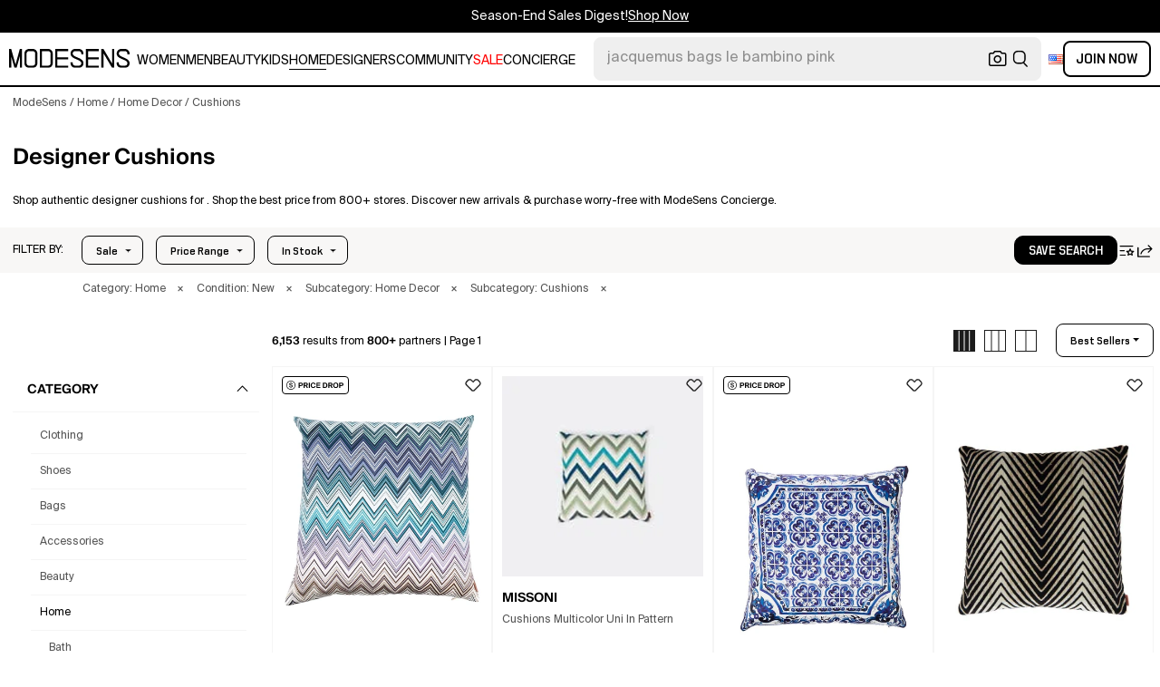

--- FILE ---
content_type: text/html; charset=utf-8
request_url: https://modesens.com/collections/cushions/
body_size: 105680
content:
<!doctype html>
<html data-n-head-ssr lang="en-us" class="lang-en " data-n-head="%7B%22lang%22:%7B%22ssr%22:%22en-us%22%7D,%22class%22:%7B%22ssr%22:%22lang-en%20%22%7D%7D">
  <head >
    <title>Designer Cushions  | ModeSens</title><meta data-n-head="ssr" charset="utf-8"><meta data-n-head="ssr" name="viewport" content="width=device-width, initial-scale=1.0, minimum-scale=1.0, maximum-scale=1.0, user-scalable=no"><meta data-n-head="ssr" name="ir-site-verification-token" value="-1470320165"><meta data-n-head="ssr" http-equiv="Content-Security-Policy" content="upgrade-insecure-requests"><meta data-n-head="ssr" property="og:type" content="website"><meta data-n-head="ssr" property="og:site_name" content="ModeSens"><meta data-n-head="ssr" property="fb:app_id" content="822420867799662"><meta data-n-head="ssr" name="theme-color" content="#FFF"><meta data-n-head="ssr" property="og:locale" content="en_us"><meta data-n-head="ssr" property="og:locale:alternate" content="en_US"><meta data-n-head="ssr" property="og:locale:alternate" content="zh_CN"><meta data-n-head="ssr" name="mobile-web-app-capable" content="yes"><meta data-n-head="ssr" name="apple-mobile-web-app-status-bar-style" content="default "><meta data-n-head="ssr" name="apple-itunes-app" content="app-id=976201094, app-argument=https://modesens.com/collections/cushions/"><meta data-n-head="ssr" name="google-play-app" content="app-id=com.modesens.androidapp"><meta data-n-head="ssr" data-hid="description" name="description" content="Shop authentic designer cushions for . Shop the best price from 800+ stores. Discover new arrivals &amp; purchase worry-free with ModeSens Concierge."><meta data-n-head="ssr" data-hid="twitter:url" name="twitter:url" content="https://modesens.com/collections/cushions/"><meta data-n-head="ssr" data-hid="twitter:title" name="twitter:title" content="Designer Cushions | ModeSens"><meta data-n-head="ssr" data-hid="twitter:description" name="twitter:description" content="Shop authentic designer cushions for . Shop the best price from 800+ stores. Discover new arrivals &amp; purchase worry-free with ModeSens Concierge."><meta data-n-head="ssr" data-hid="twitter:image:src" name="twitter:image:src" content="https://cdn.modesens.com/availability/39712058?w=400"><meta data-n-head="ssr" property="og:url" content="https://modesens.com/collections/cushions/"><meta data-n-head="ssr" property="og:title" content="Designer Cushions | ModeSens"><meta data-n-head="ssr" property="og:description" content="Shop authentic designer cushions for . Shop the best price from 800+ stores. Discover new arrivals &amp; purchase worry-free with ModeSens Concierge."><meta data-n-head="ssr" property="og:image" content="https://cdn.modesens.com/availability/39712058?w=400"><meta data-n-head="ssr" name="twitter:card" content="summary_large_image"><meta data-n-head="ssr" name="robots" content="max-image-preview:large"><meta data-n-head="ssr" property="og:image" content="https://cdn.modesens.com/availability/39712058?w=400"><meta data-n-head="ssr" property="og:image" content="https://cdn.modesens.com/availability/missoni-cushions-multicolor-uni-108352864?w=400"><meta data-n-head="ssr" property="og:image" content="https://cdn.modesens.com/availability/77541861?w=400"><meta data-n-head="ssr" property="og:image" content="https://cdn.modesens.com/availability/missoni-home-ziggy-40x40-cm-viscose-blend-zigzag-cushion-black-111442509?w=400"><meta data-n-head="ssr" property="og:image" content="https://cdn.modesens.com/availability/missoni-nastri-cushion-40x40-cm-with-stitching-multicoloured-102269431?w=400"><meta data-n-head="ssr" property="og:image" content="https://cdn.modesens.com/availability/missoni-nastri-cushion-96962285?w=400"><meta data-n-head="ssr" property="og:image" content="https://cdn.modesens.com/availability/missoni-belfast-cushion-40x40-cm-multicoloured-102269792?w=400"><meta data-n-head="ssr" property="og:image" content="https://cdn.modesens.com/availability/missoni-ziggy-cushion-16-square-orange-multicolor-92129374?w=400"><link data-n-head="ssr" rel="preconnect" href="https://cdn.modesens.com"><link data-n-head="ssr" rel="icon" type="image/png" sizes="32x32" href="https://cdn.modesens.com/static/img/20250910M_32x32.png"><link data-n-head="ssr" rel="icon" type="image/png" sizes="16x16" href="https://cdn.modesens.com/static/img/20250910M_16x16.png"><link data-n-head="ssr" rel="icon" type="image/png" sizes="48x48" href="https://cdn.modesens.com/static/img/20250910M_48x48.png"><link data-n-head="ssr" rel="icon" type="image/png" sizes="192x192" href="https://cdn.modesens.com/static/img/20250910M_192x192.png"><link data-n-head="ssr" rel="apple-touch-icon" type="image/png" sizes="167x167" href="https://cdn.modesens.com/static/img/20250910M_167x167.png"><link data-n-head="ssr" rel="apple-touch-icon" type="image/png" sizes="180x180" href="https://cdn.modesens.com/static/img/20250910M_180x180.png"><link data-n-head="ssr" rel="chrome-webstore-item" href="https://chrome.google.com/webstore/detail/cmfmhegpbogfmojekmidappigcfbgbcb"><link data-n-head="ssr" rel="manifest" href="/manifest.json"><link data-n-head="ssr" data-hid="canonical" rel="canonical" href="https://modesens.com/collections/cushions/"><link data-n-head="ssr" data-hid="next" rel="next" href="https://modesens.com/collections/cushions/?page=2"><link data-n-head="ssr" data-hid="alternate-hreflang-en-us" rel="alternate" href="https://modesens.com/collections/cushions/" hreflang="en-us"><link data-n-head="ssr" data-hid="alternate-hreflang-en-gb" rel="alternate" href="https://modesens.com/en-gb/collections/cushions/" hreflang="en-gb"><link data-n-head="ssr" data-hid="alternate-hreflang-zh-cn" rel="alternate" href="https://modesens.cn/collections/cushions/" hreflang="zh-cn"><link data-n-head="ssr" data-hid="alternate-hreflang-x-default" rel="alternate" href="https://modesens.com/collections/cushions/" hreflang="x-default"><link data-n-head="ssr" rel="preload" href="https://cdn.modesens.com/availability/39712058?w=400" as="image"><link data-n-head="ssr" rel="preload" href="https://cdn.modesens.com/availability/missoni-cushions-multicolor-uni-108352864?w=400" as="image"><link data-n-head="ssr" rel="preload" href="https://cdn.modesens.com/availability/77541861?w=400" as="image"><link data-n-head="ssr" rel="preload" href="https://cdn.modesens.com/availability/missoni-home-ziggy-40x40-cm-viscose-blend-zigzag-cushion-black-111442509?w=400" as="image"><link data-n-head="ssr" rel="preload" href="https://cdn.modesens.com/availability/missoni-nastri-cushion-40x40-cm-with-stitching-multicoloured-102269431?w=400" as="image"><link data-n-head="ssr" rel="preload" href="https://cdn.modesens.com/availability/missoni-nastri-cushion-96962285?w=400" as="image"><link data-n-head="ssr" rel="preload" href="https://cdn.modesens.com/availability/missoni-belfast-cushion-40x40-cm-multicoloured-102269792?w=400" as="image"><link data-n-head="ssr" rel="preload" href="https://cdn.modesens.com/availability/missoni-ziggy-cushion-16-square-orange-multicolor-92129374?w=400" as="image"><script data-n-head="ssr">(function(w,d,s,l,i){w[l]=w[l]||[];w[l].push({'gtm.start':
        new Date().getTime(),event:'gtm.js'});var f=d.getElementsByTagName(s)[0],
        j=d.createElement(s),dl=l!='dataLayer'?'&l='+l:'';j.async=true;j.src=
        'https://www.googletagmanager.com/gtm.js?id='+i+dl;f.parentNode.insertBefore(j,f);
        })(window,document,'script','dataLayer','GTM-5FPW2R8');</script><script data-n-head="ssr">
          window.ms_page_type = 'plpcategory'
          window.dataLayer = window.dataLayer || [];
          function gtag(){dataLayer.push(arguments);}
          gtag('js', new Date());
          var uid = ''
          var email = '';
          var config_data = {}
          config_data.content_group = 'plpcategory'
          config_data.exp_variant_string = ''
          config_data.screen_width = window.innerWidth
          if (uid) {
            config_data.user_id = uid
          }
          if (undefined) {
            config_data.cookie_flags = 'SameSite=None;Secure'
          }
          gtag('config', 'G-DJWKGXM3TP', config_data);
          if (uid) {
            gtag('set', 'user_properties', {
              user_level: ''
            })
          }
          function gtagEvent(eventName, parameters) {
            let _parameters = { ...parameters }
            if (!_parameters.page_type) {
              _parameters.page_type = window.$nuxt.$store.state.pageType || window.$nuxt.$route.path
            }
            if (uid && !_parameters.lsuid) {
              _parameters.lsuid = uid
            }
            let _eventName = undefined ? eventName + '_ex' : eventName
            gtag('event', _eventName, {
              ..._parameters
            })
          }
          //写cookies
          function setCookie(name, value, days = 30) {
            var exp = new Date()
            exp.setTime(exp.getTime() + days * 24 * 60 * 60 * 1000)
            document.cookie = name + '=' + encodeURIComponent(value) + ';expires=' + exp.toGMTString() + ';path=/'
          }

          //读取cookies
          function getCookie(name) {
            var reg = new RegExp('(^| )' + name + '=([^;]*)(;|$)')
            var arr = document.cookie.match(reg)
            if (arr) return decodeURIComponent(arr[2])
            else return null
          }

          //删除cookies
          function delCookie(name) {
            //获取cookie
            var data = getCookie(name)
            //如果获取到cookie则重新设置cookie的生存周期为过去时间
            if (data) {
              setCookie(name, data, -1)
            }
          }
          gtag('get', 'G-DJWKGXM3TP', 'session_id', id => {
            sessionStorage.setItem('ms_gsid', id)
            let key = 'gsid'
            let osid = getCookie(key)
            if (id && osid !== id) {
              delCookie(key)
              setCookie(key, id, 1)
            }
          })
          gtag('get', 'G-DJWKGXM3TP', 'client_id', id => {
            sessionStorage.setItem('ms_gcid', id)
            let key = 'gcid'
            let ocid = getCookie(key)
            if (id && ocid !== id) {
              delCookie(key)
              setCookie(key, id, 30)
            }
          })
          if (['paid_membership_landing', 'closetownermembership', 'cart'].includes(config_data.content_group)) {
            let view_page_info = getCookie('where_openpage') || ''
            if (view_page_info) {
              delCookie('where_openpage')
            }
            view_page_info = view_page_info ? view_page_info.split(';') : []
            let component_type = view_page_info[0] 
            let value = view_page_info[1]
            gtagEvent('view_page', {
              value_type: 'web',
              value,
              component_type,
              page_type: 'plpcategory'
            })
          }
          </script><script data-n-head="ssr" data-hid="ldjson-schema" type="application/ld+json">{"@context":"https://schema.org","@type":"BreadcrumbList","itemListElement":[{"@type":"ListItem","position":1,"name":"ModeSens","item":"https://modesens.com/"},{"@type":"ListItem","position":2,"name":"Home","item":"https://modesens.com/collections/home/"},{"@type":"ListItem","position":3,"name":"Home Decor","item":"https://modesens.com/collections/home-decor/"},{"@type":"ListItem","position":4,"name":"Cushions","item":"https://modesens.com/collections/cushions/"}]}</script><script data-n-head="ssr" data-hid="ldjson-schema" type="application/ld+json">{"@context":"https://schema.org/","@type":"ItemList","itemListElement":[{"@type":"Product","name":"Mi Jarris 40x40 Cush Ss18 150 Qs In Blue","offers":{"@type":"Offer","url":"/product/missoni-mi-jarris-40x40-cush-ss18-150-qs-blue-34467450/","price":"228","priceCurrency":"USD","itemCondition":"http://schema.org/NewCondition","availability":"http://schema.org/InStock"},"image":"https://cdn.modesens.com/availability/39712058?w=400","brand":"MISSONI","description":"Hosting the vibrant zigzag pattern that defines the foundation of Missoni's playful aesthetic, the Jarris cushion is just what you need to brighten up the most understated interior. Crafted from supremely soft cotton for joyfully sinking into night after night, the square piece seamlessly elevates simplistic sofas or armchairs with its lively charm.","position":1},{"@type":"Product","name":"Cushions Multicolor Uni In Pattern","offers":{"@type":"Offer","url":"/product/missoni-cushions-multicolor-uni-pattern-115348946/","price":"196","priceCurrency":"USD","itemCondition":"http://schema.org/NewCondition","availability":"http://schema.org/InStock"},"image":"https://cdn.modesens.com/availability/missoni-cushions-multicolor-uni-108352864?w=400","brand":"MISSONI","description":"The signature house zigzag enlivens this luxe outdoor cushion by Missoni. Emblematic of the brand, the dynamic pattern of the small 'Watamu' design comes together in cool multicolor tones of green, grey and blue. Elevating garden and outdoor seating spaces in an instant, this arresting cushion is crafted from weather-resistant fabric to ensure maximum durability. Cushions can be mixed and matched with other outdoor designs by Missoni for a truly iconic look.","position":2},{"@type":"Product","name":"Navy & White Small Mediterraneo Cushion In Blue","offers":{"@type":"Offer","url":"/product/dolce-gabbana-navy-and-white-small-mediterraneo-cushion-blue-68152076/","price":"299","priceCurrency":"USD","itemCondition":"http://schema.org/NewCondition","availability":"http://schema.org/InStock"},"image":"https://cdn.modesens.com/availability/77541861?w=400","brand":"DOLCE & GABBANA","description":"Dolce & Gabbana Casa's Blu Mediterraneo cushion takes you on a unique sensory journey through the brand's nature Sicily. Set atop a silk twill base, its ceramics-inspired print is a visual ode to the island's familiar scents, sounds and fatto a mano- 'handmade' - craftsmanship.","position":3},{"@type":"Product","name":"Home Ziggy 40x40 Cm Viscose Blend Zigzag Cushion In Black","offers":{"@type":"Offer","url":"/product/missoni-home-ziggy-40x40-cm-viscose-blend-zigzag-cushion-black-118518706/","price":"281","priceCurrency":"USD","itemCondition":"http://schema.org/NewCondition","availability":"http://schema.org/InStock"},"image":"https://cdn.modesens.com/availability/missoni-home-ziggy-40x40-cm-viscose-blend-zigzag-cushion-black-111442509?w=400","brand":"MISSONI","description":"Missoni's history of producing knitwear bearing its signature zigzag motifs, stripes, waves and slub yarns now lends itself to an equally exciting homeware collection. The 'Ziggy' cushion, with its black and white zigzag print, faded velvet effect and jacquard fabric, is an elegant summary of how the brand has successfully adapted these same themes to homeware items.","position":4},{"@type":"Product","name":"Home Nastri Cushion 40x40 Cm With Stitching In Green","offers":{"@type":"Offer","url":"/product/missoni-home-nastri-cushion-40x40-cm-with-stitching-green-119617544/","price":"270","priceCurrency":"USD","itemCondition":"http://schema.org/NewCondition","availability":"http://schema.org/InStock"},"image":"https://cdn.modesens.com/availability/missoni-nastri-cushion-40x40-cm-with-stitching-multicoloured-102269431?w=400","brand":"MISSONI","description":"Nastri 651 cotton cushion from Missoni Home featuring white/multicolour, cotton, full jacquard, geometric-pattern print, logo patch to the side, square shape and concealed top zip fastening.","position":5},{"@type":"Product","name":"Nastri Geometric-print Rectangular Cushion In 601 Nerobianco","offers":{"@type":"Offer","url":"/product/missoni-nastri-geometric-print-rectangular-cushion-601-nerobianco-75609718/","price":"343","priceCurrency":"USD","itemCondition":"http://schema.org/NewCondition","availability":"http://schema.org/InStock"},"image":"https://cdn.modesens.com/availability/missoni-nastri-cushion-96962285?w=400","brand":"MISSONI","description":"Missoni's 'Nastri' motif stands out for its illusion of depth as well a contemporary guise, thanks its interweaving of multiple linear bands in contrasting colors. On this slim rectangular cushion the motif is applied to great effect, with strips of black combined with gold stitching and a logo label for an elegant cushion that is suited to a multitude of contemporary and traditional interior styles.","position":6},{"@type":"Product","name":"Belfast Small Zig-zag Cushion In Mehrfarbig","offers":{"@type":"Offer","url":"/product/missoni-belfast-small-zig-zag-cushion-mehrfarbig-46719132/","price":"266","priceCurrency":"USD","itemCondition":"http://schema.org/NewCondition","availability":"http://schema.org/InStock"},"image":"https://cdn.modesens.com/availability/missoni-belfast-cushion-40x40-cm-multicoloured-102269792?w=400","brand":"MISSONI","description":"Missoni demonstrates its ability to reinvent its iconic chevron pattern in new and exciting combinations with this iteration of the Belfast cushion. Rendered in dyed yarn jacquard fabric to create a textured, luxurious feel, this piece complements neutral-toned sofas and armchairs wherever you place it.","position":7},{"@type":"Product","name":"Kissen Ziggy 40x40 Cm Aus Viskosemischgewebe Mit Zickzacklinien In Orange Multicoloured","offers":{"@type":"Offer","url":"/product/missoni-kissen-ziggy-40x40-cm-aus-viskosemischgewebe-mit-zickzacklinien-orange-multicoloured-99116787/","price":"349","priceCurrency":"USD","itemCondition":"http://schema.org/NewCondition","availability":"http://schema.org/InStock"},"image":"https://cdn.modesens.com/availability/missoni-ziggy-cushion-16-square-orange-multicolor-92129374?w=400","brand":"MISSONI","description":"An enigmatic succession of zigzags with a wild charm, enriched by a velvety and exotic touch, characterizes the cushion. Featuring elegant tubular piping and a distinctive logo label, this accessory is ideal for adding a touch of refined cosmopolitanism to any room, offering warmth and charming style with its intriguing presence. Crafted of viscose and linen Filled with feather/down Approx. 16\"Sq. Dry clean Made in Italy","position":8},{"@type":"Product","name":"Multicolour Agadir Zigzag-pattern Cushion In Neutrals","offers":{"@type":"Offer","url":"/product/missoni-multicolour-agadir-zigzag-pattern-cushion-neutrals-86600249/","price":"337","priceCurrency":"USD","itemCondition":"http://schema.org/NewCondition","availability":"http://schema.org/InStock"},"image":"https://cdn.modesens.com/availability/missoni-kissen-mit-zickzackmuster-neutrals-79368168?w=400","brand":"MISSONI","description":"zigzag-pattern cushion from Missoni Home featuring multicolour, cotton blend, feather down, square shape, signature zigzag woven design, logo patch to the side and zip fastening.","position":9},{"@type":"Product","name":"Mikado Silk Cushion Medium In Multicolor","offers":{"@type":"Offer","url":"/product/dolce-gabbana-mikado-silk-cushion-medium-multicolor-72221842/","price":"2245","priceCurrency":"USD","itemCondition":"http://schema.org/NewCondition","availability":"http://schema.org/InStock"},"image":"https://cdn.modesens.com/availability/dolce-gabbana-mikado-silk-cushion-medium-multicolor-67753073_1?w=400","brand":"DOLCE & GABBANA","description":"burnt orange embroidered crown emblem laurel wreath detail baroque-style border silk fabric square shape Please refer to the Size &amp; Fit tab to learn more about this item's dimensions.","position":10},{"@type":"Product","name":"Home Nastri Relief Cushion 60x60 Cm In Blue","offers":{"@type":"Offer","url":"/product/missoni-home-nastri-relief-cushion-60x60-cm-blue-118899796/","price":"448","priceCurrency":"USD","itemCondition":"http://schema.org/NewCondition","availability":"http://schema.org/InStock"},"image":"https://cdn.modesens.com/availability/missoni-home-nastri-relief-cushion-60x60-cm-blue-111815362?w=400","brand":"MISSONI","description":"blue geometric pattern woven fabric The item you receive may differ slightly from the item photographed. This is due to the artisanal nature with which all Missoni products are constructed.","position":11},{"@type":"Product","name":"Home Nastri Relief Cushion 40x40 Cm In Brown","offers":{"@type":"Offer","url":"/product/missoni-home-nastri-relief-cushion-40x40-cm-brown-119600910/","price":"266","priceCurrency":"USD","itemCondition":"http://schema.org/NewCondition","availability":"http://schema.org/InStock"},"image":"https://cdn.modesens.com/availability/missoni-home-nastri-relief-cushion-40x40-cm-brown-112501389?w=400","brand":"MISSONI","description":"brown geometric design contrasting lines square shape Please refer to the Size &amp; Fit tab to learn more about this item's dimensions. The item you receive may differ slightly from the item photographed. This is due to the artisanal nature with which all Missoni products are constructed.","position":12},{"@type":"Product","name":"Home Nastri Cushion 40x40 Cm With Stitching In Orange","offers":{"@type":"Offer","url":"/product/missoni-home-nastri-cushion-40x40-cm-with-stitching-orange-118582459/","price":"370","priceCurrency":"USD","itemCondition":"http://schema.org/NewCondition","availability":"http://schema.org/InStock"},"image":"https://cdn.modesens.com/availability/missoni-home-nastri-cushion-40x40-cm-with-stitching-orange-111504307?w=400","brand":"MISSONI","description":"small Nastri striped cushion from Missoni Home featuring orange, off-white, cotton blend, multi-way stripe pattern, branded tag to the side and square shape.","position":13},{"@type":"Product","name":"Cotton Cushion In Orange","offers":{"@type":"Offer","url":"/product/dolce-gabbana-cotton-cushion-orange-111047652/","price":"465","priceCurrency":"USD","itemCondition":"http://schema.org/NewCondition","availability":"http://schema.org/InStock"},"image":"https://cdn.modesens.com/availability/dolce-gabbana-cotton-cushion-orange-104093741?w=400","brand":"DOLCE & GABBANA","description":"The iconic DG logo and baroque patterning are jacquard-woven into the cotton terry cloth cover on this Italian-made outdoor accent pillow with waterproof fill. 17\" square Hidden zip closure Removable insert with waterproof fill 100% cotton Dry clean or machine wash, dry flat Made in Italy","position":14},{"@type":"Product","name":"Ekd Wool Cushion In Knight","offers":{"@type":"Offer","url":"/product/burberry-ekd-wool-cushion-knight-81410949/","price":"870","priceCurrency":"USD","itemCondition":"http://schema.org/NewCondition","availability":"http://schema.org/InStock"},"image":"https://cdn.modesens.com/availability/74123087?w=400","brand":"BURBERRY","description":"Burberry's cushion is jacquard-knitted with its heritage 'Equestrian Knight', which was recently re-imagined under the creative direction of Daniel Lee. It's made from soft wool and edged with traditional blanket stitching. Why not buy two to place at either end of your couch?- For Women.","position":15},{"@type":"Product","name":"Home Nastri Relief Cushion 60x60 Cm In Brown","offers":{"@type":"Offer","url":"/product/missoni-home-nastri-relief-cushion-60x60-cm-brown-121114418/","price":"448","priceCurrency":"USD","itemCondition":"http://schema.org/NewCondition","availability":"http://schema.org/InStock"},"image":"https://cdn.modesens.com/availability/missoni-home-nastri-relief-cushion-60x60-cm-brown-113990008?w=400","brand":"MISSONI","description":"Missoni Home","position":16},{"@type":"Product","name":"Check Wool Cushion In Knight","offers":{"@type":"Offer","url":"/product/burberry-check-wool-cushion-knight-81410943/","price":"820","priceCurrency":"USD","itemCondition":"http://schema.org/NewCondition","availability":"http://schema.org/InStock"},"image":"https://cdn.modesens.com/availability/74123081?w=400","brand":"BURBERRY","description":"Woven check|Blanket stitching at edges 52 x 52cm/20.5 x 20.5in Cover: 100% wool Pad outer: 100% cotton Pad filling: 100% polyester Dry clean Made in Italy","position":17},{"@type":"Product","name":"Graphic-print Cushion In Blue","offers":{"@type":"Offer","url":"/product/la-doublej-graphic-print-cushion-blue-112335122/","price":"230","priceCurrency":"USD","itemCondition":"http://schema.org/NewCondition","availability":"http://schema.org/InStock"},"image":"https://cdn.modesens.com/availability/la-doublej-graphic-print-cushion-blue-105369556?w=400","brand":"LA DOUBLEJ","description":"La DoubleJ Cushions & Blankets gend Outdoor Cushion (60X60) Palazzo Blue. We're bringing our energy elevating aesthetic outside, amore! These beautiful new cushions delivered in this mood-boosting print inspired by Venetian palazzos are perfect for adding some ebullience to your patio or terrace. We recommend getting them in all three sizes for maximum impact.","position":18},{"@type":"Product","name":"Check Wool Cashmere Cushion In Sand","offers":{"@type":"Offer","url":"/product/burberry-check-wool-cashmere-cushion-sand-99974763/","price":"820","priceCurrency":"USD","itemCondition":"http://schema.org/NewCondition","availability":"http://schema.org/InStock"},"image":"https://cdn.modesens.com/availability/burberry-check-wool-cashmere-cushion-sand-93020579?w=400","brand":"BURBERRY","description":"A cushion made from a wool cashmere blend, woven with the Burberry Check and brushed for a soft finish. Part of Burberry Classics, wardrobe foundations with a unique Burberry slant.||Square 54 x 54cm/21.3 x 21.3in Cover: 54% wool, 46% cashmere Pad outer: 100% cotton Pad filling: 100% polyester fibres Specialist dry clean Made in UK","position":19},{"@type":"Product","name":"Mikado Silk Cushion (60cm X 60cm) In Blue","offers":{"@type":"Offer","url":"/product/dolce-gabbana-mikado-silk-cushion-60cm-x-60cm-blue-72220508/","price":"2495","priceCurrency":"USD","itemCondition":"http://schema.org/NewCondition","availability":"http://schema.org/InStock"},"image":"https://cdn.modesens.com/availability/dolce-gabbana-cuscino-ricam60x60-multicolor-67752407_1?w=400","brand":"DOLCE & GABBANA","description":"royal blue embossed logo ornate frame satin weave embroidered details Please refer to the Size &amp; Fit tab to learn more about this item's dimensions.","position":20},{"@type":"Product","name":"Wool Jacquard Cushion Medium In Gray","offers":{"@type":"Offer","url":"/product/dolce-gabbana-wool-jacquard-cushion-medium-gray-121686430/","price":"395","priceCurrency":"USD","itemCondition":"http://schema.org/NewCondition","availability":"http://schema.org/InStock"},"image":"https://cdn.modesens.com/availability/dolce-gabbana-wool-jacquard-cushion-medium-gray-114538988?w=400","brand":"DOLCE & GABBANA","description":"grey jacquard design logo motif Please refer to the Size &amp; Fit tab to learn more about this item's dimensions.","position":21},{"@type":"Product","name":"Wool Jacquard Cushion Medium In Brown","offers":{"@type":"Offer","url":"/product/dolce-gabbana-wool-jacquard-cushion-medium-brown-121686431/","price":"395","priceCurrency":"USD","itemCondition":"http://schema.org/NewCondition","availability":"http://schema.org/InStock"},"image":"https://cdn.modesens.com/availability/dolce-gabbana-wool-jacquard-cushion-medium-brown-114538989?w=400","brand":"DOLCE & GABBANA","description":"brown jacquard logo motif wool Please refer to the Size &amp; Fit tab to learn more about this item's dimensions.","position":22},{"@type":"Product","name":"Dg-embossed Cushion (60cm X 60cm) In Brown","offers":{"@type":"Offer","url":"/product/dolce-gabbana-dg-embossed-cushion-60cm-x-60cm-brown-72220474/","price":"1775","priceCurrency":"USD","itemCondition":"http://schema.org/NewCondition","availability":"http://schema.org/InStock"},"image":"https://cdn.modesens.com/availability/dolce-gabbana-mikado-silk-cushion-small-multicolor-67752391_1?w=400","brand":"DOLCE & GABBANA","description":"brown embossed DG emblem crown and olive branch detailing ornate border Please refer to the Size &amp; Fit tab to learn more about this item's dimensions.","position":23},{"@type":"Product","name":"Mikado Silk Cushion Large In Multicolor","offers":{"@type":"Offer","url":"/product/dolce-gabbana-mikado-silk-cushion-large-multicolor-72221386/","price":"2495","priceCurrency":"USD","itemCondition":"http://schema.org/NewCondition","availability":"http://schema.org/InStock"},"image":"https://cdn.modesens.com/availability/dolce-gabbana-cuscino-ricam60x60-multicolor-67752845_1?w=400","brand":"DOLCE & GABBANA","description":"red embroidered crown emblem laurel wreath and DG-monogram detailing square shape Please refer to the Size &amp; Fit tab to learn more about this item's dimensions.","position":24},{"@type":"Product","name":"Duchesse Cotton Cushion Large Multicolor Unisex Onesize","offers":{"@type":"Offer","url":"/product/dolce-gabbana-duchesse-cotton-cushion-large-multicolor-unisex-onesize-43187235/","price":"845","priceCurrency":"USD","itemCondition":"http://schema.org/NewCondition","availability":"http://schema.org/InStock"},"image":"https://cdn.modesens.com/availability/dolce-gabbana-duchesse-cotton-cushion-large-multicolor-48297531_2?w=400","brand":"DOLCE & GABBANA","description":"Blue/red duchesse cotton large Carretto-print duchesse cotton cushion from DOLCE & GABBANA featuring Sicilian carretto print, square shape, removable cover, side zip fastening and 75x75cm.","position":25},{"@type":"Product","name":"Small Carretto-print Square Canvas Cushion In Weiss","offers":{"@type":"Offer","url":"/product/dolce-gabbana-small-carretto-print-square-canvas-cushion-weiss-39240767/","price":"304","priceCurrency":"USD","itemCondition":"http://schema.org/NewCondition","availability":"http://schema.org/InStock"},"image":"https://cdn.modesens.com/availability/44335921?w=400","brand":"DOLCE & GABBANA","description":"Multicolour cotton small Carretto-print square canvas cushion from DOLCE & GABBANA featuring all-over graphic print, square shape, finished edge and 45x45cm.","position":26},{"@type":"Product","name":"Home Ziggy 30x60 Cm Viscose Blend Zigzag Cushion In Black","offers":{"@type":"Offer","url":"/product/missoni-home-ziggy-30x60-cm-viscose-blend-zigzag-cushion-black-119119074/","price":"320","priceCurrency":"USD","itemCondition":"http://schema.org/NewCondition","availability":"http://schema.org/InStock"},"image":"https://cdn.modesens.com/availability/missoni-home-ziggy-30x60-cm-viscose-blend-zigzag-cushion-multi-112028214?w=400","brand":"MISSONI","description":"Missoni's history of producing knitwear bearing its signature zigzag motifs, stripes, waves and slub yarns now lends itself to an equally exciting homeware collection. This version of the 'Ziggy' cushion, with its black and white zigzag print across a rectangular body, faded velvet effect and tubular piping, is an elegant summary of how the brand has successfully adapted these same themes to homeware items.","position":27},{"@type":"Product","name":"40x40 Cm Shangai Wool Satin Cushion With Zig Zag Print In Blue","offers":{"@type":"Offer","url":"/product/missoni-40x40-cm-shangai-wool-satin-cushion-with-zig-zag-print-blue-116797561/","price":"298","priceCurrency":"USD","itemCondition":"http://schema.org/NewCondition","availability":"http://schema.org/InStock"},"image":"https://cdn.modesens.com/availability/missoni-kissen-shangai-40x40-cm-aus-wollsatin-mit-zickzackmuster-109765369?w=400","brand":"MISSONI","description":"Shanghai zigzag wool cushion (40cm) from Missoni Home featuring multicolour, wool, signature zigzag woven design, down-feather filling, zip fastening and 40cm x 40cm. The item you receive may differ slightly from the item photographed. This is due to the artisanal nature with which all Missoni products are constructed..","position":28},{"@type":"Product","name":"Ziggy Logo-tag Cushion In Purple  Multicoloured","offers":{"@type":"Offer","url":"/product/missoni-ziggy-logo-tag-cushion-purple-multicoloured-73940739/","price":"525","priceCurrency":"USD","itemCondition":"http://schema.org/NewCondition","availability":"http://schema.org/InStock"},"image":"https://cdn.modesens.com/availability/missoni-ziggy-kissen-60x60cm-purple-multicoloured-102652520?w=400","brand":"MISSONI","description":"Missoni's history of producing knitwear bearing its signature zigzag motifs, stripes, waves and slub yarns now lends itself to an equally exciting homeware collection. This large version of the square 'Ziggy' cushion features a kaleidoscopic black and white zigzag print at its heart, joined by a faded velvet effect and jacquard fabric, for an elegant summary of how the brand has successfully adapted its classic themes to homeware items.","position":29},{"@type":"Product","name":"Humbert Geometric-pattern Cushion In Blue","offers":{"@type":"Offer","url":"/product/missoni-humbert-geometric-pattern-cushion-blue-23937137/","price":"257","priceCurrency":"USD","itemCondition":"http://schema.org/NewCondition","availability":"http://schema.org/InStock"},"image":"https://cdn.modesens.com/availability/missoni-humbert-geometric-pattern-cushion-blue-30250133_1?w=400","brand":"MISSONI","description":"Incorporating the same signature zigzag motifs, stripes, waves and slub yarns that have defined Missoni's ready-to-wear knitwear collections since 1953, MissoniHome presents kaleidoscope of colour and geometry for interior spaces. The 'Humbert' cushion combines a series of uniform zigzags in shades of blue for a piece that will make a sizable impact whether displayed alone or alongside other items from the collection.","position":30},{"@type":"Product","name":"Mediterraneo-print Silk Cushion In Medium Blue","offers":{"@type":"Offer","url":"/product/dolce-gabbana-mediterraneo-print-silk-cushion-medium-blue-39240762/","price":"560","priceCurrency":"USD","itemCondition":"http://schema.org/NewCondition","availability":"http://schema.org/InStock"},"image":"https://cdn.modesens.com/availability/44335916?w=400","brand":"DOLCE & GABBANA","description":"Awash with Dolce & Gabbana's Sicily-scented Majolica print, this cushion seeks to transport you to the serene shores of southern Italy: the birthplace of the Blu Mediterraneo collection. Edged with a tile-style border, the archival foulard pattern is an ode to the excellence of the region's handmade - or fatto a mano - creations, showcasing a compelling blend of workmanship and artistry.","position":31},{"@type":"Product","name":"Carretto Print Cushion In Multi","offers":{"@type":"Offer","url":"/product/dolce-gabbana-carretto-print-cushion-multi-120077637/","price":"560","priceCurrency":"USD","itemCondition":"http://schema.org/NewCondition","availability":"http://schema.org/InStock"},"image":"https://cdn.modesens.com/availability/44335925?w=400","brand":"DOLCE & GABBANA","description":"For its recent home collection, Dolce & Gabbana finds its inspiration in the carretto siciliano - the ornate, maximalist horse-drawn carts that are native to the land of Sicily, Italy. This cushion, which hails from the collection, is detailed with an all-over print that echoes the label's loungewear for a decidedly playful approach to home design.","position":32},{"@type":"Product","name":"Logo-print Square Cushion In White","offers":{"@type":"Offer","url":"/product/dolce-gabbana-logo-print-square-cushion-white-106936628/","price":"245","priceCurrency":"USD","itemCondition":"http://schema.org/NewCondition","availability":"http://schema.org/InStock"},"image":"https://cdn.modesens.com/availability/dolce-gabbana-logo-print-square-cushion-white-62026895?w=400","brand":"DOLCE & GABBANA","description":"Dolce & Gabbana's fascination with millennial culture has extended as far as a dedicated store and a published photobook, but the dg Millennials logo is by far its most recognisable output. Here, it adorns a charming cushion - an effortless way to bring throwback style to your home.","position":33},{"@type":"Product","name":"Small Zebra-print Velvet Cushion In Black","offers":{"@type":"Offer","url":"/product/dolce-gabbana-small-zebra-print-velvet-cushion-black-39099900/","price":"495","priceCurrency":"USD","itemCondition":"http://schema.org/NewCondition","availability":"http://schema.org/InStock"},"image":"https://cdn.modesens.com/availability/44332849?w=400","brand":"DOLCE & GABBANA","description":"Decorative cushions are an easy way to refresh your existing decorative scheme, with a captivating print such as the zebra featured on Dolce & Gabbana's latest cotton piece adding instant character to your lounge suite or armchair. Pair with other animal-print accents for an eclectic display.","position":34},{"@type":"Product","name":"Printed Cushion In Blue","offers":{"@type":"Offer","url":"/product/la-doublej-printed-cushion-blue-112340882/","price":"200","priceCurrency":"USD","itemCondition":"http://schema.org/NewCondition","availability":"http://schema.org/InStock"},"image":"https://cdn.modesens.com/availability/la-doublej-printed-cushion-blue-105375663?w=400","brand":"LA DOUBLEJ","description":"La DoubleJ Cushions & Blankets gend Outdoor Cushion (30X50) Palazzo Blue. We're bringing our energy elevating aesthetic outside, amore! These beautiful new cushions delivered in this mood-boosting print inspired by Venetian palazzos are perfect for adding some ebullience to your patio or terrace. We recommend getting them in all three sizes for maximum impact.","position":35},{"@type":"Product","name":"Cushion In Blue","offers":{"@type":"Offer","url":"/product/la-doublej-cushion-blue-120499135/","price":"350","priceCurrency":"USD","itemCondition":"http://schema.org/NewCondition","availability":"http://schema.org/InStock"},"image":"https://cdn.modesens.com/availability/la-doublej-x-beto-val-fantastic-creatures-floral-cushion-50cm-x-50cm-green-113383637?w=400","brand":"LA DOUBLEJ","description":"blue floral print rope trim square shape logo detail","position":36},{"@type":"Product","name":"Palazzo Cushion In Multi","offers":{"@type":"Offer","url":"/product/la-doublej-palazzo-cushion-multi-120318623/","price":"370","priceCurrency":"USD","itemCondition":"http://schema.org/NewCondition","availability":"http://schema.org/InStock"},"image":"https://cdn.modesens.com/availability/la-doublej-palazzo-cushion-multi-113206471?w=400","brand":"LA DOUBLEJ","description":"La DoubleJ Cushions gend Cushion Palazzo Blue Petrol. A happy home equals a happy heart, so these print-punching pillows are simply good math. Delivered in our Venice-inspired Palazzo print, our chenille jacquard cushions arrive crafted by the finest artisans in Italy. Do as they do in Venetian palazzos and mix and match these with our other printed cushion offerings, then throw them on your bed, garden chairs or couch and kick back like an Italian countessa.","position":37},{"@type":"Product","name":"Parrotstem Cushion In Burgundy","offers":{"@type":"Offer","url":"/product/la-doublej-parrotstem-cushion-burgundy-120318506/","price":"350","priceCurrency":"USD","itemCondition":"http://schema.org/NewCondition","availability":"http://schema.org/InStock"},"image":"https://cdn.modesens.com/availability/la-doublej-parrotstem-cushion-burgundy-113206354?w=400","brand":"LA DOUBLEJ","description":"Material: polyester, silk. Made in Italy. Item color: burgundy, multicolor.","position":38},{"@type":"Product","name":"Kissen Mit Logo-detail In Green","offers":{"@type":"Offer","url":"/product/missoni-kissen-mit-logo-detail-green-111903907/","price":"380","priceCurrency":"USD","itemCondition":"http://schema.org/NewCondition","availability":"http://schema.org/InStock"},"image":"https://cdn.modesens.com/availability/missoni-chevron-pattern-cushion-40cm-x-40cm-green-104939458?w=400","brand":"MISSONI","description":"Featuring an elegant embossed chevron pattern, the Fossile Cushion is the ideal accessory to bring character and style to interior spaces. Its sophisticated texture and versatile size make it perfect for enriching any setting with a touch of class, from the living room to the bedroom. Crafted of viscose and cotton Goose feather/down fill Approx. 16\"Sq. Item Weight (Lbs.): 0.9 For indoor use Dry clean Made in Italy","position":39},{"@type":"Product","name":"Velvet Cushion Small In Multi","offers":{"@type":"Offer","url":"/product/dolce-gabbana-velvet-cushion-small-multi-120044324/","price":"545","priceCurrency":"USD","itemCondition":"http://schema.org/NewCondition","availability":"http://schema.org/InStock"},"image":"https://cdn.modesens.com/availability/dolce-gabbana-velvet-cushion-small-multi-112939723?w=400","brand":"DOLCE & GABBANA","description":"white/multicoloured patterned velvet piped trim square shape cotton Please refer to the Size &amp; Fit tab to learn more about this item's dimensions.","position":40},{"@type":"Product","name":"Duchesse Cotton Cushion Large In Multicolor","offers":{"@type":"Offer","url":"/product/dolce-gabbana-duchesse-cotton-cushion-large-multicolor-43187230/","price":"845","priceCurrency":"USD","itemCondition":"http://schema.org/NewCondition","availability":"http://schema.org/InStock"},"image":"https://cdn.modesens.com/availability/dolce-gabbana-duchesse-cotton-cushion-large-multicolor-48297526_2?w=400","brand":"DOLCE & GABBANA","description":"black leopard print cotton material square shape Please refer to the Size &amp; Fit tab to learn more about this item's dimensions.","position":41},{"@type":"Product","name":"Medium Carretto-print Square Velvet Cushion In Weiss","offers":{"@type":"Offer","url":"/product/dolce-gabbana-medium-carretto-print-square-velvet-cushion-weiss-39240761/","price":"562","priceCurrency":"USD","itemCondition":"http://schema.org/NewCondition","availability":"http://schema.org/InStock"},"image":"https://cdn.modesens.com/availability/44335915?w=400","brand":"DOLCE & GABBANA","description":"Multicolour cotton medium Carretto-print square velvet cushion from DOLCE & GABBANA featuring geometric-pattern print, logo print to the front, piped-trim detailing, velvet effect, square shape, removable cover, concealed side zip fastening and 60x60cm.","position":42},{"@type":"Product","name":"Velvet Cushion Large Multicolor Unisex Onesize In Yellow","offers":{"@type":"Offer","url":"/product/dolce-gabbana-velvet-cushion-large-multicolor-unisex-onesize-yellow-43187237/","price":"831","priceCurrency":"USD","itemCondition":"http://schema.org/NewCondition","availability":"http://schema.org/InStock"},"image":"https://cdn.modesens.com/availability/49074305?w=400","brand":"DOLCE & GABBANA","description":"Characterized by the generous filling, this cushion has a removable cover and a zipper closure and is trimmed with matching piping: a stylish detail that echoes the elegant Dolce & Gabbana loungewear. Cushion is made of cotton Approx. 30\"Sq. Item Weight (Lbs.): 2.0 Dry clean, spot clean Made in Italy","position":43},{"@type":"Product","name":"Duchesse Cotton Cushion Large In Multicolor","offers":{"@type":"Offer","url":"/product/dolce-gabbana-duchesse-cotton-cushion-large-multicolor-106664668/","price":"712","priceCurrency":"USD","itemCondition":"http://schema.org/NewCondition","availability":"http://schema.org/InStock"},"image":"https://cdn.modesens.com/availability/dolce-gabbana-duchesse-cotton-cushion-large-multicolor-48297532_2?w=400","brand":"DOLCE & GABBANA","description":"Multicolour cotton Duchesse large cotton cushion from DOLCE & GABBANA featuring all-over graphic print, contrasting trim and padded design.","position":44},{"@type":"Product","name":"Medium Leopardo-print Velvet Cushion In マルチカラー","offers":{"@type":"Offer","url":"/product/dolce-gabbana-medium-leopardo-print-velvet-cushion-39099525/","price":"621","priceCurrency":"USD","itemCondition":"http://schema.org/NewCondition","availability":"http://schema.org/InStock"},"image":"https://cdn.modesens.com/availability/44191164?w=400","brand":"DOLCE & GABBANA","description":"medium Leopardo-print velvet cushion from DOLCE & GABBANA featuring brown, black, velvet effect, all-over leopard print, piped-trim detailing, removable cover, zip fastening and 60x60cm.","position":45},{"@type":"Product","name":"Duchesse Cotton Cushion Large Multicolor Unisex Onesize","offers":{"@type":"Offer","url":"/product/dolce-gabbana-duchesse-cotton-cushion-large-multicolor-unisex-onesize-43187232/","price":"845","priceCurrency":"USD","itemCondition":"http://schema.org/NewCondition","availability":"http://schema.org/InStock"},"image":"https://cdn.modesens.com/availability/dolce-gabbana-duchesse-cotton-cushion-large-multicolor-48297528_3?w=400","brand":"DOLCE & GABBANA","description":"large zebra-print duchesse cotton cushion from DOLCE & GABBANA featuring black/white, zebra print, removable cover, duchesse cotton, zip fastening and 75x75cm.","position":46},{"@type":"Product","name":"Duchess Cotton Cushion Small In Multi","offers":{"@type":"Offer","url":"/product/dolce-gabbana-duchess-cotton-cushion-small-multi-120044325/","price":"495","priceCurrency":"USD","itemCondition":"http://schema.org/NewCondition","availability":"http://schema.org/InStock"},"image":"https://cdn.modesens.com/availability/dolce-gabbana-duchess-cotton-cushion-small-multi-112939724?w=400","brand":"DOLCE & GABBANA","description":"red/multicoloured patterned cotton square shape piped trim Please refer to the Size &amp; Fit tab to learn more about this item's dimensions.","position":47},{"@type":"Product","name":"Duchesse Cotton Cushion Large Multicolor Unisex Onesize","offers":{"@type":"Offer","url":"/product/dolce-gabbana-duchesse-cotton-cushion-large-multicolor-unisex-onesize-43187239/","price":"845","priceCurrency":"USD","itemCondition":"http://schema.org/NewCondition","availability":"http://schema.org/InStock"},"image":"https://cdn.modesens.com/availability/49074318?w=400","brand":"DOLCE & GABBANA","description":"large Blu Mediterraneo-print duchesse cotton cushion from DOLCE & GABBANA featuring white, blue, contrasting border, removable cover, duchesse cotton, Blu Mediterraneo print, zip fastening and 75x75cm.","position":48},{"@type":"Product","name":"Carretto Extra-large Cotton Cushion In Red","offers":{"@type":"Offer","url":"/product/dolce-gabbana-carretto-extra-large-cotton-cushion-red-44352794/","price":"1125","priceCurrency":"USD","itemCondition":"http://schema.org/NewCondition","availability":"http://schema.org/InStock"},"image":"https://cdn.modesens.com/availability/49074311?w=400","brand":"DOLCE & GABBANA","description":"Yellow/multicolour Carretto extra-large cotton cushion from DOLCE & GABBANA featuring Sicilian carretto print, finished edge and padded design.","position":49},{"@type":"Product","name":"Embroidered Cushion Medium In Multicolor","offers":{"@type":"Offer","url":"/product/dolce-gabbana-embroidered-cushion-medium-multicolor-49397558/","price":"1495","priceCurrency":"USD","itemCondition":"http://schema.org/NewCondition","availability":"http://schema.org/InStock"},"image":"https://cdn.modesens.com/availability/dolce-gabbana-embroidered-cushion-medium-multicolor-51608560_2?w=400","brand":"DOLCE & GABBANA","description":"embroidered Carretto-print cushion from DOLCE & GABBANA featuring emerald green, multicolour, cotton, embroidered design, Sicilian carretto print, torchon piping detail, zip fastening, square shape and height: 50cm.","position":50},{"@type":"Product","name":"Patterned Cushion In Gray","offers":{"@type":"Offer","url":"/product/dolce-gabbana-patterned-cushion-gray-123274604/","price":"645","priceCurrency":"USD","itemCondition":"http://schema.org/NewCondition","availability":"http://schema.org/InStock"},"image":"https://cdn.modesens.com/availability/dolce-gabbana-patterned-cushion-green-116190001?w=400","brand":"DOLCE & GABBANA","description":"green pattern square Please refer to the Size &amp; Fit tab to learn more about this item's dimensions.","position":51},{"@type":"Product","name":"Duchesse Large Leopard-print Cushion In Multicolor","offers":{"@type":"Offer","url":"/product/dolce-gabbana-duchesse-large-leopard-print-cushion-multicolor-43187233/","price":"845","priceCurrency":"USD","itemCondition":"http://schema.org/NewCondition","availability":"http://schema.org/InStock"},"image":"https://cdn.modesens.com/availability/49074314?w=400","brand":"DOLCE & GABBANA","description":"Brown/black cotton Duchesse large leopard-print cushion from DOLCE & GABBANA featuring all-over leopard print, removable cover and finished edge.","position":52},{"@type":"Product","name":"Mikado Silk Cushion Medium In Multicolor","offers":{"@type":"Offer","url":"/product/dolce-gabbana-mikado-silk-cushion-medium-multicolor-72221318/","price":"2245","priceCurrency":"USD","itemCondition":"http://schema.org/NewCondition","availability":"http://schema.org/InStock"},"image":"https://cdn.modesens.com/availability/dolce-gabbana-mikado-silk-cushion-medium-multicolor-67752811_1?w=400","brand":"DOLCE & GABBANA","description":"dark green embroidered DG-logo baroque frame satin textile square shape Please refer to the Size &amp; Fit tab to learn more about this item's dimensions.","position":53},{"@type":"Product","name":"Duchesse Cotton Cushion Small In Green","offers":{"@type":"Offer","url":"/product/dolce-gabbana-duchesse-cotton-cushion-small-green-116387879/","price":"495","priceCurrency":"USD","itemCondition":"http://schema.org/NewCondition","availability":"http://schema.org/InStock"},"image":"https://cdn.modesens.com/availability/dolce-gabbana-duchesse-cotton-cushion-small-109356399?w=400","brand":"DOLCE & GABBANA","description":"green Mediterraneo pattern print contrasting border square shape padded design Please refer to the Size &amp; Fit tab to learn more about this item's dimensions.","position":54},{"@type":"Product","name":"Cotton Gabardine Cushion Medium In Multicolor","offers":{"@type":"Offer","url":"/product/dolce-gabbana-cotton-gabardine-cushion-medium-multicolor-72220940/","price":"175","priceCurrency":"USD","itemCondition":"http://schema.org/NewCondition","availability":"http://schema.org/InStock"},"image":"https://cdn.modesens.com/availability/dolce-gabbana-cuscino-stan45x45-multicolor-67752623?w=400","brand":"DOLCE & GABBANA","description":"Elevate your living space with this two-tone cotton-gabardine accent pillow centered with the iconic D&G monogram and traced with luxurious piping. Zip closure 100% cotton with 100% polyester fill Spot clean Made in Italy","position":55},{"@type":"Product","name":"Medium Carretto-print Square Canvas Cushion In Rot","offers":{"@type":"Offer","url":"/product/dolce-gabbana-medium-carretto-print-square-canvas-cushion-rot-66397303/","price":"545","priceCurrency":"USD","itemCondition":"http://schema.org/NewCondition","availability":"http://schema.org/InStock"},"image":"https://cdn.modesens.com/availability/dolce-gabbana-medium-carretto-print-square-canvas-cushion-rot-44335914_2?w=400","brand":"DOLCE & GABBANA","description":"Multicolour cotton medium Carretto-print square canvas cushion from DOLCE & GABBANA featuring geometric-pattern print, logo print to the front, square shape, removable cover, concealed side zip fastening and 60x60cm.","position":56},{"@type":"Product","name":"Medium Blu Mediterraneo-print Duchesse Cotton Cushion In Blue","offers":{"@type":"Offer","url":"/product/dolce-gabbana-medium-blu-mediterraneo-print-duchesse-cotton-cushion-blue-100063396/","price":"645","priceCurrency":"USD","itemCondition":"http://schema.org/NewCondition","availability":"http://schema.org/InStock"},"image":"https://cdn.modesens.com/availability/44335928?w=400","brand":"DOLCE & GABBANA","description":"medium Blu Mediterraneo-print duchesse cotton cushion from DOLCE & GABBANA featuring white, blue, contrasting border, removable cover, duchesse cotton, Blu Mediterraneo print, zip fastening and 60x60cm.","position":57},{"@type":"Product","name":"Patterned Cushion In Neutral","offers":{"@type":"Offer","url":"/product/dolce-gabbana-patterned-cushion-neutral-123274999/","price":"645","priceCurrency":"USD","itemCondition":"http://schema.org/NewCondition","availability":"http://schema.org/InStock"},"image":"https://cdn.modesens.com/availability/dolce-gabbana-wool-silk-and-cashmere-cushion-medium-brown-114538990?w=400","brand":"DOLCE & GABBANA","description":"beige patterned square shape Please refer to the Size &amp; Fit tab to learn more about this item's dimensions.","position":58},{"@type":"Product","name":"Agadir Cushion 40x40 Cm In Multicoloured","offers":{"@type":"Offer","url":"/product/missoni-agadir-cushion-40x40-cm-multicoloured-109220581/","price":"309","priceCurrency":"USD","itemCondition":"http://schema.org/NewCondition","availability":"http://schema.org/InStock"},"image":"https://cdn.modesens.com/availability/missoni-agadir-cushion-40x40-cm-multicoloured-102269658?w=400","brand":"MISSONI","description":"It is distinguished by a surface that is rather textural to the touch, enriched by the iconic maxi-chevron pattern that MissoniHome declines in a palette of delicate, almost subdued tones for Agadir, the cushion covered in cotton-blend jacquard fabric, with a zig-zag pattern in pastel shades.. Colour. : Multicolor. Composition. : 76% cotton 24% polyester. Country Of Manufacture. : Italy. Dimension. : 40X40 CM. MPN. : 1A4CU00732159. . ","position":59},{"@type":"Product","name":"Constellation Embroidered Cushion","offers":{"@type":"Offer","url":"/product/missoni-constellation-embroidered-cushion-83099989/","price":"250","priceCurrency":"USD","itemCondition":"http://schema.org/NewCondition","availability":"http://schema.org/InStock"},"image":"https://cdn.modesens.com/availability/76452180_1?w=400","brand":"MISSONI","description":"Introducing the Missoni Home Constellation Embroidered Cushion, a stunning addition to your home decor collection. This beautiful cushion features a vibrant multicolor design with intricate embroidery, adding a touch of luxury to any space. Made in Italy with a blend of 55% viscose and 45% polyamide, this cushion measures approximately 40cm x 40cm. For care instructions, simply hand wash and enjoy the lasting quality of this premium Missoni Home product. Price as marked.","position":60},{"@type":"Product","name":"Animal-print Down-feather Cushion In Brown","offers":{"@type":"Offer","url":"/product/missoni-animal-print-down-feather-cushion-brown-73435535/","price":"220","priceCurrency":"USD","itemCondition":"http://schema.org/NewCondition","availability":"http://schema.org/InStock"},"image":"https://cdn.modesens.com/availability/missoni-home-zambia-cushion-101532658?w=400","brand":"MISSONI","description":"Add a pop of color and luxury to your living space with the Missoni Home Zambia Cushion. This decorative throw pillow features the brand's distinct patterns and bold colors, embodying Italian luxury at its finest. The Zambia Cushion measures 40x40 cm (15.7 inches) and is crafted from a blend of 53% polyester and 47% cotton for a soft and durable finish. Made in Italy, this cushion is a statement piece for any room. Care instructions advise against tumble drying or washing, recommending dry cleaning only in tetrachloroethene for maintenance. Elevate your home decor with the Missoni Home Zambia Cushion.","position":61},{"@type":"Product","name":"Home Zambia Cushion In Green","offers":{"@type":"Offer","url":"/product/missoni-home-zambia-cushion-green-108475568/","price":"220","priceCurrency":"USD","itemCondition":"http://schema.org/NewCondition","availability":"http://schema.org/InStock"},"image":"https://cdn.modesens.com/availability/missoni-home-zambia-cushion-101532655?w=400","brand":"MISSONI","description":"Add a pop of color and luxury to your home with the Missoni Home Zambia Cushion. This decorative pillow features the brand's signature distinct patterns and bold colors, all done in Italian luxury. The Zambia Cushion measures 15.7 inches by 15.7 inches, making it the perfect size for any couch, chair, or bed. Made in Italy, this cushion is crafted from a blend of 53% polyester and 47% cotton for a soft and durable feel. Care instructions include dry cleaning only in tetrachloroethene, avoiding tumble drying, washing, and bleaching. Enhance your home decor with this eye-catching Missoni Home Zambia Cushion.","position":62},{"@type":"Product","name":"Home Royal Mohair-blend Cushion In Pink","offers":{"@type":"Offer","url":"/product/missoni-home-royal-mohair-blend-cushion-pink-96415539/","price":"400","priceCurrency":"USD","itemCondition":"http://schema.org/NewCondition","availability":"http://schema.org/InStock"},"image":"https://cdn.modesens.com/availability/missoni-home-royal-mohair-blend-cushion-89346919?w=400","brand":"MISSONI","description":"Introducing the Missoni Home Royal Mohair-Blend Cushion, a luxurious addition to your home decor collection. Made in Italy, this cushion features the brand's signature distinct patterns and bold colors, creating a visually striking piece for any space. The cushion measures 16 inches by 16 inches and is crafted from a blend of 62% Mohair and 38% Cotton for a soft and cozy feel. To maintain its beauty, please follow the care instructions provided: do not tumble dry, wash, bleach, or steam iron. Instead, dry clean in tetrachloroethene using a mild process, and iron at a maximum temperature of 110°C. Elevate your home with the exquisite craftsmanship of Missoni Home.","position":63},{"@type":"Product","name":"Cushions Orange Uni In Orange Multicoloured","offers":{"@type":"Offer","url":"/product/missoni-cushions-orange-uni-orange-multicoloured-94365925/","price":"280","priceCurrency":"USD","itemCondition":"http://schema.org/NewCondition","availability":"http://schema.org/InStock"},"image":"https://cdn.modesens.com/availability/missoni-cushions-orange-uni-87239199?w=400","brand":"MISSONI","description":"What does an icon look like? One only has to look at the pattern of the Jarris cushion to get an idea and find the iconic Missoni zigzag intact in an accessory that is as versatile as it is unmistakable. Logo label at bottom right corner Made of cotton Feather/down insert Approx. 16\"Sq. Dry clean Made in Italy","position":64},{"@type":"Product","name":"Clancy Cushion In Blu Multicolor","offers":{"@type":"Offer","url":"/product/missoni-clancy-cushion-blu-multicolor-78429110/","price":"320","priceCurrency":"USD","itemCondition":"http://schema.org/NewCondition","availability":"http://schema.org/InStock"},"image":"https://cdn.modesens.com/availability/missoni-clancy-cushion-blu-multicolor-71966347?w=400","brand":"MISSONI","description":"Missoni Home Clancy Cushion in Burgandy. Missoni Home Clancy Cushion in Burgandy. Multicolor terrycloth with sparkling Missoni motif. Made in Portugal. Spot clean only. Measures approx 16 W x 16 H. MOMR-WA33. 1C3CU00001B.","position":65},{"@type":"Product","name":"Jarris Cushion In N,a","offers":{"@type":"Offer","url":"/product/missoni-jarris-cushion-na-87401917/","price":"280","priceCurrency":"USD","itemCondition":"http://schema.org/NewCondition","availability":"http://schema.org/InStock"},"image":"https://cdn.modesens.com/availability/80175500?w=400","brand":"MISSONI","description":"Missoni Home JARRIS CUSHION åž«å­� â€“ N/A - Orange. å°ºç � all. æ„�å¤§åˆ©åˆ¶é€ . å®½çº¦41 cmé«˜çº¦41 cm. å�¯å¹²æ´—. MOMR-WH16. 1J4CU00756.","position":66},{"@type":"Product","name":"Zigzag-print Cushion In Schwarz","offers":{"@type":"Offer","url":"/product/missoni-zigzag-print-cushion-schwarz-66196520/","price":"640","priceCurrency":"USD","itemCondition":"http://schema.org/NewCondition","availability":"http://schema.org/InStock"},"image":"https://cdn.modesens.com/availability/missoni-zigzag-print-cushion-schwarz-61685303?w=400","brand":"MISSONI","description":"zigzag-print cushion from Missoni Home featuring multicolour, cotton, signature zigzag woven design and square shape.","position":67},{"@type":"Product","name":"Layers Inlay Cushion, 16\" Square In Animal Print","offers":{"@type":"Offer","url":"/product/missoni-layers-inlay-cushion-16-square-animal-print-102776451/","price":"380","priceCurrency":"USD","itemCondition":"http://schema.org/NewCondition","availability":"http://schema.org/InStock"},"image":"https://cdn.modesens.com/availability/missoni-layers-inlay-cushion-16-square-taupe-95844254?w=400","brand":"MISSONI","description":"The iconic Missoni pattern is presented in a fading version on this square cushion. The chevron used to enliven this textile accessory will lend a sophisticated touch to any room of your home. Made of cotton sateen Fill, goose feather/down Approx. 16\"Sq. Item Weight (Lbs.): 0.5 Dry clean or machine wash cold Made in Italy","position":68}]}</script><style data-vue-ssr-id="6312baa8:0 0d70d928:0 61f6baf2:0 0a6db6c8:0 1a9c40a8:0 62e15f3e:0 f7086628:0 24f0b8a8:0 de4c1c8c:0 7c921e69:0 c199cfc6:0 86c91484:0 4d7c99b6:0 7dc36775:0 28cddd77:0 3039611e:0 0f69f52e:0 3a20de1a:0 548491d3:0 e5dc31a8:0 27373802:0 771f1786:0 4e513522:0 1e3ac54e:0 4aaae9bc:0 75b6a903:0 375d9d72:0 67d6731c:0 5cbf0b9b:0 2c386046:0 21779b72:0 3e945962:0 318f3de6:0 a64cbe50:0 244073c4:0 29e2d79a:0 b383335e:0 6a01f472:0 4ce9210a:0 755182f2:0 215ed67e:0">@font-face{font-family:"SuisseIntl";font-weight:400;font-display:swap;src:url(https://cdn.modesens.com/static/fonts/SuisseIntl-Regular.woff2)}@font-face{font-family:"SuisseIntl";font-weight:300;font-display:swap;src:url(https://cdn.modesens.com/static/fonts/SuisseIntl-Light.woff2)}@font-face{font-family:"SuisseIntl";font-weight:100;font-display:swap;src:url(https://cdn.modesens.com/static/fonts/SuisseIntl-Thin.woff2)}@font-face{font-family:"SuisseIntl";font-weight:700;font-display:swap;src:url(https://cdn.modesens.com/static/fonts/SuisseIntl-Semibold.woff2)}@font-face{font-family:"Suisse Neue";font-weight:300;font-display:swap;src:url(https://cdn.modesens.com/static/fonts/SuisseNeue-Light.woff2)}@font-face{font-family:"PP Nikkei Pacific";font-weight:300;font-display:swap;src:url(https://cdn.modesens.com/static/fonts/PPNikkeiPacific-Light.woff2)}@font-face{font-family:"PP Nikkei Pacific";font-weight:400;font-display:swap;src:url(https://cdn.modesens.com/static/fonts/PPNikkeiPacific-Regular.woff2)}@font-face{font-family:"SimSun";font-weight:400;font-display:"optional";src:url(https://cdn.modesens.com/static/fonts/SourceHanSerifSC-Regular2.woff2)}@font-face{font-family:"Alimama ShuHeiTi";font-weight:700;font-display:"optional";src:url(https://cdn.modesens.com/static/fonts/AlimamaShuHeiTi-Bold2.woff2)}
@font-face{font-family:"Phosphor";src:url(https://cdn.modesens.com/static/css/Phosphor.woff2) format("woff2");font-weight:400;font-style:normal;font-display:swap}.ph{font-family:"Phosphor"!important;speak:never;font-style:normal;font-weight:400;font-variant:normal;text-transform:none;line-height:1;letter-spacing:0;-ms-font-feature-settings:"liga" 1;font-feature-settings:"liga",normal,"dlig";font-variant-ligatures:discretionary-ligatures;-webkit-font-smoothing:antialiased;-moz-osx-font-smoothing:grayscale}.ph.ph-address-book:before{content:"\e6f8"}.ph.ph-address-book-tabs:before{content:"\ee4e"}.ph.ph-alarm:before{content:"\e006"}.ph.ph-amazon-logo:before{content:"\e96c"}.ph.ph-android-logo:before{content:"\e008"}.ph.ph-aperture:before{content:"\e00a"}.ph.ph-app-store-logo:before{content:"\e974"}.ph.ph-app-window:before{content:"\e5da"}.ph.ph-apple-logo:before{content:"\e516"}.ph.ph-arrow-clockwise:before{content:"\e036"}.ph.ph-arrow-counter-clockwise:before{content:"\e038"}.ph.ph-arrow-down:before{content:"\e03e"}.ph.ph-arrow-down-left:before{content:"\e040"}.ph.ph-arrow-down-right:before{content:"\e042"}.ph.ph-arrow-left:before{content:"\e058"}.ph.ph-arrow-line-down:before{content:"\e05c"}.ph.ph-arrow-line-down-left:before{content:"\e05e"}.ph.ph-arrow-line-down-right:before{content:"\e060"}.ph.ph-arrow-line-left:before{content:"\e062"}.ph.ph-arrow-line-right:before{content:"\e064"}.ph.ph-arrow-line-up:before{content:"\e066"}.ph.ph-arrow-line-up-left:before{content:"\e068"}.ph.ph-arrow-line-up-right:before{content:"\e06a"}.ph.ph-arrow-right:before{content:"\e06c"}.ph.ph-arrow-up:before{content:"\e08e"}.ph.ph-arrow-up-left:before{content:"\e090"}.ph.ph-arrow-up-right:before{content:"\e092"}.ph.ph-arrows-out-cardinal:before{content:"\e0a4"}.ph.ph-bag:before{content:"\e0b0"}.ph.ph-bag-simple:before{content:"\e5e6"}.ph.ph-barcode:before{content:"\e0b8"}.ph.ph-bell:before{content:"\e0ce"}.ph.ph-cake:before{content:"\e780"}.ph.ph-calendar-blank:before{content:"\e10a"}.ph.ph-camera:before{content:"\e10e"}.ph.ph-camera-plus:before{content:"\ec58"}.ph.ph-caret-down:before{content:"\e136"}.ph.ph-caret-left:before{content:"\e138"}.ph.ph-caret-right:before{content:"\e13a"}.ph.ph-caret-up:before{content:"\e13c"}.ph.ph-chart-bar:before{content:"\e150"}.ph.ph-chat:before{content:"\e15c"}.ph.ph-chat-dots:before{content:"\e170"}.ph.ph-check:before{content:"\e182"}.ph.ph-check-circle:before{content:"\e184"}.ph.ph-check-fat:before{content:"\eba6"}.ph.ph-check-square:before{content:"\e186"}.ph.ph-check-square-offset:before{content:"\e188"}.ph.ph-clipboard:before{content:"\e196"}.ph.ph-clipboard-text:before{content:"\e198"}.ph.ph-coat-hanger:before{content:"\e7fe"}.ph.ph-coins:before{content:"\e78e"}.ph.ph-compass:before{content:"\e1c8"}.ph.ph-device-mobile-camera:before{content:"\e1e2"}.ph.ph-diamonds-four:before{content:"\e8f4"}.ph.ph-dots-three:before{content:"\e1fe"}.ph.ph-eye:before{content:"\e220"}.ph.ph-eye-closed:before{content:"\e222"}.ph.ph-facebook-logo:before{content:"\e226"}.ph.ph-file:before{content:"\e230"}.ph.ph-file-arrow-down:before{content:"\e232"}.ph.ph-file-arrow-up:before{content:"\e61e"}.ph.ph-globe:before{content:"\e288"}.ph.ph-google-chrome-logo:before{content:"\e976"}.ph.ph-hand-coins:before{content:"\ea8c"}.ph.ph-headset:before{content:"\e584"}.ph.ph-house:before{content:"\e2c2"}.ph.ph-image:before{content:"\e2ca"}.ph.ph-info:before{content:"\e2ce"}.ph.ph-instagram-logo:before{content:"\e2d0"}.ph.ph-link:before{content:"\e2e2"}.ph.ph-link-simple:before{content:"\e2e6"}.ph.ph-linkedin-logo:before{content:"\e2ee"}.ph.ph-list:before{content:"\e2f0"}.ph.ph-list-bullets:before{content:"\e2f2"}.ph.ph-list-checks:before{content:"\eadc"}.ph.ph-list-heart:before{content:"\ebde"}.ph.ph-list-magnifying-glass:before{content:"\ebe0"}.ph.ph-list-numbers:before{content:"\e2f6"}.ph.ph-list-plus:before{content:"\e2f8"}.ph.ph-list-star:before{content:"\ebdc"}.ph.ph-lock:before{content:"\e2fa"}.ph.ph-lock-open:before{content:"\e306"}.ph.ph-map-pin:before{content:"\e316"}.ph.ph-medal:before{content:"\e320"}.ph.ph-minus:before{content:"\e32a"}.ph.ph-minus-circle:before{content:"\e32c"}.ph.ph-money:before{content:"\e588"}.ph.ph-moon:before{content:"\e330"}.ph.ph-number-circle-eight:before{content:"\e352"}.ph.ph-number-circle-five:before{content:"\e358"}.ph.ph-number-circle-four:before{content:"\e35e"}.ph.ph-number-circle-nine:before{content:"\e364"}.ph.ph-number-circle-one:before{content:"\e36a"}.ph.ph-number-circle-seven:before{content:"\e370"}.ph.ph-number-circle-six:before{content:"\e376"}.ph.ph-number-circle-three:before{content:"\e37c"}.ph.ph-number-circle-two:before{content:"\e382"}.ph.ph-number-circle-zero:before{content:"\e388"}.ph.ph-number-eight:before{content:"\e350"}.ph.ph-number-five:before{content:"\e356"}.ph.ph-number-four:before{content:"\e35c"}.ph.ph-number-nine:before{content:"\e362"}.ph.ph-number-one:before{content:"\e368"}.ph.ph-number-seven:before{content:"\e36e"}.ph.ph-number-six:before{content:"\e374"}.ph.ph-number-square-eight:before{content:"\e354"}.ph.ph-number-square-five:before{content:"\e35a"}.ph.ph-number-square-four:before{content:"\e360"}.ph.ph-number-square-nine:before{content:"\e366"}.ph.ph-number-square-one:before{content:"\e36c"}.ph.ph-number-square-seven:before{content:"\e372"}.ph.ph-number-square-six:before{content:"\e378"}.ph.ph-number-square-three:before{content:"\e37e"}.ph.ph-number-square-two:before{content:"\e384"}.ph.ph-number-square-zero:before{content:"\e38a"}.ph.ph-number-three:before{content:"\e37a"}.ph.ph-number-two:before{content:"\e380"}.ph.ph-number-zero:before{content:"\e386"}.ph.ph-paper-plane-tilt:before{content:"\e398"}.ph.ph-pencil:before{content:"\e3ae"}.ph.ph-pencil-circle:before{content:"\e3b0"}.ph.ph-pencil-line:before{content:"\e3b2"}.ph.ph-pencil-ruler:before{content:"\e906"}.ph.ph-pinterest-logo:before{content:"\e64e"}.ph.ph-plus:before{content:"\e3d4"}.ph.ph-plus-circle:before{content:"\e3d6"}.ph.ph-plus-minus:before{content:"\e3d8"}.ph.ph-plus-square:before{content:"\ed4a"}.ph.ph-puzzle-piece:before{content:"\e596"}.ph.ph-qr-code:before{content:"\e3e6"}.ph.ph-question:before{content:"\e3e8"}.ph.ph-question-mark:before{content:"\e3e9"}.ph.ph-reddit-logo:before{content:"\e59c"}.ph.ph-scan:before{content:"\ebb6"}.ph.ph-seal-percent:before{content:"\e60a"}.ph.ph-share:before{content:"\e406"}.ph.ph-share-fat:before{content:"\ed52"}.ph.ph-share-network:before{content:"\e408"}.ph.ph-shield-check:before{content:"\e40c"}.ph.ph-sort-ascending:before{content:"\e444"}.ph.ph-sort-descending:before{content:"\e446"}.ph.ph-square:before{content:"\e45e"}.ph.ph-star:before{content:"\e46a"}.ph.ph-star-four:before{content:"\e6a4"}.ph.ph-star-half:before{content:"\e70a"}.ph.ph-storefront:before{content:"\e470"}.ph.ph-sun:before{content:"\e472"}.ph.ph-t-shirt:before{content:"\e670"}.ph.ph-tag:before{content:"\e478"}.ph.ph-tag-chevron:before{content:"\e672"}.ph.ph-tag-simple:before{content:"\e47a"}.ph.ph-threads-logo:before{content:"\ed9e"}.ph.ph-ticket:before{content:"\e490"}.ph.ph-tiktok-logo:before{content:"\eaf2"}.ph.ph-trash:before{content:"\e4a6"}.ph.ph-trend-down:before{content:"\e4ac"}.ph.ph-trend-up:before{content:"\e4ae"}.ph.ph-trophy:before{content:"\e67e"}.ph.ph-tumblr-logo:before{content:"\e8d4"}.ph.ph-twitter-logo:before{content:"\e4ba"}.ph.ph-user:before{content:"\e4c2"}.ph.ph-user-check:before{content:"\eafa"}.ph.ph-user-circle:before{content:"\e4c4"}.ph.ph-user-circle-check:before{content:"\ec38"}.ph.ph-user-circle-plus:before{content:"\e4ca"}.ph.ph-user-list:before{content:"\e73c"}.ph.ph-user-plus:before{content:"\e4d0"}.ph.ph-users:before{content:"\e4d6"}.ph.ph-users-four:before{content:"\e68c"}.ph.ph-users-three:before{content:"\e68e"}.ph.ph-warning-circle:before{content:"\e4e2"}.ph.ph-wechat-logo:before{content:"\e8d2"}.ph.ph-x:before{content:"\e4f6"}.ph.ph-x-logo:before{content:"\e4bc"}.ph.ph-x-square:before{content:"\e4fa"}.ph.ph-youtube-logo:before{content:"\e4fc"}.ph.ph-sliders-horizontal:before{content:"\e434"}.ph.ph-credit-card:before{content:"\e1d2"}
@font-face{font-family:"Phosphor-Fill";src:url(https://cdn.modesens.com/static/css/Phosphor-Fill.woff2) format("woff2");font-weight:400;font-style:normal;font-display:swap}.ph-fill{font-family:"Phosphor-Fill"!important;speak:never;font-style:normal;font-weight:400;font-variant:normal;text-transform:none;line-height:1;letter-spacing:0;-ms-font-feature-settings:"liga" 1;font-feature-settings:"liga",normal,"dlig";font-variant-ligatures:discretionary-ligatures;-webkit-font-smoothing:antialiased;-moz-osx-font-smoothing:grayscale}.ph-fill.ph-android-logo:before{content:"\e008"}.ph-fill.ph-apple-logo:before{content:"\e516"}.ph-fill.ph-bell:before{content:"\e0ce"}.ph-fill.ph-number-circle-eight:before{content:"\e352"}.ph-fill.ph-number-circle-five:before{content:"\e358"}.ph-fill.ph-number-circle-four:before{content:"\e35e"}.ph-fill.ph-number-circle-nine:before{content:"\e364"}.ph-fill.ph-number-circle-one:before{content:"\e36a"}.ph-fill.ph-number-circle-seven:before{content:"\e370"}.ph-fill.ph-number-circle-six:before{content:"\e376"}.ph-fill.ph-number-circle-three:before{content:"\e37c"}.ph-fill.ph-number-circle-two:before{content:"\e382"}.ph-fill.ph-number-circle-zero:before{content:"\e388"}.ph-fill.ph-star:before{content:"\e46a"}.ph-fill.ph-star-four:before{content:"\e6a4"}.ph-fill.ph-star-half:before{content:"\e70a"}
/*!
 * Bootstrap Grid v4.6.1 (https://getbootstrap.com/)
 * Copyright 2011-2021 The Bootstrap Authors
 * Copyright 2011-2021 Twitter, Inc.
 * Licensed under MIT (https://github.com/twbs/bootstrap/blob/main/LICENSE)
 */.container,.container-fluid,.container-lg,.container-md,.container-sm,.container-xl{width:100%;padding-right:15px;padding-left:15px;margin-right:auto;margin-left:auto}.row{display:flex;flex-wrap:wrap;margin-right:-15px;margin-left:-15px}.col,.col-1,.col-2,.col-3,.col-4,.col-5,.col-6,.col-7,.col-8,.col-9,.col-10,.col-11,.col-12,.col-auto,.col-lg,.col-lg-1,.col-lg-2,.col-lg-3,.col-lg-4,.col-lg-5,.col-lg-6,.col-lg-7,.col-lg-8,.col-lg-9,.col-lg-10,.col-lg-11,.col-lg-12,.col-lg-auto,.col-md,.col-md-1,.col-md-2,.col-md-3,.col-md-4,.col-md-5,.col-md-6,.col-md-7,.col-md-8,.col-md-9,.col-md-10,.col-md-11,.col-md-12,.col-md-auto,.col-sm,.col-sm-1,.col-sm-2,.col-sm-3,.col-sm-4,.col-sm-5,.col-sm-6,.col-sm-7,.col-sm-8,.col-sm-9,.col-sm-10,.col-sm-11,.col-sm-12,.col-sm-auto,.col-xl,.col-xl-1,.col-xl-2,.col-xl-3,.col-xl-4,.col-xl-5,.col-xl-6,.col-xl-7,.col-xl-8,.col-xl-9,.col-xl-10,.col-xl-11,.col-xl-12,.col-xl-auto{position:relative;width:100%;padding-right:15px;padding-left:15px}.col{flex-basis:0;flex-grow:1;max-width:100%}.col-auto{flex:0 0 auto;width:auto;max-width:100%}.col-1{flex:0 0 8.333333%;max-width:8.333333%}.col-2{flex:0 0 16.666667%;max-width:16.666667%}.col-3{flex:0 0 25%;max-width:25%}.col-4{flex:0 0 33.333333%;max-width:33.333333%}.col-5{flex:0 0 41.666667%;max-width:41.666667%}.col-6{flex:0 0 50%;max-width:50%}.col-7{flex:0 0 58.333333%;max-width:58.333333%}.col-8{flex:0 0 66.666667%;max-width:66.666667%}.col-9{flex:0 0 75%;max-width:75%}.col-10{flex:0 0 83.333333%;max-width:83.333333%}.col-11{flex:0 0 91.666667%;max-width:91.666667%}.col-12{flex:0 0 100%;max-width:100%}.d-none{display:none!important}.d-inline{display:inline!important}.d-inline-block{display:inline-block!important}.d-block{display:block!important}.d-flex{display:flex!important}.d-inline-flex{display:inline-flex!important}.flex-row{flex-direction:row!important}.flex-column{flex-direction:column!important}.flex-row-reverse{flex-direction:row-reverse!important}.flex-column-reverse{flex-direction:column-reverse!important}.flex-wrap{flex-wrap:wrap!important}.flex-nowrap{flex-wrap:nowrap!important}.flex-wrap-reverse{flex-wrap:wrap-reverse!important}.flex-fill{flex:1 1 auto!important}.flex-grow-0{flex-grow:0!important}.flex-grow-1{flex-grow:1!important}.flex-shrink-0{flex-shrink:0!important}.flex-shrink-1{flex-shrink:1!important}.justify-content-start{justify-content:flex-start!important}.justify-content-end{justify-content:flex-end!important}.justify-content-center{justify-content:center!important}.justify-content-between{justify-content:space-between!important}.justify-content-around{justify-content:space-around!important}.align-items-start{align-items:flex-start!important}.align-items-end{align-items:flex-end!important}.align-items-center{align-items:center!important}.align-items-baseline{align-items:baseline!important}.align-items-stretch{align-items:stretch!important}.align-content-start{align-content:flex-start!important}.align-content-end{align-content:flex-end!important}.align-content-center{align-content:center!important}.align-content-between{align-content:space-between!important}.align-content-around{align-content:space-around!important}.align-content-stretch{align-content:stretch!important}.align-self-auto{align-self:auto!important}.align-self-start{align-self:flex-start!important}.align-self-end{align-self:flex-end!important}.align-self-center{align-self:center!important}.align-self-baseline{align-self:baseline!important}.align-self-stretch{align-self:stretch!important}.m-0{margin:0!important}.mt-0,.my-0{margin-top:0!important}.mr-0,.mx-0{margin-right:0!important}.mb-0,.my-0{margin-bottom:0!important}.ml-0,.mx-0{margin-left:0!important}.m-1{margin:.25rem!important}.mt-1,.my-1{margin-top:.25rem!important}.mr-1,.mx-1{margin-right:.25rem!important}.mb-1,.my-1{margin-bottom:.25rem!important}.ml-1,.mx-1{margin-left:.25rem!important}.m-2{margin:.5rem!important}.mt-2,.my-2{margin-top:.5rem!important}.mr-2,.mx-2{margin-right:.5rem!important}.mb-2,.my-2{margin-bottom:.5rem!important}.ml-2,.mx-2{margin-left:.5rem!important}.m-3{margin:1rem!important}.mt-3,.my-3{margin-top:1rem!important}.mr-3,.mx-3{margin-right:1rem!important}.mb-3,.my-3{margin-bottom:1rem!important}.ml-3,.mx-3{margin-left:1rem!important}.m-4{margin:1.5rem!important}.mt-4,.my-4{margin-top:1.5rem!important}.mr-4,.mx-4{margin-right:1.5rem!important}.mb-4,.my-4{margin-bottom:1.5rem!important}.ml-4,.mx-4{margin-left:1.5rem!important}.m-5{margin:3rem!important}.mt-5,.my-5{margin-top:3rem!important}.mr-5,.mx-5{margin-right:3rem!important}.mb-5,.my-5{margin-bottom:3rem!important}.ml-5,.mx-5{margin-left:3rem!important}.p-0{padding:0!important}.pt-0,.py-0{padding-top:0!important}.pr-0,.px-0{padding-right:0!important}.pb-0,.py-0{padding-bottom:0!important}.pl-0,.px-0{padding-left:0!important}.p-1{padding:.25rem!important}.pt-1,.py-1{padding-top:.25rem!important}.pr-1,.px-1{padding-right:.25rem!important}.pb-1,.py-1{padding-bottom:.25rem!important}.pl-1,.px-1{padding-left:.25rem!important}.p-2{padding:.5rem!important}.pt-2,.py-2{padding-top:.5rem!important}.pr-2,.px-2{padding-right:.5rem!important}.pb-2,.py-2{padding-bottom:.5rem!important}.pl-2,.px-2{padding-left:.5rem!important}.p-3{padding:1rem!important}.pt-3,.py-3{padding-top:1rem!important}.pr-3,.px-3{padding-right:1rem!important}.pb-3,.py-3{padding-bottom:1rem!important}.pl-3,.px-3{padding-left:1rem!important}.p-4{padding:1.5rem!important}.pt-4,.py-4{padding-top:1.5rem!important}.pr-4,.px-4{padding-right:1.5rem!important}.pb-4,.py-4{padding-bottom:1.5rem!important}.pl-4,.px-4{padding-left:1.5rem!important}.p-5{padding:3rem!important}.pt-5,.py-5{padding-top:3rem!important}.pr-5,.px-5{padding-right:3rem!important}.pb-5,.py-5{padding-bottom:3rem!important}.pl-5,.px-5{padding-left:3rem!important}.m-auto{margin:auto!important}.mt-auto,.my-auto{margin-top:auto!important}.mr-auto,.mx-auto{margin-right:auto!important}.mb-auto,.my-auto{margin-bottom:auto!important}.ml-auto,.mx-auto{margin-left:auto!important}@media (min-width:576px){.container,.container-sm{max-width:540px}.col-sm{flex-basis:0;flex-grow:1;max-width:100%}.col-sm-auto{flex:0 0 auto;width:auto;max-width:100%}.col-sm-1{flex:0 0 8.333333%;max-width:8.333333%}.col-sm-2{flex:0 0 16.666667%;max-width:16.666667%}.col-sm-3{flex:0 0 25%;max-width:25%}.col-sm-4{flex:0 0 33.333333%;max-width:33.333333%}.col-sm-5{flex:0 0 41.666667%;max-width:41.666667%}.col-sm-6{flex:0 0 50%;max-width:50%}.col-sm-7{flex:0 0 58.333333%;max-width:58.333333%}.col-sm-8{flex:0 0 66.666667%;max-width:66.666667%}.col-sm-9{flex:0 0 75%;max-width:75%}.col-sm-10{flex:0 0 83.333333%;max-width:83.333333%}.col-sm-11{flex:0 0 91.666667%;max-width:91.666667%}.col-sm-12{flex:0 0 100%;max-width:100%}.d-sm-none{display:none!important}.d-sm-inline{display:inline!important}.d-sm-inline-block{display:inline-block!important}.d-sm-block{display:block!important}.d-sm-flex{display:flex!important}.d-sm-inline-flex{display:inline-flex!important}.flex-sm-row{flex-direction:row!important}.flex-sm-column{flex-direction:column!important}.flex-sm-row-reverse{flex-direction:row-reverse!important}.flex-sm-column-reverse{flex-direction:column-reverse!important}.flex-sm-wrap{flex-wrap:wrap!important}.flex-sm-nowrap{flex-wrap:nowrap!important}.flex-sm-wrap-reverse{flex-wrap:wrap-reverse!important}.flex-sm-fill{flex:1 1 auto!important}.flex-sm-grow-0{flex-grow:0!important}.flex-sm-grow-1{flex-grow:1!important}.flex-sm-shrink-0{flex-shrink:0!important}.flex-sm-shrink-1{flex-shrink:1!important}.justify-content-sm-start{justify-content:flex-start!important}.justify-content-sm-end{justify-content:flex-end!important}.justify-content-sm-center{justify-content:center!important}.justify-content-sm-between{justify-content:space-between!important}.justify-content-sm-around{justify-content:space-around!important}.align-items-sm-start{align-items:flex-start!important}.align-items-sm-end{align-items:flex-end!important}.align-items-sm-center{align-items:center!important}.align-items-sm-baseline{align-items:baseline!important}.align-items-sm-stretch{align-items:stretch!important}.align-content-sm-start{align-content:flex-start!important}.align-content-sm-end{align-content:flex-end!important}.align-content-sm-center{align-content:center!important}.align-content-sm-between{align-content:space-between!important}.align-content-sm-around{align-content:space-around!important}.align-content-sm-stretch{align-content:stretch!important}.align-self-sm-auto{align-self:auto!important}.align-self-sm-start{align-self:flex-start!important}.align-self-sm-end{align-self:flex-end!important}.align-self-sm-center{align-self:center!important}.align-self-sm-baseline{align-self:baseline!important}.align-self-sm-stretch{align-self:stretch!important}.m-sm-0{margin:0!important}.mt-sm-0,.my-sm-0{margin-top:0!important}.mr-sm-0,.mx-sm-0{margin-right:0!important}.mb-sm-0,.my-sm-0{margin-bottom:0!important}.ml-sm-0,.mx-sm-0{margin-left:0!important}.m-sm-1{margin:.25rem!important}.mt-sm-1,.my-sm-1{margin-top:.25rem!important}.mr-sm-1,.mx-sm-1{margin-right:.25rem!important}.mb-sm-1,.my-sm-1{margin-bottom:.25rem!important}.ml-sm-1,.mx-sm-1{margin-left:.25rem!important}.m-sm-2{margin:.5rem!important}.mt-sm-2,.my-sm-2{margin-top:.5rem!important}.mr-sm-2,.mx-sm-2{margin-right:.5rem!important}.mb-sm-2,.my-sm-2{margin-bottom:.5rem!important}.ml-sm-2,.mx-sm-2{margin-left:.5rem!important}.m-sm-3{margin:1rem!important}.mt-sm-3,.my-sm-3{margin-top:1rem!important}.mr-sm-3,.mx-sm-3{margin-right:1rem!important}.mb-sm-3,.my-sm-3{margin-bottom:1rem!important}.ml-sm-3,.mx-sm-3{margin-left:1rem!important}.m-sm-4{margin:1.5rem!important}.mt-sm-4,.my-sm-4{margin-top:1.5rem!important}.mr-sm-4,.mx-sm-4{margin-right:1.5rem!important}.mb-sm-4,.my-sm-4{margin-bottom:1.5rem!important}.ml-sm-4,.mx-sm-4{margin-left:1.5rem!important}.m-sm-5{margin:3rem!important}.mt-sm-5,.my-sm-5{margin-top:3rem!important}.mr-sm-5,.mx-sm-5{margin-right:3rem!important}.mb-sm-5,.my-sm-5{margin-bottom:3rem!important}.ml-sm-5,.mx-sm-5{margin-left:3rem!important}.p-sm-0{padding:0!important}.pt-sm-0,.py-sm-0{padding-top:0!important}.pr-sm-0,.px-sm-0{padding-right:0!important}.pb-sm-0,.py-sm-0{padding-bottom:0!important}.pl-sm-0,.px-sm-0{padding-left:0!important}.p-sm-1{padding:.25rem!important}.pt-sm-1,.py-sm-1{padding-top:.25rem!important}.pr-sm-1,.px-sm-1{padding-right:.25rem!important}.pb-sm-1,.py-sm-1{padding-bottom:.25rem!important}.pl-sm-1,.px-sm-1{padding-left:.25rem!important}.p-sm-2{padding:.5rem!important}.pt-sm-2,.py-sm-2{padding-top:.5rem!important}.pr-sm-2,.px-sm-2{padding-right:.5rem!important}.pb-sm-2,.py-sm-2{padding-bottom:.5rem!important}.pl-sm-2,.px-sm-2{padding-left:.5rem!important}.p-sm-3{padding:1rem!important}.pt-sm-3,.py-sm-3{padding-top:1rem!important}.pr-sm-3,.px-sm-3{padding-right:1rem!important}.pb-sm-3,.py-sm-3{padding-bottom:1rem!important}.pl-sm-3,.px-sm-3{padding-left:1rem!important}.p-sm-4{padding:1.5rem!important}.pt-sm-4,.py-sm-4{padding-top:1.5rem!important}.pr-sm-4,.px-sm-4{padding-right:1.5rem!important}.pb-sm-4,.py-sm-4{padding-bottom:1.5rem!important}.pl-sm-4,.px-sm-4{padding-left:1.5rem!important}.p-sm-5{padding:3rem!important}.pt-sm-5,.py-sm-5{padding-top:3rem!important}.pr-sm-5,.px-sm-5{padding-right:3rem!important}.pb-sm-5,.py-sm-5{padding-bottom:3rem!important}.pl-sm-5,.px-sm-5{padding-left:3rem!important}.m-sm-auto{margin:auto!important}.mt-sm-auto,.my-sm-auto{margin-top:auto!important}.mr-sm-auto,.mx-sm-auto{margin-right:auto!important}.mb-sm-auto,.my-sm-auto{margin-bottom:auto!important}.ml-sm-auto,.mx-sm-auto{margin-left:auto!important}}@media (min-width:768px){.container,.container-md,.container-sm{max-width:720px}.col-md{flex-basis:0;flex-grow:1;max-width:100%}.col-md-auto{flex:0 0 auto;width:auto;max-width:100%}.col-md-1{flex:0 0 8.333333%;max-width:8.333333%}.col-md-2{flex:0 0 16.666667%;max-width:16.666667%}.col-md-3{flex:0 0 25%;max-width:25%}.col-md-4{flex:0 0 33.333333%;max-width:33.333333%}.col-md-5{flex:0 0 41.666667%;max-width:41.666667%}.col-md-6{flex:0 0 50%;max-width:50%}.col-md-7{flex:0 0 58.333333%;max-width:58.333333%}.col-md-8{flex:0 0 66.666667%;max-width:66.666667%}.col-md-9{flex:0 0 75%;max-width:75%}.col-md-10{flex:0 0 83.333333%;max-width:83.333333%}.col-md-11{flex:0 0 91.666667%;max-width:91.666667%}.col-md-12{flex:0 0 100%;max-width:100%}.d-md-none{display:none!important}.d-md-inline{display:inline!important}.d-md-inline-block{display:inline-block!important}.d-md-block{display:block!important}.d-md-flex{display:flex!important}.d-md-inline-flex{display:inline-flex!important}.flex-md-row{flex-direction:row!important}.flex-md-column{flex-direction:column!important}.flex-md-row-reverse{flex-direction:row-reverse!important}.flex-md-column-reverse{flex-direction:column-reverse!important}.flex-md-wrap{flex-wrap:wrap!important}.flex-md-nowrap{flex-wrap:nowrap!important}.flex-md-wrap-reverse{flex-wrap:wrap-reverse!important}.flex-md-fill{flex:1 1 auto!important}.flex-md-grow-0{flex-grow:0!important}.flex-md-grow-1{flex-grow:1!important}.flex-md-shrink-0{flex-shrink:0!important}.flex-md-shrink-1{flex-shrink:1!important}.justify-content-md-start{justify-content:flex-start!important}.justify-content-md-end{justify-content:flex-end!important}.justify-content-md-center{justify-content:center!important}.justify-content-md-between{justify-content:space-between!important}.justify-content-md-around{justify-content:space-around!important}.align-items-md-start{align-items:flex-start!important}.align-items-md-end{align-items:flex-end!important}.align-items-md-center{align-items:center!important}.align-items-md-baseline{align-items:baseline!important}.align-items-md-stretch{align-items:stretch!important}.align-content-md-start{align-content:flex-start!important}.align-content-md-end{align-content:flex-end!important}.align-content-md-center{align-content:center!important}.align-content-md-between{align-content:space-between!important}.align-content-md-around{align-content:space-around!important}.align-content-md-stretch{align-content:stretch!important}.align-self-md-auto{align-self:auto!important}.align-self-md-start{align-self:flex-start!important}.align-self-md-end{align-self:flex-end!important}.align-self-md-center{align-self:center!important}.align-self-md-baseline{align-self:baseline!important}.align-self-md-stretch{align-self:stretch!important}.m-md-0{margin:0!important}.mt-md-0,.my-md-0{margin-top:0!important}.mr-md-0,.mx-md-0{margin-right:0!important}.mb-md-0,.my-md-0{margin-bottom:0!important}.ml-md-0,.mx-md-0{margin-left:0!important}.m-md-1{margin:.25rem!important}.mt-md-1,.my-md-1{margin-top:.25rem!important}.mr-md-1,.mx-md-1{margin-right:.25rem!important}.mb-md-1,.my-md-1{margin-bottom:.25rem!important}.ml-md-1,.mx-md-1{margin-left:.25rem!important}.m-md-2{margin:.5rem!important}.mt-md-2,.my-md-2{margin-top:.5rem!important}.mr-md-2,.mx-md-2{margin-right:.5rem!important}.mb-md-2,.my-md-2{margin-bottom:.5rem!important}.ml-md-2,.mx-md-2{margin-left:.5rem!important}.m-md-3{margin:1rem!important}.mt-md-3,.my-md-3{margin-top:1rem!important}.mr-md-3,.mx-md-3{margin-right:1rem!important}.mb-md-3,.my-md-3{margin-bottom:1rem!important}.ml-md-3,.mx-md-3{margin-left:1rem!important}.m-md-4{margin:1.5rem!important}.mt-md-4,.my-md-4{margin-top:1.5rem!important}.mr-md-4,.mx-md-4{margin-right:1.5rem!important}.mb-md-4,.my-md-4{margin-bottom:1.5rem!important}.ml-md-4,.mx-md-4{margin-left:1.5rem!important}.m-md-5{margin:3rem!important}.mt-md-5,.my-md-5{margin-top:3rem!important}.mr-md-5,.mx-md-5{margin-right:3rem!important}.mb-md-5,.my-md-5{margin-bottom:3rem!important}.ml-md-5,.mx-md-5{margin-left:3rem!important}.p-md-0{padding:0!important}.pt-md-0,.py-md-0{padding-top:0!important}.pr-md-0,.px-md-0{padding-right:0!important}.pb-md-0,.py-md-0{padding-bottom:0!important}.pl-md-0,.px-md-0{padding-left:0!important}.p-md-1{padding:.25rem!important}.pt-md-1,.py-md-1{padding-top:.25rem!important}.pr-md-1,.px-md-1{padding-right:.25rem!important}.pb-md-1,.py-md-1{padding-bottom:.25rem!important}.pl-md-1,.px-md-1{padding-left:.25rem!important}.p-md-2{padding:.5rem!important}.pt-md-2,.py-md-2{padding-top:.5rem!important}.pr-md-2,.px-md-2{padding-right:.5rem!important}.pb-md-2,.py-md-2{padding-bottom:.5rem!important}.pl-md-2,.px-md-2{padding-left:.5rem!important}.p-md-3{padding:1rem!important}.pt-md-3,.py-md-3{padding-top:1rem!important}.pr-md-3,.px-md-3{padding-right:1rem!important}.pb-md-3,.py-md-3{padding-bottom:1rem!important}.pl-md-3,.px-md-3{padding-left:1rem!important}.p-md-4{padding:1.5rem!important}.pt-md-4,.py-md-4{padding-top:1.5rem!important}.pr-md-4,.px-md-4{padding-right:1.5rem!important}.pb-md-4,.py-md-4{padding-bottom:1.5rem!important}.pl-md-4,.px-md-4{padding-left:1.5rem!important}.p-md-5{padding:3rem!important}.pt-md-5,.py-md-5{padding-top:3rem!important}.pr-md-5,.px-md-5{padding-right:3rem!important}.pb-md-5,.py-md-5{padding-bottom:3rem!important}.pl-md-5,.px-md-5{padding-left:3rem!important}.m-md-auto{margin:auto!important}.mt-md-auto,.my-md-auto{margin-top:auto!important}.mr-md-auto,.mx-md-auto{margin-right:auto!important}.mb-md-auto,.my-md-auto{margin-bottom:auto!important}.ml-md-auto,.mx-md-auto{margin-left:auto!important}}@media (min-width:992px){.container,.container-lg,.container-md,.container-sm{max-width:960px}.col-lg{flex-basis:0;flex-grow:1;max-width:100%}.col-lg-auto{flex:0 0 auto;width:auto;max-width:100%}.col-lg-1{flex:0 0 8.333333%;max-width:8.333333%}.col-lg-2{flex:0 0 16.666667%;max-width:16.666667%}.col-lg-3{flex:0 0 25%;max-width:25%}.col-lg-4{flex:0 0 33.333333%;max-width:33.333333%}.col-lg-5{flex:0 0 41.666667%;max-width:41.666667%}.col-lg-6{flex:0 0 50%;max-width:50%}.col-lg-7{flex:0 0 58.333333%;max-width:58.333333%}.col-lg-8{flex:0 0 66.666667%;max-width:66.666667%}.col-lg-9{flex:0 0 75%;max-width:75%}.col-lg-10{flex:0 0 83.333333%;max-width:83.333333%}.col-lg-11{flex:0 0 91.666667%;max-width:91.666667%}.col-lg-12{flex:0 0 100%;max-width:100%}.d-lg-none{display:none!important}.d-lg-inline{display:inline!important}.d-lg-inline-block{display:inline-block!important}.d-lg-block{display:block!important}.d-lg-flex{display:flex!important}.d-lg-inline-flex{display:inline-flex!important}.flex-lg-row{flex-direction:row!important}.flex-lg-column{flex-direction:column!important}.flex-lg-row-reverse{flex-direction:row-reverse!important}.flex-lg-column-reverse{flex-direction:column-reverse!important}.flex-lg-wrap{flex-wrap:wrap!important}.flex-lg-nowrap{flex-wrap:nowrap!important}.flex-lg-wrap-reverse{flex-wrap:wrap-reverse!important}.flex-lg-fill{flex:1 1 auto!important}.flex-lg-grow-0{flex-grow:0!important}.flex-lg-grow-1{flex-grow:1!important}.flex-lg-shrink-0{flex-shrink:0!important}.flex-lg-shrink-1{flex-shrink:1!important}.justify-content-lg-start{justify-content:flex-start!important}.justify-content-lg-end{justify-content:flex-end!important}.justify-content-lg-center{justify-content:center!important}.justify-content-lg-between{justify-content:space-between!important}.justify-content-lg-around{justify-content:space-around!important}.align-items-lg-start{align-items:flex-start!important}.align-items-lg-end{align-items:flex-end!important}.align-items-lg-center{align-items:center!important}.align-items-lg-baseline{align-items:baseline!important}.align-items-lg-stretch{align-items:stretch!important}.align-content-lg-start{align-content:flex-start!important}.align-content-lg-end{align-content:flex-end!important}.align-content-lg-center{align-content:center!important}.align-content-lg-between{align-content:space-between!important}.align-content-lg-around{align-content:space-around!important}.align-content-lg-stretch{align-content:stretch!important}.align-self-lg-auto{align-self:auto!important}.align-self-lg-start{align-self:flex-start!important}.align-self-lg-end{align-self:flex-end!important}.align-self-lg-center{align-self:center!important}.align-self-lg-baseline{align-self:baseline!important}.align-self-lg-stretch{align-self:stretch!important}.m-lg-0{margin:0!important}.mt-lg-0,.my-lg-0{margin-top:0!important}.mr-lg-0,.mx-lg-0{margin-right:0!important}.mb-lg-0,.my-lg-0{margin-bottom:0!important}.ml-lg-0,.mx-lg-0{margin-left:0!important}.m-lg-1{margin:.25rem!important}.mt-lg-1,.my-lg-1{margin-top:.25rem!important}.mr-lg-1,.mx-lg-1{margin-right:.25rem!important}.mb-lg-1,.my-lg-1{margin-bottom:.25rem!important}.ml-lg-1,.mx-lg-1{margin-left:.25rem!important}.m-lg-2{margin:.5rem!important}.mt-lg-2,.my-lg-2{margin-top:.5rem!important}.mr-lg-2,.mx-lg-2{margin-right:.5rem!important}.mb-lg-2,.my-lg-2{margin-bottom:.5rem!important}.ml-lg-2,.mx-lg-2{margin-left:.5rem!important}.m-lg-3{margin:1rem!important}.mt-lg-3,.my-lg-3{margin-top:1rem!important}.mr-lg-3,.mx-lg-3{margin-right:1rem!important}.mb-lg-3,.my-lg-3{margin-bottom:1rem!important}.ml-lg-3,.mx-lg-3{margin-left:1rem!important}.m-lg-4{margin:1.5rem!important}.mt-lg-4,.my-lg-4{margin-top:1.5rem!important}.mr-lg-4,.mx-lg-4{margin-right:1.5rem!important}.mb-lg-4,.my-lg-4{margin-bottom:1.5rem!important}.ml-lg-4,.mx-lg-4{margin-left:1.5rem!important}.m-lg-5{margin:3rem!important}.mt-lg-5,.my-lg-5{margin-top:3rem!important}.mr-lg-5,.mx-lg-5{margin-right:3rem!important}.mb-lg-5,.my-lg-5{margin-bottom:3rem!important}.ml-lg-5,.mx-lg-5{margin-left:3rem!important}.p-lg-0{padding:0!important}.pt-lg-0,.py-lg-0{padding-top:0!important}.pr-lg-0,.px-lg-0{padding-right:0!important}.pb-lg-0,.py-lg-0{padding-bottom:0!important}.pl-lg-0,.px-lg-0{padding-left:0!important}.p-lg-1{padding:.25rem!important}.pt-lg-1,.py-lg-1{padding-top:.25rem!important}.pr-lg-1,.px-lg-1{padding-right:.25rem!important}.pb-lg-1,.py-lg-1{padding-bottom:.25rem!important}.pl-lg-1,.px-lg-1{padding-left:.25rem!important}.p-lg-2{padding:.5rem!important}.pt-lg-2,.py-lg-2{padding-top:.5rem!important}.pr-lg-2,.px-lg-2{padding-right:.5rem!important}.pb-lg-2,.py-lg-2{padding-bottom:.5rem!important}.pl-lg-2,.px-lg-2{padding-left:.5rem!important}.p-lg-3{padding:1rem!important}.pt-lg-3,.py-lg-3{padding-top:1rem!important}.pr-lg-3,.px-lg-3{padding-right:1rem!important}.pb-lg-3,.py-lg-3{padding-bottom:1rem!important}.pl-lg-3,.px-lg-3{padding-left:1rem!important}.p-lg-4{padding:1.5rem!important}.pt-lg-4,.py-lg-4{padding-top:1.5rem!important}.pr-lg-4,.px-lg-4{padding-right:1.5rem!important}.pb-lg-4,.py-lg-4{padding-bottom:1.5rem!important}.pl-lg-4,.px-lg-4{padding-left:1.5rem!important}.p-lg-5{padding:3rem!important}.pt-lg-5,.py-lg-5{padding-top:3rem!important}.pr-lg-5,.px-lg-5{padding-right:3rem!important}.pb-lg-5,.py-lg-5{padding-bottom:3rem!important}.pl-lg-5,.px-lg-5{padding-left:3rem!important}.m-lg-auto{margin:auto!important}.mt-lg-auto,.my-lg-auto{margin-top:auto!important}.mr-lg-auto,.mx-lg-auto{margin-right:auto!important}.mb-lg-auto,.my-lg-auto{margin-bottom:auto!important}.ml-lg-auto,.mx-lg-auto{margin-left:auto!important}}@media (min-width:1200px){.container,.container-lg,.container-md,.container-sm,.container-xl{max-width:1140px}.col-xl{flex-basis:0;flex-grow:1;max-width:100%}.col-xl-auto{flex:0 0 auto;width:auto;max-width:100%}.col-xl-1{flex:0 0 8.333333%;max-width:8.333333%}.col-xl-2{flex:0 0 16.666667%;max-width:16.666667%}.col-xl-3{flex:0 0 25%;max-width:25%}.col-xl-4{flex:0 0 33.333333%;max-width:33.333333%}.col-xl-5{flex:0 0 41.666667%;max-width:41.666667%}.col-xl-6{flex:0 0 50%;max-width:50%}.col-xl-7{flex:0 0 58.333333%;max-width:58.333333%}.col-xl-8{flex:0 0 66.666667%;max-width:66.666667%}.col-xl-9{flex:0 0 75%;max-width:75%}.col-xl-10{flex:0 0 83.333333%;max-width:83.333333%}.col-xl-11{flex:0 0 91.666667%;max-width:91.666667%}.col-xl-12{flex:0 0 100%;max-width:100%}.d-xl-none{display:none!important}.d-xl-inline{display:inline!important}.d-xl-inline-block{display:inline-block!important}.d-xl-block{display:block!important}.d-xl-flex{display:flex!important}.d-xl-inline-flex{display:inline-flex!important}.flex-xl-row{flex-direction:row!important}.flex-xl-column{flex-direction:column!important}.flex-xl-row-reverse{flex-direction:row-reverse!important}.flex-xl-column-reverse{flex-direction:column-reverse!important}.flex-xl-wrap{flex-wrap:wrap!important}.flex-xl-nowrap{flex-wrap:nowrap!important}.flex-xl-wrap-reverse{flex-wrap:wrap-reverse!important}.flex-xl-fill{flex:1 1 auto!important}.flex-xl-grow-0{flex-grow:0!important}.flex-xl-grow-1{flex-grow:1!important}.flex-xl-shrink-0{flex-shrink:0!important}.flex-xl-shrink-1{flex-shrink:1!important}.justify-content-xl-start{justify-content:flex-start!important}.justify-content-xl-end{justify-content:flex-end!important}.justify-content-xl-center{justify-content:center!important}.justify-content-xl-between{justify-content:space-between!important}.justify-content-xl-around{justify-content:space-around!important}.align-items-xl-start{align-items:flex-start!important}.align-items-xl-end{align-items:flex-end!important}.align-items-xl-center{align-items:center!important}.align-items-xl-baseline{align-items:baseline!important}.align-items-xl-stretch{align-items:stretch!important}.align-content-xl-start{align-content:flex-start!important}.align-content-xl-end{align-content:flex-end!important}.align-content-xl-center{align-content:center!important}.align-content-xl-between{align-content:space-between!important}.align-content-xl-around{align-content:space-around!important}.align-content-xl-stretch{align-content:stretch!important}.align-self-xl-auto{align-self:auto!important}.align-self-xl-start{align-self:flex-start!important}.align-self-xl-end{align-self:flex-end!important}.align-self-xl-center{align-self:center!important}.align-self-xl-baseline{align-self:baseline!important}.align-self-xl-stretch{align-self:stretch!important}.m-xl-0{margin:0!important}.mt-xl-0,.my-xl-0{margin-top:0!important}.mr-xl-0,.mx-xl-0{margin-right:0!important}.mb-xl-0,.my-xl-0{margin-bottom:0!important}.ml-xl-0,.mx-xl-0{margin-left:0!important}.m-xl-1{margin:.25rem!important}.mt-xl-1,.my-xl-1{margin-top:.25rem!important}.mr-xl-1,.mx-xl-1{margin-right:.25rem!important}.mb-xl-1,.my-xl-1{margin-bottom:.25rem!important}.ml-xl-1,.mx-xl-1{margin-left:.25rem!important}.m-xl-2{margin:.5rem!important}.mt-xl-2,.my-xl-2{margin-top:.5rem!important}.mr-xl-2,.mx-xl-2{margin-right:.5rem!important}.mb-xl-2,.my-xl-2{margin-bottom:.5rem!important}.ml-xl-2,.mx-xl-2{margin-left:.5rem!important}.m-xl-3{margin:1rem!important}.mt-xl-3,.my-xl-3{margin-top:1rem!important}.mr-xl-3,.mx-xl-3{margin-right:1rem!important}.mb-xl-3,.my-xl-3{margin-bottom:1rem!important}.ml-xl-3,.mx-xl-3{margin-left:1rem!important}.m-xl-4{margin:1.5rem!important}.mt-xl-4,.my-xl-4{margin-top:1.5rem!important}.mr-xl-4,.mx-xl-4{margin-right:1.5rem!important}.mb-xl-4,.my-xl-4{margin-bottom:1.5rem!important}.ml-xl-4,.mx-xl-4{margin-left:1.5rem!important}.m-xl-5{margin:3rem!important}.mt-xl-5,.my-xl-5{margin-top:3rem!important}.mr-xl-5,.mx-xl-5{margin-right:3rem!important}.mb-xl-5,.my-xl-5{margin-bottom:3rem!important}.ml-xl-5,.mx-xl-5{margin-left:3rem!important}.p-xl-0{padding:0!important}.pt-xl-0,.py-xl-0{padding-top:0!important}.pr-xl-0,.px-xl-0{padding-right:0!important}.pb-xl-0,.py-xl-0{padding-bottom:0!important}.pl-xl-0,.px-xl-0{padding-left:0!important}.p-xl-1{padding:.25rem!important}.pt-xl-1,.py-xl-1{padding-top:.25rem!important}.pr-xl-1,.px-xl-1{padding-right:.25rem!important}.pb-xl-1,.py-xl-1{padding-bottom:.25rem!important}.pl-xl-1,.px-xl-1{padding-left:.25rem!important}.p-xl-2{padding:.5rem!important}.pt-xl-2,.py-xl-2{padding-top:.5rem!important}.pr-xl-2,.px-xl-2{padding-right:.5rem!important}.pb-xl-2,.py-xl-2{padding-bottom:.5rem!important}.pl-xl-2,.px-xl-2{padding-left:.5rem!important}.p-xl-3{padding:1rem!important}.pt-xl-3,.py-xl-3{padding-top:1rem!important}.pr-xl-3,.px-xl-3{padding-right:1rem!important}.pb-xl-3,.py-xl-3{padding-bottom:1rem!important}.pl-xl-3,.px-xl-3{padding-left:1rem!important}.p-xl-4{padding:1.5rem!important}.pt-xl-4,.py-xl-4{padding-top:1.5rem!important}.pr-xl-4,.px-xl-4{padding-right:1.5rem!important}.pb-xl-4,.py-xl-4{padding-bottom:1.5rem!important}.pl-xl-4,.px-xl-4{padding-left:1.5rem!important}.p-xl-5{padding:3rem!important}.pt-xl-5,.py-xl-5{padding-top:3rem!important}.pr-xl-5,.px-xl-5{padding-right:3rem!important}.pb-xl-5,.py-xl-5{padding-bottom:3rem!important}.pl-xl-5,.px-xl-5{padding-left:3rem!important}.m-xl-auto{margin:auto!important}.mt-xl-auto,.my-xl-auto{margin-top:auto!important}.mr-xl-auto,.mx-xl-auto{margin-right:auto!important}.mb-xl-auto,.my-xl-auto{margin-bottom:auto!important}.ml-xl-auto,.mx-xl-auto{margin-left:auto!important}}@media print{.d-print-none{display:none!important}.d-print-inline{display:inline!important}.d-print-inline-block{display:inline-block!important}.d-print-block{display:block!important}.d-print-flex{display:flex!important}.d-print-inline-flex{display:inline-flex!important}}*,:after,:before{box-sizing:border-box}html{font-family:"SuisseIntl";font-size:14px;-webkit-text-size-adjust:100%;-webkit-tap-highlight-color:rgba(0,0,0,0)}article,aside,figcaption,figure,footer,header,hgroup,main,nav,section{display:block}body{margin:0;font-family:"SuisseIntl";font-size:14px;font-style:normal;color:#000;font-weight:400;line-height:1.5;text-align:left;background-color:#fff}[tabindex="-1"]:focus:not(.focus-visible),[tabindex="-1"]:focus:not(:focus-visible){outline:0!important}hr{margin-top:1rem;margin-bottom:1rem;height:0;overflow:visible;border:0;border-top:1px solid rgba(0,0,0,.1);box-sizing:content-box}h1,h2,h3,h4,h5,h6{margin-top:0;margin-bottom:.5rem}.h1,.h2,.h3,.h4,.h5,.h6,h1,h2,h3,h4,h5,h6{font-weight:700}.h1,h1{font-size:36px;line-height:40px}.h2,.h3,h2,h3{font-size:30px;line-height:40px}.title4,h4{font-size:20px;line-height:26px}h5{font-size:18px;font-weight:300;line-height:24px}h6{font-size:14px;font-weight:400;line-height:18px}dl,ol,p{margin-top:0;margin-bottom:1rem}ol ol,ol ul,ul ol{margin-bottom:0}dt{font-weight:700}dd{margin-bottom:.5rem;margin-left:0}b,strong{font-weight:bolder}small{font-size:80%}sub,sup{position:relative;font-size:75%;line-height:0;vertical-align:baseline}sub{bottom:-.25em}sup{top:-.5em}a{background-color:transparent;outline:0}a,a:hover{color:#000;text-decoration:none}a:not([href]):not([class]),a:not([href]):not([class]):hover{color:inherit;text-decoration:none}img{border-style:none;image-orientation:0deg}img,svg{vertical-align:middle}svg{overflow:hidden}table{border-collapse:collapse}th{text-align:inherit;text-align:-webkit-match-parent}label{display:inline-block;margin-bottom:.5rem}button{border-radius:0}button:focus:not(.focus-visible),button:focus:not(:focus-visible){outline:0}button,input,optgroup,select,textarea{margin:0;font-family:inherit;font-size:inherit;line-height:inherit}button,input{overflow:visible}button,select{text-transform:none}[role=button]{cursor:pointer}select{word-wrap:normal}[type=button],[type=reset],[type=submit],button{-webkit-appearance:button}[type=button]:not(:disabled),[type=reset]:not(:disabled),[type=submit]:not(:disabled),button:not(:disabled){cursor:pointer}[type=button]::-moz-focus-inner,[type=reset]::-moz-focus-inner,[type=submit]::-moz-focus-inner,button::-moz-focus-inner{padding:0;border-style:none}input{border:none!important;border-bottom:.5px solid #8e8e8e!important;border-radius:0;outline:0}input.focus-visible,input:focus-visible{border-color:#80bdff;outline:0;box-shadow:0 0 0 .2rem rgba(128,189,255,.4)}input[type=checkbox],input[type=radio]{box-sizing:border-box;padding:0}textarea{overflow:auto;resize:vertical}textarea:focus::-webkit-input-placeholder{color:transparent}textarea:focus:-moz-placeholder,textarea:focus::-moz-placeholder{color:transparent}textarea:focus:-ms-input-placeholder{color:transparent}fieldset{min-width:0;padding:0;margin:0;border:0}template{display:none}[hidden]{display:none!important}::-webkit-scrollbar{width:12px;height:12px}::-webkit-scrollbar-track{background:#f1f1f1;border-radius:10px}::-webkit-scrollbar-thumb{background:#c1c1c1;border-radius:10px}
.position-fixed{position:fixed!important}.position-relative{position:relative}.position-absolute{position:absolute}.w-25{width:25%!important}.w-33{width:33.33333%}.w-50{width:50%!important}.w-75{width:75%!important}.w-100{width:100%!important}.w-auto{width:auto!important}.h-25{height:25%!important}.h-50{height:50%!important}.h-75{height:75%!important}.h-100{height:100%!important}.h-auto{height:auto!important}.mw-100{max-width:100%!important}.mh-100{max-height:100%!important}.min-vw-100{min-width:100vw!important}.min-vh-100{min-height:100vh!important}.vw-100{width:100vw!important}.vh-100{height:100vh!important}.bg-white{background-color:#fff!important}.bg-black{background:#000!important}.bg-transparent{background-color:transparent!important}.border{border:1px solid #dee2e6!important}.border-0{border:0!important}.border-bottom{border-bottom:1px solid #dee2e6!important}.border-white{border-color:#fff!important}.overflow-hidden{overflow:hidden!important}.rounded-circle{border-radius:50%!important}.cursor-pointer{cursor:pointer}.cursor-auto{cursor:auto}.cursor-default{cursor:default}.cursor-move{cursor:move}.white-space-nowrap{white-space:nowrap}.text-secondary{color:#6c757d!important}.text-white{color:#fff!important}.text-nowrap{white-space:nowrap!important}.text-truncate{overflow:hidden;text-overflow:ellipsis;white-space:nowrap}.text-left{text-align:left!important}.text-right{text-align:right!important}.text-center{text-align:center!important}.text-uppercase{text-transform:uppercase}.text-capitalize{text-transform:capitalize!important}.text-lowercase{text-transform:lowercase!important}.text-transform-unset{text-transform:unset!important}.text-transform-none{text-transform:none!important}.text-decoration-underline,.text-decoration-underline1{text-decoration:underline!important}.text-decoration-underline1:hover{color:#7f7f7f}.float-right{float:right!important}.float-left{float:left!important}.btn-block{display:block;width:100%}@media (min-width:1200px){.text-xl-left{text-align:left!important}}
.px-8{padding-left:8px;padding-right:8px}.px-12{padding-left:12px;padding-right:12px}.px-40{padding-left:40px;padding-right:40px}.px-16{padding-left:16px;padding-right:16px}.px-20{padding-left:20px;padding-right:20px}.px-24{padding-left:24px;padding-right:24px}.py-4-1{padding-top:4px!important;padding-bottom:4px!important}.py-8{padding-top:8px;padding-bottom:8px}.py-12{padding-top:12px;padding-bottom:12px}.py-16{padding-top:16px;padding-bottom:16px}.py-20{padding-top:20px;padding-bottom:20px}.py-24{padding-top:24px;padding-bottom:24px}.py-32{padding-top:32px;padding-bottom:32px}.py-40{padding-top:40px;padding-bottom:40px}.py-48{padding-top:48px;padding-bottom:48px}.py-80{padding-top:80px;padding-bottom:80px}.pt-8{padding-top:8px}.pt-16{padding-top:16px}.pt-24{padding-top:24px}.pt-32{padding-top:32px}.pt-40{padding-top:40px}.pt-48{padding-top:48px}.pt-64{padding-top:64px}.pt-80{padding-top:80px}.pb-12{padding-bottom:12px}.pb-16{padding-bottom:16px}.pb-20{padding-bottom:20px}.pl-8{padding-left:8px}.pl-16{padding-left:16px}.pl-12{padding-left:12px}.pl-24{padding-left:24px}.pl-28{padding-left:28px}.pl-32{padding-left:32px}.pl-40{padding-left:40px}.pr-8{padding-right:8px}.pr-16{padding-right:16px}.pr-20{padding-right:20px}.pr-24{padding-right:24px}.pr-28{padding-right:28px}.pt-20{padding-top:20px}.p-8{padding:8px}.p-12{padding:12px}.p-16{padding:16px}.p-20{padding:20px}.p-32{padding:32px}.ml-8{margin-left:8px}.mt-4-1{margin-top:4px}.mt-8{margin-top:8px}.mt-12{margin-top:12px}.mt-16{margin-top:16px}.mt-20{margin-top:20px}.mt-24{margin-top:24px}.mt-28{margin-top:28px}.mt-32{margin-top:32px}.mt-36{margin-top:36px}.mt-40{margin-top:40px}.mt-48{margin-top:48px}.mt-64{margin-top:64px}.mt-80{margin-top:80px}.mb-12{margin-bottom:12px}.mb-16{margin-bottom:16px}.mb-20{margin-bottom:20px}.mb-24{margin-bottom:24px}.mb-32{margin-bottom:32px}.mb-40{margin-bottom:40px}.ml-4-1{margin-left:4px}.ml-12{margin-left:12px}.ml-16{margin-left:16px}.ml-24{margin-left:24px}.mr-8{margin-right:8px}.mr-24{margin-right:24px}.gap-0{grid-gap:0!important;gap:0!important}.gap-4{grid-gap:4px!important;gap:4px!important}.gap-8{grid-gap:8px!important;gap:8px!important}.gap-12{grid-gap:12px!important;gap:12px!important}.gap-16{grid-gap:16px!important;gap:16px!important}.gap-20{grid-gap:20px!important;gap:20px!important}.gap-24{grid-gap:24px!important;gap:24px!important}.gap-28{grid-gap:28px!important;gap:28px!important}.gap-32{grid-gap:32px!important;gap:32px!important}.gap-40{grid-gap:40px!important;gap:40px!important}.card-4{flex:1 1 calc(25% - 2px);max-width:calc(25% - 2px)}.card-3{flex:1 1 calc(33.33% - 2px);max-width:calc(33.33% - 2px)}.card-2{flex:1 1 calc(50% - 2px);max-width:calc(50% - 2px)}@media (min-width:768px){.px-md-8{padding-left:8px;padding-right:8px}.px-md-12{padding-left:12px;padding-right:12px}.px-md-16{padding-left:16px;padding-right:16px}.px-md-20{padding-left:20px;padding-right:20px}.px-md-24{padding-left:24px;padding-right:24px}.px-md-40{padding-left:40px;padding-right:40px}.py-md-4-1{padding-top:4px;padding-bottom:4px}.py-md-8{padding-top:8px;padding-bottom:8px}.py-md-12{padding-top:12px;padding-bottom:12px}.py-md-16{padding-top:16px;padding-bottom:16px}.py-md-20{padding-top:20px;padding-bottom:20px}.py-md-24{padding-top:24px;padding-bottom:24px}.py-md-32{padding-top:32px;padding-bottom:32px}.py-md-40{padding-top:40px;padding-bottom:40px}.py-md-48{padding-top:48px;padding-bottom:48px}.py-md-80{padding-top:80px;padding-bottom:80px}.pt-md-8{padding-top:8px}.pt-md-16{padding-top:16px}.pt-md-20{padding-top:20px}.pt-md-24{padding-top:24px}.pt-md-32{padding-top:32px}.pt-md-40{padding-top:40px}.pt-md-48{padding-top:48px}.pt-md-64{padding-top:64px}.pt-md-80{padding-top:80px}.pb-md-12{padding-bottom:12px}.pb-md-16{padding-bottom:16px}.pb-md-40{padding-bottom:40px}.pl-md-8{padding-left:12px}.pl-md-16{padding-left:16px}.pl-md-12{padding-left:12px}.pl-md-20{padding-left:20px}.pl-md-24{padding-left:24px}.pl-md-32{padding-left:32px}.pl-md-40{padding-left:40px!important}.pr-md-8{padding-right:8px}.pr-md-16{padding-right:16px}.pr-md-20{padding-right:20px}.pr-md-24{padding-right:24px}.pr-md-28{padding-right:28px}.p-md-8{padding:8px}.p-md-16{padding:16px}.p-md-20{padding:20px}.p-md-32{padding:32px}.mt-md-4-1{margin-top:4px}.mt-md-8{margin-top:8px}.mt-md-12{margin-top:12px}.mt-md-16{margin-top:16px}.mt-md-20{margin-top:20px}.mt-md-24{margin-top:24px}.mt-md-28{margin-top:28px}.mt-md-32{margin-top:32px}.mt-md-36{margin-top:36px}.mt-md-40{margin-top:40px}.mt-md-48{margin-top:48px}.mt-md-64{margin-top:64px}.mt-md-80{margin-top:80px}.mb-md-12{margin-bottom:12px}.mb-md-16{margin-bottom:16px}.mb-md-20{margin-bottom:20px}.mb-md-24{margin-bottom:24px}.mb-md-32{margin-bottom:32px}.mb-md-40{margin-bottom:40px}.ml-md-4-1{margin-left:4px}.ml-md-12{margin-left:12px}.ml-md-16{margin-left:16px}.ml-md-24{margin-left:24px}.mr-md-8{margin-right:8px}.mr-md-24{margin-right:24px}.gap-md-0{grid-gap:0!important;gap:0!important}.gap-md-4{grid-gap:4px!important;gap:4px!important}.gap-md-8{grid-gap:8px!important;gap:8px!important}.gap-md-12{grid-gap:12px!important;gap:12px!important}.gap-md-16{grid-gap:16px!important;gap:16px!important}.gap-md-20{grid-gap:20px!important;gap:20px!important}.gap-md-24{grid-gap:24px!important;gap:24px!important}.gap-md-28{grid-gap:28px!important;gap:28px!important}.gap-md-32{grid-gap:32px!important;gap:32px!important}.gap-md-40{grid-gap:40px!important;gap:40px!important}.card-md-4{flex:1 1 calc(25% - 2px);max-width:calc(25% - 2px)}.card-md-3{flex:1 1 calc(33.33% - 2px);max-width:calc(33.33% - 2px)}.card-md-2{flex:1 1 calc(50% - 2px);max-width:calc(50% - 2px)}}@media (min-width:1200px){.px-xl-8{padding-left:8px;padding-right:8px}.px-xl-12{padding-left:12px;padding-right:12px}.px-xl-16{padding-left:16px;padding-right:16px}.px-xl-20{padding-left:20px;padding-right:20px}.px-xl-24{padding-left:24px;padding-right:24px}.px-xl-40{padding-left:40px;padding-right:40px}.py-xl-4-1{padding-top:4px;padding-bottom:4px}.py-xl-8{padding-top:8px;padding-bottom:8px}.py-xl-12{padding-top:12px;padding-bottom:12px}.py-xl-16{padding-top:16px;padding-bottom:16px}.py-xl-20{padding-top:20px;padding-bottom:20px}.py-xl-24{padding-top:24px;padding-bottom:24px}.py-xl-32{padding-top:32px;padding-bottom:32px}.py-xl-40{padding-top:40px;padding-bottom:40px}.pt-xl-48{padding-top:48px}.pt-xl-64{padding-top:64px}.py-xl-80{padding-top:80px;padding-bottom:80px}.pb-xl-12{padding-bottom:12px}.pb-xl-16{padding-bottom:16px}.pl-xl-8{padding-left:8px}.pl-xl-16{padding-left:16px}.pl-xl-12{padding-left:12px}.pl-xl-20{padding-left:20px}.pl-xl-32{padding-left:32px}.pl-xl-40{padding-left:40px}.pr-xl-8{padding-right:8px}.pr-xl-16{padding-right:16px}.pr-xl-24{padding-right:24px}.pr-xl-28{padding-right:28px}.pt-xl-8{padding-top:8px}.pt-xl-20{padding-top:20px}.pt-xl-24{padding-top:24px}.pt-xl-40{padding-top:40px}.pt-xl-80{padding-top:80px}.p-xl-8{padding:8px}.p-xl-16{padding:16px}.p-xl-20{padding:20px}.p-xl-32{padding:32px}.mt-xl-4-1{margin-top:4px}.mt-xl-8{margin-top:8px}.mt-xl-12{margin-top:12px}.mt-xl-16{margin-top:16px}.mt-xl-20{margin-top:20px}.mt-xl-24{margin-top:24px}.mt-xl-28{margin-top:28px}.mt-xl-32{margin-top:32px}.mt-xl-40{margin-top:40px}.mt-xl-48{margin-top:48px}.mt-xl-64{margin-top:64px}.mt-xl-80{margin-top:80px}.mb-xl-12{margin-bottom:12px}.mb-xl-16{margin-bottom:16px}.mb-xl-20{margin-bottom:20px}.mb-xl-24{margin-bottom:24px}.mb-xl-32{margin-bottom:32px}.mb-xl-40{margin-bottom:40px}.ml-xl-4-1{margin-left:4px}.ml-xl-12{margin-left:12px}.ml-xl-16{margin-left:16px}.ml-xl-24{margin-left:24px}.mr-xl-8{margin-right:8px}.mr-xl-24{margin-right:24px}.gap-xl-0{grid-gap:0!important;gap:0!important}.gap-xl-4{grid-gap:4px!important;gap:4px!important}.gap-xl-8{grid-gap:8px!important;gap:8px!important}.gap-xl-12{grid-gap:12px!important;gap:12px!important}.gap-xl-16{grid-gap:16px!important;gap:16px!important}.gap-xl-20{grid-gap:20px!important;gap:20px!important}.gap-xl-24{grid-gap:24px!important;gap:24px!important}.gap-xl-28{grid-gap:28px!important;gap:28px!important}.gap-xl-32{grid-gap:32px!important;gap:32px!important}.gap-xl-40{grid-gap:40px!important;gap:40px!important}.card-xl-4{flex:1 1 calc(25% - 2px);max-width:calc(25% - 2px)}.card-xl-3{flex:1 1 calc(33.33% - 2px);max-width:calc(33.33% - 2px)}.card-xl-2{flex:1 1 calc(50% - 2px);max-width:calc(50% - 2px)}}
.font-family-neue{font-family:"Suisse Neue";font-weight:300}.font-size-xl{font-size:2.14rem}.font-size-lg{font-size:1.71rem}.font-size-md{font-size:1.14rem}.font-size-nm{font-size:14px}.font-size-sm{font-size:12px}.font-size-20{font-size:1.43rem}.font-weight-thin{font-weight:100!important}.font-weight-light{font-weight:300!important}.font-weight-normal{font-weight:400!important}.font-weight-bold{font-weight:700!important}.font-weight-500{font-weight:500}.line-height-sm{line-height:16px}.line-height-nm{line-height:20px}.line-height-md{line-height:25px}.line-height-lg{line-height:35px}.line-height-unset{line-height:unset}.line-height-normal{line-height:normal}.title-g{font-size:12px;font-weight:400;line-height:16px}.title-h{font-size:14px;font-weight:700;line-height:18px}.text-md-normal{font-size:1.14rem!important;font-weight:400;line-height:25px}.text-nm-normal{font-size:14px;font-weight:400;line-height:20px}.text-sm-normal{font-size:12px;font-weight:400;line-height:16px}.text-black,.text-theme{color:#000!important}.text-secondary-red{color:red!important}.text-gray{color:#555}.text-grey2{color:#7f7f7f}.text-orange{color:#000}.background-color-theme{background-color:#000}.section-title{font-family:"Suisse Neue";font-size:20px;font-weight:300}.fade{transition:opacity .15s linear}.close{float:right;font-size:1.5rem;font-weight:700;line-height:1;color:#000;text-shadow:0 1px 0 #fff;opacity:.5}.close:hover{color:#000;text-decoration:none}.close:not(:disabled):not(.disabled):focus,.close:not(:disabled):not(.disabled):hover{opacity:.75}button.close{padding:0;background-color:transparent;border:0}:focus{outline:none}[tabindex="0"].focus-visible,[tabindex="0"]:focus-visible{border-color:#80bdff;outline:0;box-shadow:0 0 0 .2rem rgba(128,189,255,.4)}.container-fluid{max-width:1920px;padding-left:0;padding-right:0}.root-container{position:relative;overflow-x:hidden}a.focus-visible,a:focus-visible{border-color:#80bdff;outline:0;box-shadow:0 0 0 .2rem rgba(128,189,255,.4)}a.btn:focus{border-width:1px}ul{padding:0;margin:0;list-style:none}.btn{display:inline-block;padding:12px 15px 11px;line-height:1;font-size:1rem;font-weight:400;font-family:"PP Nikkei Pacific";color:#212529;text-transform:uppercase;text-align:center;vertical-align:middle;-webkit-user-select:none;-moz-user-select:none;-ms-user-select:none;user-select:none;background-color:transparent;border:1px solid transparent;border-radius:10px;transition:color .15s ease-in-out,background-color .15s ease-in-out,border-color .15s ease-in-out,box-shadow .15s ease-in-out}.btn:focus{box-shadow:0 0 0 .2rem rgba(128,189,255,.4)!important}.btn-sm{font-size:12px;border-radius:8px}.btn-group,.btn-group-vertical{position:relative;display:inline-flex;vertical-align:middle}.btn-group-vertical>.btn,.btn-group>.btn{position:relative;flex:1 1 auto}.btn-primary,.btn-theme2{color:#fff;background:#000;border-radius:10px;border-color:#000}.btn-primary.disabled,.btn-primary:disabled,.btn-theme2.disabled,.btn-theme2:disabled{color:#fff;background-color:#6c757d;border-color:#6c757d}.btn-primary:hover,.btn-theme2:hover{color:#000;background:#fff;border-color:#000}.btn-primary:focus,.btn-theme2:focus{color:#fff;background:#000;border-color:#000}.btn-default,.btn-secondary{color:#000;background-color:#fff;border-color:#000}.btn-default:hover,.btn-secondary:hover{color:#fff;background-color:#000;border-color:#000}.btn-default:hover img:not(.no-filter),.btn-secondary:hover img:not(.no-filter){filter:invert(1)}.btn-transparent,.btn-transparent:hover{color:#555;background-color:transparent;border-color:transparent}.btn-transparent-border{color:#555;background-color:transparent;border-color:#8e8e8e}.btn-transparent-border:hover{color:#fff;background-color:#000;border-color:#8e8e8e}.btn-white-border,.btn-white-border:hover{color:#fff;background-color:transparent;border-color:#fff}.btn-theme{padding:0;width:100%;height:35px;line-height:35px;color:#fff!important;border:1px solid transparent;border-radius:10px;background:#000;cursor:pointer}.btn-guide{width:200px;border-radius:40px;background-color:#000}.btn-link{color:#8e8e8e;text-decoration:none;cursor:pointer}.btn-link:hover{color:#000;text-decoration:underline}.btn-link2{border:0;color:#8e8e8e;text-decoration:none;cursor:pointer}.btn-link2:hover{border:0;color:#000;background:transparent}.btn-link-red{border:1px solid #000;color:#000}.btn-link-red-2{color:#000;text-decoration:underline}.btn-link-red-2:hover{color:#7f7f7f}.btn-link-white{border:none;color:#fff;text-decoration:underline}.btn-link-white:hover,.btn-red{color:#fff}.btn-red{padding:16px 24px;font-weight:700;height:48px;background:#c00001;line-height:112%;text-transform:uppercase;border:unset}.btn-red:hover{background:#a90b0c}.btn.disabled,.btn[disabled]{box-shadow:none;opacity:.65;cursor:not-allowed}.btn-primary:not(:disabled):not(.disabled).active,.btn-primary:not(:disabled):not(.disabled):active,.show>.btn-primary.dropdown-toggle{background:#000;border-color:#000;box-shadow:none;outline:none}.btn-primary:not(:disabled):not(.disabled).active:hover,.btn-primary:not(:disabled):not(.disabled):active:hover,.show>.btn-primary.dropdown-toggle:hover{color:#000;background:#fff;border-color:#000}.btn-with-icon{display:flex;align-items:center}.comment-textarea img{display:none}.position-center{position:absolute;left:50%;top:50%;transform:translate(-50%,-50%)}.position-center-y{position:absolute;top:50%;transform:translateY(-50%)}.position-center-x{position:absolute;left:50%;transform:translateX(-50%)}.mask-box{z-index:99999}.el-align-center,.mask-box{left:0;right:0;top:0;bottom:0}.el-align-center{margin:auto}.daterangepicker{border-radius:0!important}.glyphicon{position:relative;top:1px;display:inline-block;font-family:"Glyphicons Halflings";font-style:normal;font-weight:400;line-height:1;-webkit-font-smoothing:antialiased;-moz-osx-font-smoothing:grayscale}.glyphicon-chevron-left:before{content:"<"}.glyphicon-chevron-right:before{content:">"}img.loadmore{width:35px;height:35px}.the-end{font-size:1.14rem;font-weight:700}.borderbottom{border-bottom:.5px solid #000}.comment-txt-a{color:#000;word-wrap:break-word}.comment-txt-a:hover{color:#000;text-decoration:underline}.comment-txt-link{color:#007bff!important;word-wrap:break-word}.comment-txt-link:hover{color:#007bff;text-decoration:underline}.comment-txt-img{max-width:100%!important;max-height:200px!important;margin-bottom:3px}.priceform-con .custom-control-label,.sizeform-con .custom-control-label,.sizestd-con .custom-control-label{width:100%;padding-left:15px;padding-right:15px;overflow:hidden;white-space:nowrap;text-overflow:ellipsis;cursor:pointer}.priceform-con .custom-control-label:hover,.sizeform-con .custom-control-label:hover,.sizestd-con .custom-control-label:hover{background:#fff;color:#000}.priceform-con .custom-control-label:before,.sizeform-con .custom-control-label:before,.sizestd-con .custom-control-label:before{display:none;left:unset;right:0}.priceform-con .custom-control-label:after,.sizeform-con .custom-control-label:after,.sizestd-con .custom-control-label:after{top:.2rem;left:unset;right:.3rem}.priceform-con .custom-checkbox .custom-control-input:checked~.custom-control-label:after,.priceform-con .custom-radio .custom-control-input:checked~.custom-control-label:after,.sizeform-con .custom-checkbox .custom-control-input:checked~.custom-control-label:after,.sizeform-con .custom-radio .custom-control-input:checked~.custom-control-label:after,.sizestd-con .custom-checkbox .custom-control-input:checked~.custom-control-label:after,.sizestd-con .custom-radio .custom-control-input:checked~.custom-control-label:after{background:url(https://cdn.modesens.com/static/img/20190524selected.svg) 50%/cover no-repeat}.priceform-con .custom-control,.sizeform-con .custom-control,.sizestd-con .custom-control{padding-left:0}.sizeform-con .col-form-label{padding:6px 15px;border-bottom:1px solid #dfdfdf}.hidden{display:none}.hiddenh1,.hiddenh2{width:0;height:0;margin-bottom:0;font-size:0;overflow:hidden}.hidden-h{margin:0;height:0;overflow:hidden}.custom-select{color:#000}.grey-section{background-color:#f8f7f6!important}.text-ellipsis1{overflow:hidden;text-overflow:ellipsis;white-space:nowrap}.smartappbanner-shown #c9-button.c9-floating.c9-bottom-left,.smartappbanner-shown #c9-button.c9-floating.c9-bottom-right{bottom:90px}.img-w-h{-o-object-fit:contain;object-fit:contain}.img-cover,.img-w-h{width:100%;height:100%}.img-cover{-o-object-fit:cover;object-fit:cover}.skeleton{background-color:#f5f5f5;-webkit-animation:skeleton-loading 1s linear infinite alternate;animation:skeleton-loading 1s linear infinite alternate}@-webkit-keyframes skeleton-loading{0%{opacity:.8}to{opacity:1}}@keyframes skeleton-loading{0%{opacity:.8}to{opacity:1}}.skeleton-text{width:100%;height:1.7rem;margin-bottom:1rem}.ph:not(.no-hover):hover{color:#7f7f7f!important}.img-hover-filter:hover{filter:invert(.5)}.b-2{border:2px solid #000}.b-b-2{border-bottom:2px solid #000}.b-t-2{border-top:2px solid #000}.b-l-2{border-left:2px solid #000}.b-r-2{border-right:2px solid #000}.prdcard-con-common,.prdcard-con-common-noborder{display:flex;justify-content:flex-start}.right-border-mask{position:absolute;border-right:2px solid #fff;right:0;top:0;z-index:1;height:100%}.hash-position{position:absolute;top:-110px}@media (max-width:1920px){.right-border-mask{border-right:0}}
.lang-en .pp-mikkei-font{font-family:"PP Nikkei Pacific";font-style:normal}.lang-zh .pp-mikkei-font{font-family:"Alimama ShuHeiTi";font-style:normal;font-weight:700}.lang-en .suisse-neue-font{font-family:"Suisse Neue";font-weight:300}.lang-zh .suisse-neue-font{font-family:"SimSun";font-weight:400}.headline-regular{font-weight:400;text-transform:uppercase}.headline-light{font-weight:300;text-transform:capitalize}.headline-large-light,.headline-large-regular{font-size:32px;line-height:36px}.lang-en .headline-large-light,.lang-en .headline-large-regular{font-family:"PP Nikkei Pacific";font-style:normal}.lang-zh .headline-large-light,.lang-zh .headline-large-regular{font-family:"Alimama ShuHeiTi";font-style:normal;font-weight:700}.headline-medium-light,.headline-medium-regular{font-size:24px;line-height:30px}.lang-en .headline-medium-light,.lang-en .headline-medium-regular{font-family:"PP Nikkei Pacific";font-style:normal}.lang-zh .headline-medium-light,.lang-zh .headline-medium-regular{font-family:"Alimama ShuHeiTi";font-style:normal;font-weight:700}.headline-small-light,.headline-small-regular{font-size:20px;line-height:24px}.lang-en .headline-small-light,.lang-en .headline-small-regular{font-family:"PP Nikkei Pacific";font-style:normal}.lang-zh .headline-small-light,.lang-zh .headline-small-regular{font-family:"Alimama ShuHeiTi";font-style:normal;font-weight:700}.headline-xsmall-light,.headline-xsmall-regular{font-size:16px;line-height:20px}.lang-en .headline-xsmall-light,.lang-en .headline-xsmall-regular{font-family:"PP Nikkei Pacific";font-style:normal}.lang-zh .headline-xsmall-light,.lang-zh .headline-xsmall-regular{font-family:"Alimama ShuHeiTi";font-style:normal;font-weight:700}.headline-large-regular,.headline-medium-regular,.headline-small-regular,.headline-xsmall-regular{font-weight:400;text-transform:uppercase}.headline-large-light,.headline-medium-light,.headline-small-light,.headline-xsmall-light{font-weight:300;text-transform:capitalize}.preheader{font-size:14px;line-height:normal;text-transform:uppercase}.lang-en .preheader{font-family:"PP Nikkei Pacific";font-style:normal}.lang-zh .preheader{font-family:"Alimama ShuHeiTi";font-style:normal;font-weight:700}.preheader-small{font-size:14px;line-height:normal;text-transform:uppercase;font-size:12px}.lang-en .preheader-small{font-family:"PP Nikkei Pacific";font-style:normal}.lang-zh .preheader-small{font-family:"Alimama ShuHeiTi";font-style:normal;font-weight:700}.body-large{font-size:20px;line-height:32px}.body-medium{font-size:16px;line-height:24px}.body-small{font-size:14px;line-height:20px}.body-xsmall{font-size:12px;line-height:20px}.btn-base{display:flex;justify-content:center;align-items:center;font-weight:400;text-transform:uppercase;grid-gap:8px;gap:8px}.lang-en .btn-base{font-family:"PP Nikkei Pacific";font-style:normal}.lang-zh .btn-base{font-family:"Alimama ShuHeiTi";font-style:normal;font-weight:700}.btn-primary-base{display:flex;justify-content:center;align-items:center;font-weight:400;text-transform:uppercase;grid-gap:8px;gap:8px;color:#fff;background:#000;border:2px solid #000}.lang-en .btn-primary-base{font-family:"PP Nikkei Pacific";font-style:normal}.lang-zh .btn-primary-base{font-family:"Alimama ShuHeiTi";font-style:normal;font-weight:700}.btn-primary-base:hover{color:#000;background:#fff}.btn-primary-base.disabled{background:#ccc;color:#7f7f7f;border-color:#ccc}.btn-primary-large{display:flex;justify-content:center;align-items:center;font-weight:400;text-transform:uppercase;grid-gap:8px;gap:8px;color:#fff;background:#000;border:2px solid #000;padding:10px 40px;font-size:20px;line-height:24px;border-radius:10px;box-sizing:border-box}.lang-en .btn-primary-large{font-family:"PP Nikkei Pacific";font-style:normal}.lang-zh .btn-primary-large{font-family:"Alimama ShuHeiTi";font-style:normal;font-weight:700}.btn-primary-large:hover{color:#000;background:#fff}.btn-primary-large.disabled{background:#ccc;color:#7f7f7f;border-color:#ccc}.btn-primary-small{display:flex;justify-content:center;align-items:center;font-weight:400;text-transform:uppercase;grid-gap:8px;gap:8px;color:#fff;background:#000;border:2px solid #000;padding:8px 12px;font-size:16px;line-height:20px;border-radius:8px}.lang-en .btn-primary-small{font-family:"PP Nikkei Pacific";font-style:normal}.lang-zh .btn-primary-small{font-family:"Alimama ShuHeiTi";font-style:normal;font-weight:700}.btn-primary-small:hover{color:#000;background:#fff}.btn-primary-small.disabled{background:#ccc;color:#7f7f7f;border-color:#ccc}.btn-secondary-base{display:flex;justify-content:center;align-items:center;font-weight:400;text-transform:uppercase;grid-gap:8px;gap:8px;color:#000;background:#fff;border:2px solid #000}.lang-en .btn-secondary-base{font-family:"PP Nikkei Pacific";font-style:normal}.lang-zh .btn-secondary-base{font-family:"Alimama ShuHeiTi";font-style:normal;font-weight:700}.btn-secondary-base:hover{color:#fff;background:#000}.btn-secondary-base:hover img:not(.no-filter){filter:invert(1)}.btn-secondary-large{display:flex;justify-content:center;align-items:center;font-weight:400;text-transform:uppercase;grid-gap:8px;gap:8px;color:#000;background:#fff;border:2px solid #000;padding:10px 40px;font-size:20px;line-height:24px;border-radius:10px}.lang-en .btn-secondary-large{font-family:"PP Nikkei Pacific";font-style:normal}.lang-zh .btn-secondary-large{font-family:"Alimama ShuHeiTi";font-style:normal;font-weight:700}.btn-secondary-large:hover{color:#fff;background:#000}.btn-secondary-large:hover img:not(.no-filter){filter:invert(1)}.btn-secondary-small{display:flex;justify-content:center;align-items:center;font-weight:400;text-transform:uppercase;grid-gap:8px;gap:8px;color:#000;background:#fff;border:2px solid #000;padding:8px 12px;font-size:16px;line-height:20px;border-radius:8px}.lang-en .btn-secondary-small{font-family:"PP Nikkei Pacific";font-style:normal}.lang-zh .btn-secondary-small{font-family:"Alimama ShuHeiTi";font-style:normal;font-weight:700}.btn-secondary-small:hover{color:#fff;background:#000}.btn-secondary-small:hover img:not(.no-filter){filter:invert(1)}.btn-pill{display:flex;height:40px;padding:12px;justify-content:center;align-items:center;font-size:16px;font-style:normal;font-weight:400;line-height:24px;border-radius:10px;border:2px solid #ccc;font-family:"SuisseIntl";text-transform:capitalize;grid-gap:8px;gap:8px}.btn-pill:hover{color:#fff;border-color:#000;background-color:#000}.btn-pill-large{display:flex;height:40px;padding:12px;justify-content:center;align-items:center;font-size:16px;font-style:normal;font-weight:400;line-height:24px;border-radius:10px;border:2px solid #ccc;font-family:"SuisseIntl";text-transform:capitalize;grid-gap:8px;gap:8px;height:48px;font-size:20px;line-height:32px}.btn-pill-large:hover{color:#fff;border-color:#000;background-color:#000}.link-base{color:#000!important;line-height:normal!important;text-decoration:underline!important;cursor:pointer}.link-base:hover{color:#7f7f7f!important}.link-medium{color:#000!important;line-height:normal!important;text-decoration:underline!important;cursor:pointer;font-size:16px!important}.link-medium:hover{color:#7f7f7f!important}.link-large{color:#000!important;line-height:normal!important;text-decoration:underline!important;cursor:pointer;font-size:20px!important}.link-large:hover{color:#7f7f7f!important}.list-link{display:inline-flex;text-transform:capitalize;line-height:normal;cursor:pointer;font-size:16px}.list-link-small{font-size:14px}.list-link-large{font-size:20px}.list-link-large:hover,.list-link-small:hover,.list-link:hover{text-decoration:underline}.badge-base{display:flex;justify-content:center;align-items:center;padding:0 8px;text-transform:uppercase;font-weight:400;line-height:normal}.lang-en .badge-base{font-family:"PP Nikkei Pacific";font-style:normal}.lang-zh .badge-base{font-family:"Alimama ShuHeiTi";font-style:normal;font-weight:700}.badge{display:flex;justify-content:center;align-items:center;padding:0 8px;text-transform:uppercase;font-weight:400;line-height:normal;height:24px;font-size:14px;border-radius:4px}.lang-en .badge{font-family:"PP Nikkei Pacific";font-style:normal}.lang-zh .badge{font-family:"Alimama ShuHeiTi";font-style:normal;font-weight:700}.badge-small{display:flex;justify-content:center;align-items:center;padding:0 8px;text-transform:uppercase;font-weight:400;line-height:normal;height:16px;font-size:12px;border-radius:2px;border:1px solid #000}.lang-en .badge-small{font-family:"PP Nikkei Pacific";font-style:normal}.lang-zh .badge-small{font-family:"Alimama ShuHeiTi";font-style:normal;font-weight:700}.border-radius-nm{border-radius:10px}.border-radius-sm{border-radius:8px}.select-btn{border-radius:10px!important}.lang-en .select-btn{font-family:"PP Nikkei Pacific";font-style:normal}.lang-zh .select-btn{font-family:"Alimama ShuHeiTi";font-style:normal;font-weight:700}.select-btn:hover{color:#fff!important;background-color:#000!important;border-color:#000!important;box-shadow:none}.select-btn:hover option{background-color:#fff!important;color:#495057!important}.input-borderradius{border-radius:10px!important}.input-borderradius-sm{border-radius:8px!important}.text-grey2{color:#7f7f7f}.display-large{font-size:112px;line-height:112px}.lang-en .display-large{font-family:"Suisse Neue";font-weight:300}.lang-zh .display-large{font-family:"SimSun";font-weight:400}.display-medium{font-size:64px;line-height:72px}.lang-en .display-medium{font-family:"Suisse Neue";font-weight:300}.lang-zh .display-medium{font-family:"SimSun";font-weight:400}.display-small{font-size:40px;line-height:normal}.lang-en .display-small{font-family:"Suisse Neue";font-weight:300}.lang-zh .display-small{font-family:"SimSun";font-weight:400}.display-xsmall{font-size:24px;line-height:normal}.lang-en .display-xsmall{font-family:"Suisse Neue";font-weight:300}.lang-zh .display-xsmall{font-family:"SimSun";font-weight:400}@media (min-width:768px){.headline-md-large-light,.headline-md-large-regular{font-size:32px;line-height:36px}.headline-md-medium-light,.headline-md-medium-regular{font-size:24px;line-height:30px}.headline-md-small-light,.headline-md-small-regular{font-size:20px;line-height:24px}.body-md-large{font-size:20px;line-height:32px}.body-md-medium{font-size:16px;line-height:24px}.body-md-small{font-size:14px;line-height:20px}.body-md-xsmall{font-size:12px;line-height:20px}.display-md-large{font-size:112px;line-height:112px}.display-md-medium{font-size:64px;line-height:72px}.display-md-small{font-size:40px;line-height:100%}.btn-md-primary-large,.btn-md-secondary-large{padding:10px 40px;font-size:20px;line-height:24px}}@media (min-width:1200px){.headline-xl-medium-light,.headline-xl-medium-regular{font-size:24px;line-height:30px}.headline-xl-xsmall-regular{font-size:16px;line-height:20px}.btn-xl-primary-large,.btn-xl-secondary-large{padding:10px 40px;font-size:20px;line-height:24px}.body-xl-large{font-size:20px;line-height:32px}.body-xl-medium{font-size:16px;line-height:24px}.body-xl-small{font-size:14px;line-height:20px}.body-xl-xsmall{font-size:12px;line-height:20px}.display-xl-medium{font-size:64px;line-height:72px}.display-xl-small{font-size:40px;line-height:normal}}
.modal-open .header-container[data-v-a1007520]{padding-right:12px}.topbanner-mobile[data-v-a1007520]{display:none}.header-container[data-v-a1007520]{z-index:999}.main-container[data-v-a1007520]:not(.no-mb){margin-bottom:50px}.main-container.hasnav[data-v-a1007520]{padding-top:96px}.main-container.hasnav.homepadding[data-v-a1007520]{padding-top:94px}.main-container.onlyshowlogo[data-v-a1007520]{padding-top:52px}@media (max-width:1199px){.main-container.hasnav[data-v-a1007520]{padding-top:88px}.main-container.hasnav.homepadding[data-v-a1007520]{padding-top:86px!important}.main-container.onlyshowlogo[data-v-a1007520]{padding-top:52px}}@media (max-width:767px){.modal-open .header-container[data-v-a1007520]{padding-right:0}}
.dropdown,.dropleft,.dropright,.dropup{position:relative}.dropdown-toggle{white-space:nowrap}.dropdown-toggle:after{display:inline-block;margin-left:.255em;vertical-align:.255em;content:"";border-top:.3em solid;border-right:.3em solid transparent;border-bottom:0;border-left:.3em solid transparent}.dropdown-toggle:empty:after{margin-left:0}.dropdown.dropleft .dropdown-toggle.dropdown-toggle-no-caret:before,.dropdown:not(.dropleft) .dropdown-toggle.dropdown-toggle-no-caret:after{display:none!important}.dropdown-menu{position:absolute;top:100%;left:0;z-index:98;display:none;float:left;min-width:10rem;padding:.5rem 0;margin:.125rem 0 0;font-size:1rem;color:#212529;text-align:left;list-style:none;background-color:#fff;background-clip:unset;border:1px solid rgba(0,0,0,.15);border-radius:0}.dropdown-menu-left{right:auto;left:0}.dropdown-menu-right{right:0;left:auto}@media (min-width:576px){.dropdown-menu-sm-left{right:auto;left:0}.dropdown-menu-sm-right{right:0;left:auto}}@media (min-width:768px){.dropdown-menu-md-left{right:auto;left:0}.dropdown-menu-md-right{right:0;left:auto}}@media (min-width:992px){.dropdown-menu-lg-left{right:auto;left:0}.dropdown-menu-lg-right{right:0;left:auto}}@media (min-width:1200px){.dropdown-menu-xl-left{right:auto;left:0}.dropdown-menu-xl-right{right:0;left:auto}}.dropup .dropdown-menu{top:auto;bottom:100%;margin-top:0;margin-bottom:.125rem}.dropup .dropdown-toggle:after{display:inline-block;margin-left:.255em;vertical-align:.255em;content:"";border-top:0;border-right:.3em solid transparent;border-bottom:.3em solid;border-left:.3em solid transparent}.dropup .dropdown-toggle:empty:after{margin-left:0}.dropright .dropdown-menu{top:0;right:auto;left:100%;margin-top:0;margin-left:.125rem}.dropright .dropdown-toggle:after{display:inline-block;margin-left:.255em;vertical-align:.255em;content:"";border-top:.3em solid transparent;border-right:0;border-bottom:.3em solid transparent;border-left:.3em solid}.dropright .dropdown-toggle:empty:after{margin-left:0}.dropright .dropdown-toggle:after{vertical-align:0}.dropleft .dropdown-menu{top:0;right:100%;left:auto;margin-top:0;margin-right:.125rem}.dropleft .dropdown-toggle:after{display:inline-block;margin-left:.255em;vertical-align:.255em;content:"";display:none}.dropleft .dropdown-toggle:before{display:inline-block;margin-right:.255em;vertical-align:.255em;content:"";border-top:.3em solid transparent;border-right:.3em solid;border-bottom:.3em solid transparent}.dropleft .dropdown-toggle:empty:after{margin-left:0}.dropleft .dropdown-toggle:before{vertical-align:0}.dropdown-menu[x-placement^=bottom],.dropdown-menu[x-placement^=left],.dropdown-menu[x-placement^=right],.dropdown-menu[x-placement^=top]{right:auto;bottom:auto}.dropdown-divider{height:0;margin:.5rem 0;overflow:hidden;border-top:1px solid #e9ecef}.dropdown-item{display:block;width:100%;padding:.25rem 1.5rem;clear:both;font-weight:400;color:#212529;text-align:inherit;white-space:nowrap;background-color:transparent;border:0}.dropdown-item:focus,.dropdown-item:hover{color:#16181b;text-decoration:none;background-color:#e9ecef}.dropdown-item.active,.dropdown-item:active{color:#16181b;text-decoration:none;background-color:#f8f9fa}.dropdown-item.disabled,.dropdown-item:disabled{color:#adb5bd;pointer-events:none;background-color:transparent}.dropdown-menu.show{display:block}.dropdown-header{display:block;padding:.5rem 1.5rem;margin-bottom:0;font-size:.875rem;color:#6c757d;white-space:nowrap}.dropdown-item-text{display:block;padding:.25rem 1.5rem;color:#212529}.discount_dropdown .dropdown-menu.show{transform:translate3d(0,41px,0)!important}.country-icon{display:inline-block;width:16px;height:11px;background:url(https://cdn.modesens.com/static/img/countryflags.png) no-repeat}.country-icon.country-ad{background-position:-16px 0}.country-icon.country-ae{background-position:-32px 0}.country-icon.country-af{background-position:-48px 0}.country-icon.country-ag{background-position:-64px 0}.country-icon.country-ai{background-position:-80px 0}.country-icon.country-al{background-position:-96px 0}.country-icon.country-am{background-position:-112px 0}.country-icon.country-an{background-position:-128px 0}.country-icon.country-ao{background-position:-144px 0}.country-icon.country-ar{background-position:-160px 0}.country-icon.country-as{background-position:-176px 0}.country-icon.country-at{background-position:-192px 0}.country-icon.country-au{background-position:-208px 0}.country-icon.country-aw{background-position:-224px 0}.country-icon.country-az{background-position:-240px 0}.country-icon.country-ba{background-position:0 -11px}.country-icon.country-bb{background-position:-16px -11px}.country-icon.country-bd{background-position:-32px -11px}.country-icon.country-be{background-position:-48px -11px}.country-icon.country-bf{background-position:-64px -11px}.country-icon.country-bg{background-position:-80px -11px}.country-icon.country-bh{background-position:-96px -11px}.country-icon.country-bi{background-position:-112px -11px}.country-icon.country-bj{background-position:-128px -11px}.country-icon.country-bm{background-position:-144px -11px}.country-icon.country-bn{background-position:-160px -11px}.country-icon.country-bo{background-position:-176px -11px}.country-icon.country-br{background-position:-192px -11px}.country-icon.country-bs{background-position:-208px -11px}.country-icon.country-bt{background-position:-224px -11px}.country-icon.country-bv{background-position:-240px -11px}.country-icon.country-bw{background-position:0 -22px}.country-icon.country-by{background-position:-16px -22px}.country-icon.country-bz{background-position:-32px -22px}.country-icon.country-ca{background-position:-48px -22px}.country-icon.country-catalonia{background-position:-64px -22px}.country-icon.country-cd{background-position:-80px -22px}.country-icon.country-cf{background-position:-96px -22px}.country-icon.country-cg{background-position:-112px -22px}.country-icon.country-ch{background-position:-128px -22px}.country-icon.country-ci{background-position:-144px -22px}.country-icon.country-ck{background-position:-160px -22px}.country-icon.country-cl{background-position:-176px -22px}.country-icon.country-cm{background-position:-192px -22px}.country-icon.country-cn{background-position:-208px -22px}.country-icon.country-co{background-position:-224px -22px}.country-icon.country-cr{background-position:-240px -22px}.country-icon.country-cu{background-position:0 -33px}.country-icon.country-cv{background-position:-16px -33px}.country-icon.country-cw{background-position:-32px -33px}.country-icon.country-cy{background-position:-48px -33px}.country-icon.country-cz{background-position:-64px -33px}.country-icon.country-de{background-position:-80px -33px}.country-icon.country-dj{background-position:-96px -33px}.country-icon.country-dk{background-position:-112px -33px}.country-icon.country-dm{background-position:-128px -33px}.country-icon.country-do{background-position:-144px -33px}.country-icon.country-dz{background-position:-160px -33px}.country-icon.country-ec{background-position:-176px -33px}.country-icon.country-ee{background-position:-192px -33px}.country-icon.country-eg{background-position:-208px -33px}.country-icon.country-eh{background-position:-224px -33px}.country-icon.country-england{background-position:-240px -33px}.country-icon.country-er{background-position:0 -44px}.country-icon.country-es{background-position:-16px -44px}.country-icon.country-et{background-position:-32px -44px}.country-icon.country-eu{background-position:-48px -44px}.country-icon.country-fi{background-position:-64px -44px}.country-icon.country-fj{background-position:-80px -44px}.country-icon.country-fk{background-position:-96px -44px}.country-icon.country-fm{background-position:-112px -44px}.country-icon.country-fo{background-position:-128px -44px}.country-icon.country-fr{background-position:-144px -44px}.country-icon.country-ga{background-position:-160px -44px}.country-icon.country-gb{background-position:-176px -44px}.country-icon.country-gd{background-position:-192px -44px}.country-icon.country-ge{background-position:-208px -44px}.country-icon.country-gf{background-position:-224px -44px}.country-icon.country-gg{background-position:-240px -44px}.country-icon.country-gh{background-position:0 -55px}.country-icon.country-gi{background-position:-16px -55px}.country-icon.country-gl{background-position:-32px -55px}.country-icon.country-gm{background-position:-48px -55px}.country-icon.country-gn{background-position:-64px -55px}.country-icon.country-gp{background-position:-80px -55px}.country-icon.country-gq{background-position:-96px -55px}.country-icon.country-gr{background-position:-112px -55px}.country-icon.country-gs{background-position:-128px -55px}.country-icon.country-gt{background-position:-144px -55px}.country-icon.country-gu{background-position:-160px -55px}.country-icon.country-gw{background-position:-176px -55px}.country-icon.country-gy{background-position:-192px -55px}.country-icon.country-hk{background-position:-208px -55px}.country-icon.country-hm{background-position:-224px -55px}.country-icon.country-hn{background-position:-240px -55px}.country-icon.country-hr{background-position:0 -66px}.country-icon.country-ht{background-position:-16px -66px}.country-icon.country-hu{background-position:-32px -66px}.country-icon.country-ic{background-position:-48px -66px}.country-icon.country-id{background-position:-64px -66px}.country-icon.country-ie{background-position:-80px -66px}.country-icon.country-il{background-position:-96px -66px}.country-icon.country-im{background-position:-112px -66px}.country-icon.country-in{background-position:-128px -66px}.country-icon.country-io{background-position:-144px -66px}.country-icon.country-iq{background-position:-160px -66px}.country-icon.country-ir{background-position:-176px -66px}.country-icon.country-is{background-position:-192px -66px}.country-icon.country-it{background-position:-208px -66px}.country-icon.country-je{background-position:-224px -66px}.country-icon.country-jm{background-position:-240px -66px}.country-icon.country-jo{background-position:0 -77px}.country-icon.country-jp{background-position:-16px -77px}.country-icon.country-ke{background-position:-32px -77px}.country-icon.country-kg{background-position:-48px -77px}.country-icon.country-kh{background-position:-64px -77px}.country-icon.country-ki{background-position:-80px -77px}.country-icon.country-km{background-position:-96px -77px}.country-icon.country-kn{background-position:-112px -77px}.country-icon.country-kp{background-position:-128px -77px}.country-icon.country-kr{background-position:-144px -77px}.country-icon.country-kurdistan{background-position:-160px -77px}.country-icon.country-kw{background-position:-176px -77px}.country-icon.country-ky{background-position:-192px -77px}.country-icon.country-kz{background-position:-208px -77px}.country-icon.country-la{background-position:-224px -77px}.country-icon.country-lb{background-position:-240px -77px}.country-icon.country-lc{background-position:0 -88px}.country-icon.country-li{background-position:-16px -88px}.country-icon.country-lk{background-position:-32px -88px}.country-icon.country-lr{background-position:-48px -88px}.country-icon.country-ls{background-position:-64px -88px}.country-icon.country-lt{background-position:-80px -88px}.country-icon.country-lu{background-position:-96px -88px}.country-icon.country-lv{background-position:-112px -88px}.country-icon.country-ly{background-position:-128px -88px}.country-icon.country-ma{background-position:-144px -88px}.country-icon.country-mc{background-position:-160px -88px}.country-icon.country-md{background-position:-176px -88px}.country-icon.country-me{background-position:-192px -88px}.country-icon.country-mg{background-position:-208px -88px}.country-icon.country-mh{background-position:-224px -88px}.country-icon.country-mk{background-position:-240px -88px}.country-icon.country-ml{background-position:0 -99px}.country-icon.country-mm{background-position:-16px -99px}.country-icon.country-mn{background-position:-32px -99px}.country-icon.country-mo{background-position:-48px -99px}.country-icon.country-mp{background-position:-64px -99px}.country-icon.country-mq{background-position:-80px -99px}.country-icon.country-mr{background-position:-96px -99px}.country-icon.country-ms{background-position:-112px -99px}.country-icon.country-mt{background-position:-128px -99px}.country-icon.country-mu{background-position:-144px -99px}.country-icon.country-mv{background-position:-160px -99px}.country-icon.country-mw{background-position:-176px -99px}.country-icon.country-mx{background-position:-192px -99px}.country-icon.country-my{background-position:-208px -99px}.country-icon.country-mz{background-position:-224px -99px}.country-icon.country-na{background-position:-240px -99px}.country-icon.country-nc{background-position:0 -110px}.country-icon.country-ne{background-position:-16px -110px}.country-icon.country-nf{background-position:-32px -110px}.country-icon.country-ng{background-position:-48px -110px}.country-icon.country-ni{background-position:-64px -110px}.country-icon.country-nl{background-position:-80px -110px}.country-icon.country-no{background-position:-96px -110px}.country-icon.country-np{background-position:-112px -110px}.country-icon.country-nr{background-position:-128px -110px}.country-icon.country-nu{background-position:-144px -110px}.country-icon.country-nz{background-position:-160px -110px}.country-icon.country-om{background-position:-176px -110px}.country-icon.country-pa{background-position:-192px -110px}.country-icon.country-pe{background-position:-208px -110px}.country-icon.country-pf{background-position:-224px -110px}.country-icon.country-pg{background-position:-240px -110px}.country-icon.country-ph{background-position:0 -121px}.country-icon.country-pk{background-position:-16px -121px}.country-icon.country-pl{background-position:-32px -121px}.country-icon.country-pm{background-position:-48px -121px}.country-icon.country-pn{background-position:-64px -121px}.country-icon.country-pr{background-position:-80px -121px}.country-icon.country-ps{background-position:-96px -121px}.country-icon.country-pt{background-position:-112px -121px}.country-icon.country-pw{background-position:-128px -121px}.country-icon.country-py{background-position:-144px -121px}.country-icon.country-qa{background-position:-160px -121px}.country-icon.country-re{background-position:-176px -121px}.country-icon.country-ro{background-position:-192px -121px}.country-icon.country-rs{background-position:-208px -121px}.country-icon.country-ru{background-position:-224px -121px}.country-icon.country-rw{background-position:-240px -121px}.country-icon.country-sa{background-position:0 -132px}.country-icon.country-sb{background-position:-16px -132px}.country-icon.country-sc{background-position:-32px -132px}.country-icon.country-scotland{background-position:-48px -132px}.country-icon.country-sd{background-position:-64px -132px}.country-icon.country-se{background-position:-80px -132px}.country-icon.country-sg{background-position:-96px -132px}.country-icon.country-sh{background-position:-112px -132px}.country-icon.country-si{background-position:-128px -132px}.country-icon.country-sk{background-position:-144px -132px}.country-icon.country-sl{background-position:-160px -132px}.country-icon.country-sm{background-position:-176px -132px}.country-icon.country-sn{background-position:-192px -132px}.country-icon.country-so{background-position:-208px -132px}.country-icon.country-somaliland{background-position:-224px -132px}.country-icon.country-sr{background-position:-240px -132px}.country-icon.country-ss{background-position:0 -143px}.country-icon.country-st{background-position:-16px -143px}.country-icon.country-sv{background-position:-32px -143px}.country-icon.country-sx{background-position:-48px -143px}.country-icon.country-sy{background-position:-64px -143px}.country-icon.country-sz{background-position:-80px -143px}.country-icon.country-tc{background-position:-96px -143px}.country-icon.country-td{background-position:-112px -143px}.country-icon.country-tf{background-position:-128px -143px}.country-icon.country-tg{background-position:-144px -143px}.country-icon.country-th{background-position:-160px -143px}.country-icon.country-tj{background-position:-176px -143px}.country-icon.country-tk{background-position:-192px -143px}.country-icon.country-tl{background-position:-208px -143px}.country-icon.country-tm{background-position:-224px -143px}.country-icon.country-tn{background-position:-240px -143px}.country-icon.country-to{background-position:0 -154px}.country-icon.country-tr{background-position:-16px -154px}.country-icon.country-tt{background-position:-32px -154px}.country-icon.country-tv{background-position:-48px -154px}.country-icon.country-tw{background-position:-64px -154px}.country-icon.country-tz{background-position:-80px -154px}.country-icon.country-ua{background-position:-96px -154px}.country-icon.country-ug{background-position:-112px -154px}.country-icon.country-um{background-position:-128px -154px}.country-icon.country-us{background-position:-144px -154px}.country-icon.country-uy{background-position:-160px -154px}.country-icon.country-uz{background-position:-176px -154px}.country-icon.country-va{background-position:-192px -154px}.country-icon.country-vc{background-position:-208px -154px}.country-icon.country-ve{background-position:-224px -154px}.country-icon.country-vg{background-position:-240px -154px}.country-icon.country-vi{background-position:0 -165px}.country-icon.country-vn{background-position:-16px -165px}.country-icon.country-vu{background-position:-32px -165px}.country-icon.country-wales{background-position:-48px -165px}.country-icon.country-wf{background-position:-64px -165px}.country-icon.country-ws{background-position:-80px -165px}.country-icon.country-ye{background-position:-96px -165px}.country-icon.country-yt{background-position:-112px -165px}.country-icon.country-za{background-position:-128px -165px}.country-icon.country-zanzibar{background-position:-144px -165px}.country-icon.country-zm{background-position:-160px -165px}.country-icon.country-zw{background-position:-176px -165px}@media (max-width:1199px){.country-icon{display:none}}
.header-nav-container[data-v-2b26bbb0]{width:100%;z-index:999}.header-nav-container .onlylogo-container[data-v-2b26bbb0]{height:52px;display:flex;align-items:center}.header-nav-container .nav-menu-con[data-v-2b26bbb0]{height:60px;padding:0 10px}.header-navright .bag-count[data-v-2b26bbb0]{position:absolute;top:0;right:0;font-size:13px}[data-v-2b26bbb0] .search-effect{width:calc(100% - 80px)!important;height:100%!important;padding:6px 0;font-size:16px;color:#555;background:transparent!important}[data-v-2b26bbb0] .searchres-container .gender-con{height:56px!important;justify-content:space-between!important}@media (max-width:1199px){.header-nav-container .nav-menu-con[data-v-2b26bbb0]{height:52px}.header-nav-container .header-navright[data-v-2b26bbb0]{flex:1 0 0}.header-nav-container .header-navright .bag-count[data-v-2b26bbb0]{top:8px;right:8px}.header-nav-container .header-navright[data-v-2b26bbb0] .account-user-box .dropdown-menu.show{top:50px!important}.ph[data-v-2b26bbb0]{padding:8px}.logo-icon[data-v-2b26bbb0]{width:120px;height:30.1px}[data-v-2b26bbb0] .search-container.navsearch{top:88px!important}[data-v-2b26bbb0] .search-input{height:40px!important}[data-v-2b26bbb0] .search-effect{height:40px!important;top:0!important}}
.global-banner[data-v-564cbdb4]{height:36px}.global-banner .banner-con[data-v-564cbdb4]{display:flex;width:100%;height:36px;padding:4px 40px;justify-content:center;align-items:center;grid-gap:12px;gap:12px;flex-shrink:0;color:#fff;background:#000}@media (max-width:1199px){.global-banner .banner-con[data-v-564cbdb4]{padding:4px 20px}}@media (max-width:767px){.global-banner .banner-con[data-v-564cbdb4]{overflow:hidden}.global-banner .banner-con .body-small[data-v-564cbdb4]{font-size:12px}}
@font-face{font-family:swiper-icons;src:url("data:application/font-woff;charset=utf-8;base64, [base64]//wADZ2x5ZgAAAywAAADMAAAD2MHtryVoZWFkAAABbAAAADAAAAA2E2+eoWhoZWEAAAGcAAAAHwAAACQC9gDzaG10eAAAAigAAAAZAAAArgJkABFsb2NhAAAC0AAAAFoAAABaFQAUGG1heHAAAAG8AAAAHwAAACAAcABAbmFtZQAAA/gAAAE5AAACXvFdBwlwb3N0AAAFNAAAAGIAAACE5s74hXjaY2BkYGAAYpf5Hu/j+W2+MnAzMYDAzaX6QjD6/4//Bxj5GA8AuRwMYGkAPywL13jaY2BkYGA88P8Agx4j+/8fQDYfA1AEBWgDAIB2BOoAeNpjYGRgYNBh4GdgYgABEMnIABJzYNADCQAACWgAsQB42mNgYfzCOIGBlYGB0YcxjYGBwR1Kf2WQZGhhYGBiYGVmgAFGBiQQkOaawtDAoMBQxXjg/wEGPcYDDA4wNUA2CCgwsAAAO4EL6gAAeNpj2M0gyAACqxgGNWBkZ2D4/wMA+xkDdgAAAHjaY2BgYGaAYBkGRgYQiAHyGMF8FgYHIM3DwMHABGQrMOgyWDLEM1T9/w8UBfEMgLzE////P/5//f/V/xv+r4eaAAeMbAxwIUYmIMHEgKYAYjUcsDAwsLKxc3BycfPw8jEQA/[base64]/uznmfPFBNODM2K7MTQ45YEAZqGP81AmGGcF3iPqOop0r1SPTaTbVkfUe4HXj97wYE+yNwWYxwWu4v1ugWHgo3S1XdZEVqWM7ET0cfnLGxWfkgR42o2PvWrDMBSFj/IHLaF0zKjRgdiVMwScNRAoWUoH78Y2icB/yIY09An6AH2Bdu/UB+yxopYshQiEvnvu0dURgDt8QeC8PDw7Fpji3fEA4z/PEJ6YOB5hKh4dj3EvXhxPqH/SKUY3rJ7srZ4FZnh1PMAtPhwP6fl2PMJMPDgeQ4rY8YT6Gzao0eAEA409DuggmTnFnOcSCiEiLMgxCiTI6Cq5DZUd3Qmp10vO0LaLTd2cjN4fOumlc7lUYbSQcZFkutRG7g6JKZKy0RmdLY680CDnEJ+UMkpFFe1RN7nxdVpXrC4aTtnaurOnYercZg2YVmLN/d/gczfEimrE/fs/bOuq29Zmn8tloORaXgZgGa78yO9/cnXm2BpaGvq25Dv9S4E9+5SIc9PqupJKhYFSSl47+Qcr1mYNAAAAeNptw0cKwkAAAMDZJA8Q7OUJvkLsPfZ6zFVERPy8qHh2YER+3i/BP83vIBLLySsoKimrqKqpa2hp6+jq6RsYGhmbmJqZSy0sraxtbO3sHRydnEMU4uR6yx7JJXveP7WrDycAAAAAAAH//wACeNpjYGRgYOABYhkgZgJCZgZNBkYGLQZtIJsFLMYAAAw3ALgAeNolizEKgDAQBCchRbC2sFER0YD6qVQiBCv/H9ezGI6Z5XBAw8CBK/m5iQQVauVbXLnOrMZv2oLdKFa8Pjuru2hJzGabmOSLzNMzvutpB3N42mNgZGBg4GKQYzBhYMxJLMlj4GBgAYow/P/PAJJhLM6sSoWKfWCAAwDAjgbRAAB42mNgYGBkAIIbCZo5IPrmUn0hGA0AO8EFTQAA") format("woff");font-weight:400;font-style:normal}:root{--swiper-theme-color:#007aff}.swiper-container{margin-left:auto;margin-right:auto;position:relative;overflow:hidden;list-style:none;padding:0;z-index:1}.swiper-container-vertical>.swiper-wrapper{flex-direction:column}.swiper-wrapper{position:relative;width:100%;height:100%;z-index:1;display:flex;transition-property:transform;box-sizing:content-box}.swiper-container-android .swiper-slide,.swiper-wrapper{transform:translateZ(0)}.swiper-container-multirow>.swiper-wrapper{flex-wrap:wrap}.swiper-container-multirow-column>.swiper-wrapper{flex-wrap:wrap;flex-direction:column}.swiper-container-free-mode>.swiper-wrapper{transition-timing-function:ease-out;margin:0 auto}.swiper-container-pointer-events{touch-action:pan-y}.swiper-container-pointer-events.swiper-container-vertical{touch-action:pan-x}.swiper-slide{flex-shrink:0;width:100%;height:100%;position:relative;transition-property:transform}.swiper-slide-invisible-blank{visibility:hidden}.swiper-container-autoheight,.swiper-container-autoheight .swiper-slide{height:auto}.swiper-container-autoheight .swiper-wrapper{align-items:flex-start;transition-property:transform,height}.swiper-container-3d{perspective:1200px}.swiper-container-3d .swiper-cube-shadow,.swiper-container-3d .swiper-slide,.swiper-container-3d .swiper-slide-shadow-bottom,.swiper-container-3d .swiper-slide-shadow-left,.swiper-container-3d .swiper-slide-shadow-right,.swiper-container-3d .swiper-slide-shadow-top,.swiper-container-3d .swiper-wrapper{transform-style:preserve-3d}.swiper-container-3d .swiper-slide-shadow-bottom,.swiper-container-3d .swiper-slide-shadow-left,.swiper-container-3d .swiper-slide-shadow-right,.swiper-container-3d .swiper-slide-shadow-top{position:absolute;left:0;top:0;width:100%;height:100%;pointer-events:none;z-index:10}.swiper-container-3d .swiper-slide-shadow-left{background-image:linear-gradient(270deg,rgba(0,0,0,.5),transparent)}.swiper-container-3d .swiper-slide-shadow-right{background-image:linear-gradient(90deg,rgba(0,0,0,.5),transparent)}.swiper-container-3d .swiper-slide-shadow-top{background-image:linear-gradient(0deg,rgba(0,0,0,.5),transparent)}.swiper-container-3d .swiper-slide-shadow-bottom{background-image:linear-gradient(180deg,rgba(0,0,0,.5),transparent)}.swiper-container-css-mode>.swiper-wrapper{overflow:auto;scrollbar-width:none;-ms-overflow-style:none}.swiper-container-css-mode>.swiper-wrapper::-webkit-scrollbar{display:none}.swiper-container-css-mode>.swiper-wrapper>.swiper-slide{scroll-snap-align:start start}.swiper-container-horizontal.swiper-container-css-mode>.swiper-wrapper{-ms-scroll-snap-type:x mandatory;scroll-snap-type:x mandatory}.swiper-container-vertical.swiper-container-css-mode>.swiper-wrapper{-ms-scroll-snap-type:y mandatory;scroll-snap-type:y mandatory}:root{--swiper-navigation-size:44px}.swiper-button-next,.swiper-button-prev{position:absolute;top:50%;width:27px;width:calc(var(--swiper-navigation-size)/44*27);height:44px;height:var(--swiper-navigation-size);margin-top:-22px;margin-top:calc(0px - var(--swiper-navigation-size)/2);z-index:10;cursor:pointer;display:flex;align-items:center;justify-content:center;color:var(--swiper-theme-color);color:var(--swiper-navigation-color,var(--swiper-theme-color))}.swiper-button-next.swiper-button-disabled,.swiper-button-prev.swiper-button-disabled{opacity:.35;cursor:auto;pointer-events:none}.swiper-button-next:after,.swiper-button-prev:after{font-family:swiper-icons;font-size:44px;font-size:var(--swiper-navigation-size);text-transform:none!important;letter-spacing:0;text-transform:none;font-feature-settings:normal,;font-variant:normal;line-height:1}.swiper-button-prev,.swiper-container-rtl .swiper-button-next{left:10px;right:auto}.swiper-button-prev:after,.swiper-container-rtl .swiper-button-next:after{content:"prev"}.swiper-button-next,.swiper-container-rtl .swiper-button-prev{right:10px;left:auto}.swiper-button-next:after,.swiper-container-rtl .swiper-button-prev:after{content:"next"}.swiper-button-next.swiper-button-white,.swiper-button-prev.swiper-button-white{--swiper-navigation-color:#fff}.swiper-button-next.swiper-button-black,.swiper-button-prev.swiper-button-black{--swiper-navigation-color:#000}.swiper-button-lock{display:none}.swiper-pagination{position:absolute;text-align:center;transition:opacity .3s;transform:translateZ(0);z-index:10}.swiper-pagination.swiper-pagination-hidden{opacity:0}.swiper-container-horizontal>.swiper-pagination-bullets,.swiper-pagination-custom,.swiper-pagination-fraction{bottom:10px;left:0;width:100%}.swiper-pagination-bullets-dynamic{overflow:hidden;font-size:0}.swiper-pagination-bullets-dynamic .swiper-pagination-bullet{transform:scale(.33);position:relative}.swiper-pagination-bullets-dynamic .swiper-pagination-bullet-active,.swiper-pagination-bullets-dynamic .swiper-pagination-bullet-active-main{transform:scale(1)}.swiper-pagination-bullets-dynamic .swiper-pagination-bullet-active-prev{transform:scale(.66)}.swiper-pagination-bullets-dynamic .swiper-pagination-bullet-active-prev-prev{transform:scale(.33)}.swiper-pagination-bullets-dynamic .swiper-pagination-bullet-active-next{transform:scale(.66)}.swiper-pagination-bullets-dynamic .swiper-pagination-bullet-active-next-next{transform:scale(.33)}.swiper-pagination-bullet{width:8px;height:8px;display:inline-block;border-radius:50%;background:#000;opacity:.2}button.swiper-pagination-bullet{border:none;margin:0;padding:0;box-shadow:none;-webkit-appearance:none;-moz-appearance:none;appearance:none}.swiper-pagination-clickable .swiper-pagination-bullet{cursor:pointer}.swiper-pagination-bullet:only-child{display:none!important}.swiper-pagination-bullet-active{opacity:1;background:var(--swiper-theme-color);background:var(--swiper-pagination-color,var(--swiper-theme-color))}.swiper-container-vertical>.swiper-pagination-bullets{right:10px;top:50%;transform:translate3d(0,-50%,0)}.swiper-container-vertical>.swiper-pagination-bullets .swiper-pagination-bullet{margin:6px 0;display:block}.swiper-container-vertical>.swiper-pagination-bullets.swiper-pagination-bullets-dynamic{top:50%;transform:translateY(-50%);width:8px}.swiper-container-vertical>.swiper-pagination-bullets.swiper-pagination-bullets-dynamic .swiper-pagination-bullet{display:inline-block;transition:transform .2s,top .2s}.swiper-container-horizontal>.swiper-pagination-bullets .swiper-pagination-bullet{margin:0 4px}.swiper-container-horizontal>.swiper-pagination-bullets.swiper-pagination-bullets-dynamic{left:50%;transform:translateX(-50%);white-space:nowrap}.swiper-container-horizontal>.swiper-pagination-bullets.swiper-pagination-bullets-dynamic .swiper-pagination-bullet{transition:transform .2s,left .2s}.swiper-container-horizontal.swiper-container-rtl>.swiper-pagination-bullets-dynamic .swiper-pagination-bullet{transition:transform .2s,right .2s}.swiper-pagination-progressbar{background:rgba(0,0,0,.25);position:absolute}.swiper-pagination-progressbar .swiper-pagination-progressbar-fill{background:var(--swiper-theme-color);background:var(--swiper-pagination-color,var(--swiper-theme-color));position:absolute;left:0;top:0;width:100%;height:100%;transform:scale(0);transform-origin:left top}.swiper-container-rtl .swiper-pagination-progressbar .swiper-pagination-progressbar-fill{transform-origin:right top}.swiper-container-horizontal>.swiper-pagination-progressbar,.swiper-container-vertical>.swiper-pagination-progressbar.swiper-pagination-progressbar-opposite{width:100%;height:4px;left:0;top:0}.swiper-container-horizontal>.swiper-pagination-progressbar.swiper-pagination-progressbar-opposite,.swiper-container-vertical>.swiper-pagination-progressbar{width:4px;height:100%;left:0;top:0}.swiper-pagination-white{--swiper-pagination-color:#fff}.swiper-pagination-black{--swiper-pagination-color:#000}.swiper-pagination-lock{display:none}.swiper-scrollbar{border-radius:10px;position:relative;-ms-touch-action:none;background:rgba(0,0,0,.1)}.swiper-container-horizontal>.swiper-scrollbar{position:absolute;left:1%;bottom:3px;z-index:50;height:5px;width:98%}.swiper-container-vertical>.swiper-scrollbar{position:absolute;right:3px;top:1%;z-index:50;width:5px;height:98%}.swiper-scrollbar-drag{height:100%;width:100%;position:relative;background:rgba(0,0,0,.5);border-radius:10px;left:0;top:0}.swiper-scrollbar-cursor-drag{cursor:move}.swiper-scrollbar-lock{display:none}.swiper-zoom-container{width:100%;height:100%;display:flex;justify-content:center;align-items:center;text-align:center}.swiper-zoom-container>canvas,.swiper-zoom-container>img,.swiper-zoom-container>svg{max-width:100%;max-height:100%;-o-object-fit:contain;object-fit:contain}.swiper-slide-zoomed{cursor:move}.swiper-lazy-preloader{width:42px;height:42px;position:absolute;left:50%;top:50%;margin-left:-21px;margin-top:-21px;z-index:10;transform-origin:50%;-webkit-animation:swiper-preloader-spin 1s linear infinite;animation:swiper-preloader-spin 1s linear infinite;box-sizing:border-box;border-left:4px solid var(--swiper-theme-color);border-bottom:4px solid var(--swiper-theme-color);border-right:4px solid var(--swiper-theme-color);border:4px solid var(--swiper-preloader-color,var(--swiper-theme-color));border-radius:50%;border-top:4px solid transparent}.swiper-lazy-preloader-white{--swiper-preloader-color:#fff}.swiper-lazy-preloader-black{--swiper-preloader-color:#000}@-webkit-keyframes swiper-preloader-spin{to{transform:rotate(1turn)}}@keyframes swiper-preloader-spin{to{transform:rotate(1turn)}}.swiper-container .swiper-notification{position:absolute;left:0;top:0;pointer-events:none;opacity:0;z-index:-1000}.swiper-container-fade.swiper-container-free-mode .swiper-slide{transition-timing-function:ease-out}.swiper-container-fade .swiper-slide{pointer-events:none;transition-property:opacity}.swiper-container-fade .swiper-slide .swiper-slide{pointer-events:none}.swiper-container-fade .swiper-slide-active,.swiper-container-fade .swiper-slide-active .swiper-slide-active{pointer-events:auto}.swiper-container-cube{overflow:visible}.swiper-container-cube .swiper-slide{pointer-events:none;-webkit-backface-visibility:hidden;backface-visibility:hidden;z-index:1;visibility:hidden;transform-origin:0 0;width:100%;height:100%}.swiper-container-cube .swiper-slide .swiper-slide{pointer-events:none}.swiper-container-cube.swiper-container-rtl .swiper-slide{transform-origin:100% 0}.swiper-container-cube .swiper-slide-active,.swiper-container-cube .swiper-slide-active .swiper-slide-active{pointer-events:auto}.swiper-container-cube .swiper-slide-active,.swiper-container-cube .swiper-slide-next,.swiper-container-cube .swiper-slide-next+.swiper-slide,.swiper-container-cube .swiper-slide-prev{pointer-events:auto;visibility:visible}.swiper-container-cube .swiper-slide-shadow-bottom,.swiper-container-cube .swiper-slide-shadow-left,.swiper-container-cube .swiper-slide-shadow-right,.swiper-container-cube .swiper-slide-shadow-top{z-index:0;-webkit-backface-visibility:hidden;backface-visibility:hidden}.swiper-container-cube .swiper-cube-shadow{position:absolute;left:0;bottom:0;width:100%;height:100%;opacity:.6;z-index:0}.swiper-container-cube .swiper-cube-shadow:before{content:"";background:#000;position:absolute;left:0;top:0;bottom:0;right:0;filter:blur(50px)}.swiper-container-flip{overflow:visible}.swiper-container-flip .swiper-slide{pointer-events:none;-webkit-backface-visibility:hidden;backface-visibility:hidden;z-index:1}.swiper-container-flip .swiper-slide .swiper-slide{pointer-events:none}.swiper-container-flip .swiper-slide-active,.swiper-container-flip .swiper-slide-active .swiper-slide-active{pointer-events:auto}.swiper-container-flip .swiper-slide-shadow-bottom,.swiper-container-flip .swiper-slide-shadow-left,.swiper-container-flip .swiper-slide-shadow-right,.swiper-container-flip .swiper-slide-shadow-top{z-index:0;-webkit-backface-visibility:hidden;backface-visibility:hidden}.swiper-button-next:after,.swiper-button-prev:after,.swiper-container-rtl .swiper-button-next:after,.swiper-container-rtl .swiper-button-prev:after{content:""}.swiper-pagination-bullet{width:26px;height:2px;margin-left:5px;margin-right:5px;background-color:#ccc;border-radius:0;opacity:1}.swiper-pagination-bullet-active{background-color:#000}#checkBuyMd .swiper-pagination-bullet{width:8px;height:8px;border-radius:50%;margin-left:10px;margin-right:10px}.swiper-button-next,.swiper-button-prev{margin:0;transform:translateY(-50%);color:#000}.swiper-button-next.is_bottom,.swiper-button-prev.is_bottom{top:unset;bottom:-11px;transform:unset}.swiper-button-prev{left:-45px}.swiper-button-prev.is_bottom{left:-1px}.swiper-button-next{right:-45px}.swiper-button-next.is_bottom{right:-1px}.my-button-disabled{display:none!important}.my-button-disabled i{color:#ccc!important}.swiper-pagination{bottom:1rem;left:50%;height:2px;line-height:2px;transform:translateX(-50%);white-space:nowrap}#PrdImage .swiper-pagination{text-shadow:1px 1px 2px #ddd;bottom:6px}.pb-28{padding-bottom:28px}.banner-switch-wrap{width:100%;height:28px;background:#fff;bottom:0;left:0;position:absolute}@media (max-width:1920px){.swiper-wrapper-hasmask{width:calc(100% + 2px)}}
.search-container-wrapper[data-v-660a9e31]{margin-left:20px;max-width:500px;width:100%;height:48px;border-radius:8px;border:1px solid #efefef;background:#efefef;align-items:center}.search-container-wrapper[data-v-660a9e31] .search-input{height:100%;border:unset!important;background:transparent;border-radius:12px}.search-container-wrapper[data-v-660a9e31] .search-input.show-result{background:#fff}.search-container-wrapper[data-v-660a9e31] .search-result-container .searchres-container{min-width:368px;left:50%;transform:translateX(-50%)}
.each-item[data-v-7a62a646]{display:inline-block;height:20px}.each-item[data-v-7a62a646]:hover{border-bottom:.5px solid #000}@media (max-width:760px){.each-item[data-v-7a62a646]{width:100%}}
.search-container[data-v-6bb8f8ce]{position:absolute;right:0;top:0;height:100%;min-height:32px;z-index:12}.search-container .search-mask[data-v-6bb8f8ce]{position:fixed;top:0;left:0;right:0;bottom:0;background:#000;opacity:.5;z-index:0}.search-container .search-input[data-v-6bb8f8ce]{position:relative;width:0;border:0;z-index:2;transition:width .3s ease}.search-container .search-icon[data-v-6bb8f8ce]{position:absolute;top:50%;transform:translateY(-50%);right:10px;z-index:10;cursor:pointer}.search-container .search-icon.search-camrea[data-v-6bb8f8ce]{right:35px;left:unset}.search-container .search-icon.search-link[data-v-6bb8f8ce]{right:60px;left:unset}.search-container.nofixedtop[data-v-6bb8f8ce]{top:-5px}.search-effect[data-v-6bb8f8ce]{width:calc(100% - 70px);color:#8e8e8e;height:28px;line-height:28px;top:2px;left:14px;letter-spacing:normal;z-index:13;pointer-events:none;background:#fff}.search-effect .typing[data-v-6bb8f8ce]{width:100%;word-break:break-all;-webkit-animation:typingshow1-data-v-6bb8f8ce 2s linear;animation:typingshow1-data-v-6bb8f8ce 2s linear}.search-effect .typingshow[data-v-6bb8f8ce]{-webkit-animation-name:typingshow1-data-v-6bb8f8ce;animation-name:typingshow1-data-v-6bb8f8ce}.search-effect .typinghide[data-v-6bb8f8ce]{-webkit-animation-name:typinghide1-data-v-6bb8f8ce;animation-name:typinghide1-data-v-6bb8f8ce;-webkit-animation-duration:0s;animation-duration:0s}@-webkit-keyframes typingshow1-data-v-6bb8f8ce{0%{width:0}to{width:100%}}@keyframes typingshow1-data-v-6bb8f8ce{0%{width:0}to{width:100%}}@-webkit-keyframes typinghide1-data-v-6bb8f8ce{0%{width:100%}to{width:0}}@keyframes typinghide1-data-v-6bb8f8ce{0%{width:100%}to{width:0}}.search-container-2[data-v-6bb8f8ce]{position:absolute;width:100%;z-index:5}.search-container-2 .search-input[data-v-6bb8f8ce]{padding:10px 24px 8px 26px;width:100%;border:1px solid #f8f7f5!important}.search-container-2 .search-icon[data-v-6bb8f8ce]{position:absolute;left:4px;top:11px}.search-container-2 .close-icon[data-v-6bb8f8ce]{position:absolute;top:11px;width:18px}.search-result-container[data-v-6bb8f8ce]{height:100%}.close-search[data-v-6bb8f8ce]{position:absolute;top:5px;right:5px;z-index:10;width:18px;cursor:pointer}@media (max-width:1199px){.search-container[data-v-6bb8f8ce]{position:fixed;top:50px;width:100%;background-color:rgba(0,0,0,.4)}.search-container.navsearch[data-v-6bb8f8ce]{top:98px}.search-container.nofixedtop[data-v-6bb8f8ce]{position:absolute;right:0}.search-container .search-input[data-v-6bb8f8ce]{width:100%;padding:9px 30px 8px 12px;box-shadow:unset;border:1px solid #ccc}.search-container .search-input.cansearchimg[data-v-6bb8f8ce]{padding:9px 57px 8px 12px}.search-container .search-icon[data-v-6bb8f8ce]{top:8px;transform:unset}.search-effect[data-v-6bb8f8ce]{height:32px;line-height:32px}.search-container-2[data-v-6bb8f8ce]{width:100%}.close-search[data-v-6bb8f8ce]{top:8px;right:10px}}.search-input-border[data-v-6bb8f8ce]{border:1px solid #8e8e8e!important;border-radius:10px;font-family:"PP Nikkei Pacific"}
.icon-search[data-v-02008007]:hover{content:url(https://cdn.modesens.com/static/img/20250317search-hover.svg)}
[data-v-2ac3fb16] .country-language-btn{display:flex;align-items:center;grid-gap:4px;gap:4px}[data-v-2ac3fb16] .country-language-btn .ph{font-size:24px}[data-v-2ac3fb16] .country-language-btn .country-language-span{font-family:"SuisseIntl"}[data-v-2ac3fb16] .country-language-btn .country-language-span:hover{text-decoration:underline}
.navsearch-container[data-v-8ecaa946]{font-size:14px}@media (max-width:1199px){.search-loading[data-v-8ecaa946]{margin-top:-2px}.navsearch-container[data-v-8ecaa946]{margin-top:0}}
.dropdown[data-v-eacb2f0a],.dropleft[data-v-eacb2f0a],.dropright[data-v-eacb2f0a],.dropup[data-v-eacb2f0a]{position:relative}.dropdown-toggle[data-v-eacb2f0a]{white-space:nowrap}.dropdown-toggle[data-v-eacb2f0a]:after{display:inline-block;margin-left:.255em;vertical-align:.255em;content:"";border-top:.3em solid;border-right:.3em solid transparent;border-bottom:0;border-left:.3em solid transparent}.dropdown-toggle[data-v-eacb2f0a]:empty:after{margin-left:0}.dropdown.dropleft .dropdown-toggle.dropdown-toggle-no-caret[data-v-eacb2f0a]:before,.dropdown:not(.dropleft) .dropdown-toggle.dropdown-toggle-no-caret[data-v-eacb2f0a]:after{display:none!important}.dropdown-menu[data-v-eacb2f0a]{position:absolute;top:100%;left:0;z-index:98;display:none;float:left;min-width:10rem;padding:.5rem 0;margin:.125rem 0 0;font-size:1rem;color:#212529;text-align:left;list-style:none;background-color:#fff;background-clip:unset;border:1px solid rgba(0,0,0,.15);border-radius:0}.dropdown-menu-left[data-v-eacb2f0a]{right:auto;left:0}.dropdown-menu-right[data-v-eacb2f0a]{right:0;left:auto}@media (min-width:576px){.dropdown-menu-sm-left[data-v-eacb2f0a]{right:auto;left:0}.dropdown-menu-sm-right[data-v-eacb2f0a]{right:0;left:auto}}@media (min-width:768px){.dropdown-menu-md-left[data-v-eacb2f0a]{right:auto;left:0}.dropdown-menu-md-right[data-v-eacb2f0a]{right:0;left:auto}}@media (min-width:992px){.dropdown-menu-lg-left[data-v-eacb2f0a]{right:auto;left:0}.dropdown-menu-lg-right[data-v-eacb2f0a]{right:0;left:auto}}@media (min-width:1200px){.dropdown-menu-xl-left[data-v-eacb2f0a]{right:auto;left:0}.dropdown-menu-xl-right[data-v-eacb2f0a]{right:0;left:auto}}.dropup .dropdown-menu[data-v-eacb2f0a]{top:auto;bottom:100%;margin-top:0;margin-bottom:.125rem}.dropup .dropdown-toggle[data-v-eacb2f0a]:after{display:inline-block;margin-left:.255em;vertical-align:.255em;content:"";border-top:0;border-right:.3em solid transparent;border-bottom:.3em solid;border-left:.3em solid transparent}.dropup .dropdown-toggle[data-v-eacb2f0a]:empty:after{margin-left:0}.dropright .dropdown-menu[data-v-eacb2f0a]{top:0;right:auto;left:100%;margin-top:0;margin-left:.125rem}.dropright .dropdown-toggle[data-v-eacb2f0a]:after{display:inline-block;margin-left:.255em;vertical-align:.255em;content:"";border-top:.3em solid transparent;border-right:0;border-bottom:.3em solid transparent;border-left:.3em solid}.dropright .dropdown-toggle[data-v-eacb2f0a]:empty:after{margin-left:0}.dropright .dropdown-toggle[data-v-eacb2f0a]:after{vertical-align:0}.dropleft .dropdown-menu[data-v-eacb2f0a]{top:0;right:100%;left:auto;margin-top:0;margin-right:.125rem}.dropleft .dropdown-toggle[data-v-eacb2f0a]:after{display:inline-block;margin-left:.255em;vertical-align:.255em;content:"";display:none}.dropleft .dropdown-toggle[data-v-eacb2f0a]:before{display:inline-block;margin-right:.255em;vertical-align:.255em;content:"";border-top:.3em solid transparent;border-right:.3em solid;border-bottom:.3em solid transparent}.dropleft .dropdown-toggle[data-v-eacb2f0a]:empty:after{margin-left:0}.dropleft .dropdown-toggle[data-v-eacb2f0a]:before{vertical-align:0}.dropdown-menu[x-placement^=bottom][data-v-eacb2f0a],.dropdown-menu[x-placement^=left][data-v-eacb2f0a],.dropdown-menu[x-placement^=right][data-v-eacb2f0a],.dropdown-menu[x-placement^=top][data-v-eacb2f0a]{right:auto;bottom:auto}.dropdown-divider[data-v-eacb2f0a]{height:0;margin:.5rem 0;overflow:hidden;border-top:1px solid #e9ecef}.dropdown-item[data-v-eacb2f0a]{display:block;width:100%;padding:.25rem 1.5rem;clear:both;font-weight:400;color:#212529;text-align:inherit;white-space:nowrap;background-color:transparent;border:0}.dropdown-item[data-v-eacb2f0a]:focus,.dropdown-item[data-v-eacb2f0a]:hover{color:#16181b;text-decoration:none;background-color:#e9ecef}.dropdown-item.active[data-v-eacb2f0a],.dropdown-item[data-v-eacb2f0a]:active{color:#16181b;text-decoration:none;background-color:#f8f9fa}.dropdown-item.disabled[data-v-eacb2f0a],.dropdown-item[data-v-eacb2f0a]:disabled{color:#adb5bd;pointer-events:none;background-color:transparent}.dropdown-menu.show[data-v-eacb2f0a]{display:block}.dropdown-header[data-v-eacb2f0a]{display:block;padding:.5rem 1.5rem;margin-bottom:0;font-size:.875rem;color:#6c757d;white-space:nowrap}.dropdown-item-text[data-v-eacb2f0a]{display:block;padding:.25rem 1.5rem;color:#212529}.discount_dropdown .dropdown-menu.show[data-v-eacb2f0a]{transform:translate3d(0,41px,0)!important}.navcontainer[data-v-eacb2f0a]{display:flex;justify-content:flex-end;margin:20px 0 10px}.navcontainer .filter-items[data-v-eacb2f0a]{margin-left:0;left:300px;right:unset;height:37px;line-height:40px;position:absolute}.introduction-con[data-v-eacb2f0a]{right:20px;top:54px}.crumbwrap-con[data-v-eacb2f0a]{height:36px;color:#555}#is_searching[data-v-eacb2f0a]{position:absolute;left:0;top:0;right:0;bottom:0;background:transparent;z-index:9}.order-section[data-v-eacb2f0a]{height:37px}.detail-left-con[data-v-eacb2f0a],.filter-con[data-v-eacb2f0a]{width:300px}.detail-right-con[data-v-eacb2f0a]{width:calc(100% - 300px)}.detail-right-con .detail-desc[data-v-eacb2f0a]{height:16px;overflow:hidden}.detail-right-con .detail-desc.fold[data-v-eacb2f0a]{display:-webkit-box;-webkit-box-orient:horizontal;-webkit-line-clamp:1;text-overflow:ellipsis;white-space:nowrap;overflow:hidden}[data-v-eacb2f0a] .ordermenu-con{list-style:none}[data-v-eacb2f0a] .ordermenu-con .dropdown-toggle{border:1px solid #000}.productlist-box[data-v-eacb2f0a]{position:relative;width:calc(100% - 300px);z-index:2}.offers-wrapper[data-v-eacb2f0a]{width:100%;margin-top:30px}.offers-wrapper .container[data-v-eacb2f0a]{max-width:100%;padding:0}[data-v-eacb2f0a] .search_page_coupon_left{background-size:100%;left:-2px}[data-v-eacb2f0a] .search_page_coupon_right{background-size:100%;right:-2px}[data-v-eacb2f0a] .recent-similar-title{padding:0 0 0 30px}#loading-layer[data-v-eacb2f0a]{position:absolute;top:0;left:0;background:hsla(0,0%,100%,.5)}#loading-layer img[data-v-eacb2f0a]{width:35px;height:35px;margin-top:150px}.topPagination[data-v-eacb2f0a]{position:absolute;left:calc(50% + 150px);transform:translateX(-50%)}.savesearch-popup[data-v-eacb2f0a]{width:-webkit-fit-content;width:-moz-fit-content;width:fit-content;background:#fff;margin:0 auto}.savesearch-popup.popupfixed[data-v-eacb2f0a]{position:fixed;z-index:100;border:.5px solid #ddd;box-shadow:0 4px 4px hsla(0,0%,86.7%,.5)}@media (min-width:992px){[data-v-eacb2f0a] #recent-similar-box .cover-part{padding:0 15px}[data-v-eacb2f0a] #recent-similar-box .card-swiper .swiper-button-next{right:-5px}[data-v-eacb2f0a] #recent-similar-box .card-swiper .swiper-button-prev{left:-5px}}@media (max-width:992px){.designer-con[data-v-eacb2f0a]{padding-bottom:0}[data-v-eacb2f0a] #recent-similar-box .product-subtitle{right:14px}.order-section[data-v-eacb2f0a]{height:90px}.order-section .item-con[data-v-eacb2f0a]{margin-top:16px}.navcontainer[data-v-eacb2f0a]{display:block;margin-top:10px;height:90px}.navcontainer .filter-items[data-v-eacb2f0a]{margin-left:1rem;left:unset;right:unset;height:unset;line-height:unset;position:unset}.detail-con[data-v-eacb2f0a]{flex-direction:row}.detail-con h1[data-v-eacb2f0a]{text-align:center}.detail-con .detail-right-con[data-v-eacb2f0a]{width:100%}.crumbwrap-con[data-v-eacb2f0a]{height:auto;min-height:18px;flex-wrap:wrap}.filter-con[data-v-eacb2f0a]{position:fixed;top:88px;left:-100%;z-index:998;width:100%;height:calc(100% - 88px);background:#fff;transition:all .3s linear}.filter-con.show_filter[data-v-eacb2f0a]{left:0}.productlist-box[data-v-eacb2f0a]{width:100%}.offers-wrapper[data-v-eacb2f0a]{padding:14px 7px}.savesearch-popup[data-v-eacb2f0a]{margin:0 7px}}
.wrapper-con[data-v-6e76e630]{list-style:none;border-radius:.25rem;padding:0;margin-bottom:0;background-color:#fff}.wrapper-con a[data-v-6e76e630]{color:inherit}@media (max-width:992px){.hide-item[data-v-6e76e630]{display:none}.wrapper-con[data-v-6e76e630]{overflow-x:auto}.wrapper-con[data-v-6e76e630]::-webkit-scrollbar{height:0}}
.designer-left-box[data-v-cd8f5724]{display:flex;justify-content:center;width:286px;max-height:116px}.designer-left-box .designer-logo[data-v-cd8f5724]{max-width:100%;max-height:100%}.designer-show-img[data-v-cd8f5724]{height:116px}.designer-right-box[data-v-cd8f5724]{width:calc(100% - 286px)}.designer-right-box .btn-box[data-v-cd8f5724]{min-height:18px}.designer-right-box .btn-list[data-v-cd8f5724]{justify-content:flex-start;align-items:center;height:18px}.designer-right-box .designer-readmore[data-v-cd8f5724]{height:18px}@media (max-width:992px){.designer-left-box[data-v-cd8f5724]{width:140px;height:92px}.designer-left-box a[data-v-cd8f5724]{height:100%}.designer-right-box[data-v-cd8f5724]{width:calc(100% - 140px)}.designer-right-box .fav-share-con[data-v-cd8f5724]{margin-top:6px}.designer-right-box .fav-share-con .btn[data-v-cd8f5724]{font-size:12px}.designer-right-box .btn-list[data-v-cd8f5724]{justify-content:space-between;flex-wrap:wrap;height:56px}.designer-right-box .btn-each[data-v-cd8f5724]{margin-top:10px;margin-right:0!important;width:50%}.designer-right-box .designer-h1-a[data-v-cd8f5724]{height:42px;display:flex;align-items:center}.designer-right-box .designer-h1[data-v-cd8f5724]{font-size:1.14rem;font-weight:400;line-height:21px;display:-webkit-box;-webkit-box-orient:vertical;-webkit-line-clamp:2;text-overflow:ellipsis;overflow:hidden}}@media (max-width:320px){.designer-h1[data-v-cd8f5724]{font-size:1.4rem!important}}
.designer-desc[data-v-78621e10]{transition:max-height .3s ease-in;overflow:hidden;max-height:32px}.designer-desc_b[data-v-78621e10]{max-height:40px;max-width:1200px}.designer-desc.unfold[data-v-78621e10]{max-height:unset!important;display:block!important}.designer-desc.need-omit[data-v-78621e10]{display:-webkit-box;-webkit-box-orient:vertical;-webkit-line-clamp:2;text-overflow:ellipsis;overflow:hidden}.designer-desc.unneed-omit[data-v-78621e10]{max-height:32px;cursor:auto}.designer-desc_b.unneed-omit[data-v-78621e10]{max-height:40px}
#filter-search-con[data-v-6eb26048]{background:#fff}#filter-search-con.search-filter-fixed[data-v-6eb26048]{position:fixed;left:0;right:0;z-index:101;transition:top .3s ease-out}#filter-search-con .link-search[data-v-6eb26048]{padding:0 200px 0 10px;background:#f8f7f6;height:50px;line-height:50px;white-space:nowrap;overflow:hidden;text-overflow:ellipsis}#filter-search-con .link-search-b[data-v-6eb26048]{height:52px;line-height:52px;padding-left:40px}@media (max-width:992px){#filter-search-con:not(.filter-search-conb).search-filter-fixed[data-v-6eb26048]{margin-top:0}#filter-search-con:not(.filter-search-conb) .link-search[data-v-6eb26048]{padding-right:10px}#filter-search-con:not(.filter-search-conb) .link-search[data-v-6eb26048]:after{content:"";width:44px;height:50px;position:absolute;right:10px;top:0;background:linear-gradient(270deg,#f8f7f6 20.45%,rgba(248,247,246,0))}}
.filter-by-item[data-v-3f4644c9]:first-child{margin-left:1rem}[data-v-3f4644c9] .filter-search-list{display:flex;justify-content:space-between;align-items:center;white-space:nowrap;padding-right:1rem;color:#555}[data-v-3f4644c9] .filter-search-list .cansel-filter{width:20px;text-align:center;color:#555;cursor:pointer;text-align:right}.filter-search-b .cansel-filter[data-v-3f4644c9],.filter-search-b .filter-search-list[data-v-3f4644c9]{color:#000}.right-mask[data-v-3f4644c9]{display:none}.filter-dropdown-con[data-v-3f4644c9]{padding-left:76px;padding-right:1rem;background:#f8f7f6;height:50px}.filter-other-box[data-v-3f4644c9]{padding-left:91px}.filter-other-con[data-v-3f4644c9]{flex-wrap:wrap;line-height:36px;height:auto}#filter-by-b[data-v-3f4644c9]{cursor:default;top:50%;left:1rem;transform:translateY(-50%)}#filter-by-b img[data-v-3f4644c9]{display:none}#filter-by-b span[data-v-3f4644c9]{display:block}@media (max-width:992px){.filter-by-item[data-v-3f4644c9]:first-child{margin-left:0}#filter-search-con .filter-discount-mobile[data-v-3f4644c9],#filter-search-con .gendermenu-con[data-v-3f4644c9],#filter-search-con .option-box[data-v-3f4644c9]{margin-bottom:0}#filter-by-b span[data-v-3f4644c9]{display:none}#filter-by-b img[data-v-3f4644c9]{display:block}[data-v-3f4644c9] .right-mask{display:block;top:0;right:0;padding-left:24px;background:linear-gradient(270deg,#fff 39.89%,hsla(0,0%,100%,0) 105.85%)}.filter-other-box[data-v-3f4644c9]{padding-left:1rem}.filter-dropdown-con[data-v-3f4644c9]{padding-left:44px}.filter-dropdown-con .filter-dropdown-items[data-v-3f4644c9]{overflow-x:auto}.filter-dropdown-con .filter-dropdown-items[data-v-3f4644c9]::-webkit-scrollbar{height:0}.filter-other-con[data-v-3f4644c9]{overflow-x:auto;flex-wrap:nowrap;height:50px}.filter-other-con[data-v-3f4644c9]::-webkit-scrollbar{height:0}}
[data-v-6f064c68] #list-d-box,[data-v-6f064c68] #plp-filter-colors,[data-v-6f064c68] .size-list-con{max-height:200px;overflow-y:scroll}[data-v-6f064c68] #list-d-box::-webkit-scrollbar,[data-v-6f064c68] #plp-filter-colors::-webkit-scrollbar,[data-v-6f064c68] .size-list-con::-webkit-scrollbar{width:4px}.filter-discount[data-v-6f064c68]{left:300px;right:unset;height:32px}.filter-discount button.btn-sm[data-v-6f064c68]{position:relative;padding:12px 27px 11px 15px!important}.filter-discount button.btn-sm.btn-default[data-v-6f064c68]{background-color:transparent}.filter-discount button.btn-sm.btn-default[data-v-6f064c68]:hover{background-color:#1c1c1c}.filter-discount button.btn-sm.btn-default[data-v-6f064c68]{border:1px solid #000!important}.filter-discount button.btn-sm[data-v-6f064c68]:after{content:"";position:absolute;width:0;height:0;border-top:.3em solid #000;border-right:.3em solid transparent;border-left:.3em solid transparent;right:12px;top:52%;transform:translateY(-50%)}.filter-discount button.btn-sm[data-v-6f064c68]:hover:after{border-top:.3em solid #fff}.filter-discount button.btn-sm.active[data-v-6f064c68]:not(.hasdiscount):after{top:42%;transform:rotate(180deg)}.filter-discount button.btn-sm.not-plp[data-v-6f064c68]{padding:12px 27px 11px 15px!important}.filter-discount button.btn-sm.not-plp[data-v-6f064c68]:after{right:unset;margin-left:.255em}.filter-discount button.btn-sm.hasdiscount[data-v-6f064c68]:after{content:"";border:none;width:10px;height:10px;background-image:url(https://cdn.modesens.com/static/img/20230414selected.svg);background-position:50%;background-repeat:no-repeat;background-size:120%;top:53%}.filter-discount .discount-con[data-v-6f064c68]{z-index:103;background:#fff;width:200px;min-height:50px;margin-top:2px;padding:5px;border:1px solid #ddd}.filter-discount .discount-con-b[data-v-6f064c68]{border:2px solid #000;padding:16px 8px}.filter-discount .discount-con.discount-con-designer[data-v-6f064c68]{width:360px;max-width:100%}.filter-discount .discount-con.discount-con-c[data-v-6f064c68]{max-height:500px;width:250px;overflow-y:auto}.filter-discount .discount-con.discount-con-c[data-v-6f064c68]::-webkit-scrollbar{width:4px}.filter-discount .discount-con.discount-con-d-b[data-v-6f064c68]{width:260px;max-width:100%}.filter-discount button.btn-sm[data-v-6f064c68]{padding:10px 27px 11px 15px!important}.filter-discount[data-v-6f064c68] .card{border:0;border-radius:0;line-height:30px}.filter-discount[data-v-6f064c68] .filter-header{padding:0 10px 0 16px;border-bottom:1px solid #f5f5f5}.filter-discount[data-v-6f064c68] .card-body{padding:0 14px 0 20px;border-bottom:1px solid #f5f5f5;line-height:25px;color:#555}.filter-discount[data-v-6f064c68] .card-body.none-item{border-bottom:unset}.filter-discount-b[data-v-6f064c68]{height:36px}.filter-discount-b[data-v-6f064c68] .card-body{padding:0;color:#000}@media (max-width:992px){.filter-discount-mobile .discount-con.discount-con-s[data-v-6f064c68]{right:0}}
.item-con[data-v-4be25194]{height:30px;line-height:30px;margin-left:300px}@media (max-width:992px){.item-con[data-v-4be25194]{height:33px;line-height:unset;margin-left:0;padding-top:15px}}
.filter-action[data-v-7d1a93b6]{width:auto;height:32px;top:9px;right:0}.filter-action-searchurl[data-v-7d1a93b6]{top:14px}.filter-action #filter-action-con[data-v-7d1a93b6]{grid-gap:14px;gap:14px}.filter-action-btn[data-v-7d1a93b6]{display:flex;align-items:center}.filter-action-btn[data-v-7d1a93b6]:last-of-type{padding-right:7px}.filter-action-btn .ph[data-v-7d1a93b6]{font-size:20px}.filter-action .save-search-btn[data-v-7d1a93b6]{height:32px;line-height:32px}.filter-action .save-search-btn.btn-primary-small[data-v-7d1a93b6]{height:36px;line-height:36px}.filter-action-b[data-v-7d1a93b6]{right:40px}.filter-action-b #filter-action-con[data-v-7d1a93b6]{grid-gap:8px;gap:8px}.filter-action-b .ph[data-v-7d1a93b6]{font-size:24px}@media (max-width:992px){.filter-action[data-v-7d1a93b6]:not(.filter-action-b){width:57%;top:unset;right:0;bottom:0;height:90px;display:flex;flex-direction:column;justify-content:flex-start}.filter-action:not(.filter-action-b) #filter-action-con[data-v-7d1a93b6]{margin-top:10px}.filter-action:not(.filter-action-b)-btn[data-v-7d1a93b6]:last-of-type{padding-right:14px}.filter-action:not(.filter-action-b)-searchurl[data-v-7d1a93b6]{top:64px}}@media (max-width:767px){.filter-action-b[data-v-7d1a93b6]{height:auto;position:unset!important;display:flex;justify-content:space-between;padding:8px 8px 0}.filter-action-b .save-search-btn.btn-primary-small[data-v-7d1a93b6]{padding-left:24px;padding-right:24px}}
.dropdown,.dropleft,.dropright,.dropup{position:relative}.dropdown-toggle{white-space:nowrap}.dropdown-toggle:after{display:inline-block;margin-left:.255em;vertical-align:.255em;content:"";border-top:.3em solid;border-right:.3em solid transparent;border-bottom:0;border-left:.3em solid transparent}.dropdown-toggle:empty:after{margin-left:0}.dropdown.dropleft .dropdown-toggle.dropdown-toggle-no-caret:before,.dropdown:not(.dropleft) .dropdown-toggle.dropdown-toggle-no-caret:after{display:none!important}.dropdown-menu{position:absolute;top:100%;left:0;z-index:98;display:none;float:left;min-width:10rem;padding:.5rem 0;margin:.125rem 0 0;font-size:1rem;color:#212529;text-align:left;list-style:none;background-color:#fff;background-clip:unset;border:1px solid rgba(0,0,0,.15);border-radius:0}.dropdown-menu-left{right:auto;left:0}.dropdown-menu-right{right:0;left:auto}@media (min-width:576px){.dropdown-menu-sm-left{right:auto;left:0}.dropdown-menu-sm-right{right:0;left:auto}}@media (min-width:768px){.dropdown-menu-md-left{right:auto;left:0}.dropdown-menu-md-right{right:0;left:auto}}@media (min-width:992px){.dropdown-menu-lg-left{right:auto;left:0}.dropdown-menu-lg-right{right:0;left:auto}}@media (min-width:1200px){.dropdown-menu-xl-left{right:auto;left:0}.dropdown-menu-xl-right{right:0;left:auto}}.dropup .dropdown-menu{top:auto;bottom:100%;margin-top:0;margin-bottom:.125rem}.dropup .dropdown-toggle:after{display:inline-block;margin-left:.255em;vertical-align:.255em;content:"";border-top:0;border-right:.3em solid transparent;border-bottom:.3em solid;border-left:.3em solid transparent}.dropup .dropdown-toggle:empty:after{margin-left:0}.dropright .dropdown-menu{top:0;right:auto;left:100%;margin-top:0;margin-left:.125rem}.dropright .dropdown-toggle:after{display:inline-block;margin-left:.255em;vertical-align:.255em;content:"";border-top:.3em solid transparent;border-right:0;border-bottom:.3em solid transparent;border-left:.3em solid}.dropright .dropdown-toggle:empty:after{margin-left:0}.dropright .dropdown-toggle:after{vertical-align:0}.dropleft .dropdown-menu{top:0;right:100%;left:auto;margin-top:0;margin-right:.125rem}.dropleft .dropdown-toggle:after{display:inline-block;margin-left:.255em;vertical-align:.255em;content:"";display:none}.dropleft .dropdown-toggle:before{display:inline-block;margin-right:.255em;vertical-align:.255em;content:"";border-top:.3em solid transparent;border-right:.3em solid;border-bottom:.3em solid transparent}.dropleft .dropdown-toggle:empty:after{margin-left:0}.dropleft .dropdown-toggle:before{vertical-align:0}.dropdown-menu[x-placement^=bottom],.dropdown-menu[x-placement^=left],.dropdown-menu[x-placement^=right],.dropdown-menu[x-placement^=top]{right:auto;bottom:auto}.dropdown-divider{height:0;margin:.5rem 0;overflow:hidden;border-top:1px solid #e9ecef}.dropdown-item{display:block;width:100%;padding:.25rem 1.5rem;clear:both;font-weight:400;color:#212529;text-align:inherit;white-space:nowrap;background-color:transparent;border:0}.dropdown-item:focus,.dropdown-item:hover{color:#16181b;text-decoration:none;background-color:#e9ecef}.dropdown-item.active,.dropdown-item:active{color:#16181b;text-decoration:none;background-color:#f8f9fa}.dropdown-item.disabled,.dropdown-item:disabled{color:#adb5bd;pointer-events:none;background-color:transparent}.dropdown-menu.show{display:block}.dropdown-header{display:block;padding:.5rem 1.5rem;margin-bottom:0;font-size:.875rem;color:#6c757d;white-space:nowrap}.dropdown-item-text{display:block;padding:.25rem 1.5rem;color:#212529}.discount_dropdown .dropdown-menu.show{transform:translate3d(0,41px,0)!important}.card{position:relative;display:flex;flex-direction:column;min-width:0;word-wrap:break-word;background-color:#fff;background-clip:border-box;border:1px solid rgba(0,0,0,.125);border-radius:.25rem}.card>hr{margin-right:0;margin-left:0}.card>.list-group{border-top:inherit;border-bottom:inherit}.card>.list-group:first-child{border-top-width:0;border-top-left-radius:calc(.25rem - 1px);border-top-right-radius:calc(.25rem - 1px)}.card>.list-group:last-child{border-bottom-width:0;border-bottom-right-radius:calc(.25rem - 1px);border-bottom-left-radius:calc(.25rem - 1px)}.card>.card-header+.list-group,.card>.list-group+.card-footer{border-top:0}.card-body{flex:1 1 auto;min-height:1px;padding:1.25rem}.card-title{margin-bottom:.75rem}.card-subtitle{margin-top:-.375rem}.card-subtitle,.card-text:last-child{margin-bottom:0}.card-link:hover{text-decoration:none}.card-link+.card-link{margin-left:1.25rem}.card-header{padding:.75rem 1.25rem;margin-bottom:0;background-color:rgba(0,0,0,.03);border-bottom:1px solid rgba(0,0,0,.125)}.card-header:first-child{border-radius:calc(.25rem - 1px) calc(.25rem - 1px) 0 0}.card-footer{padding:.75rem 1.25rem;background-color:rgba(0,0,0,.03);border-top:1px solid rgba(0,0,0,.125)}.card-footer:last-child{border-radius:0 0 calc(.25rem - 1px) calc(.25rem - 1px)}.card-header-tabs{margin-bottom:-.75rem;border-bottom:0}.card-header-pills,.card-header-tabs{margin-right:-.625rem;margin-left:-.625rem}.card-img-overlay{position:absolute;top:0;right:0;bottom:0;left:0;padding:1.25rem;border-radius:calc(.25rem - 1px)}.card-img,.card-img-bottom,.card-img-top{flex-shrink:0;width:100%}.card-img,.card-img-top{border-top-left-radius:calc(.25rem - 1px);border-top-right-radius:calc(.25rem - 1px)}.card-img,.card-img-bottom{border-bottom-right-radius:calc(.25rem - 1px);border-bottom-left-radius:calc(.25rem - 1px)}.card-deck .card{margin-bottom:15px}@media (min-width:576px){.card-deck{display:flex;flex-flow:row wrap;margin-right:-15px;margin-left:-15px}.card-deck .card{flex:1 0 0%;margin-right:15px;margin-bottom:0;margin-left:15px}}.card-group>.card{margin-bottom:15px}@media (min-width:576px){.card-group{display:flex;flex-flow:row wrap}.card-group>.card{flex:1 0 0%;margin-bottom:0}.card-group>.card+.card{margin-left:0;border-left:0}.card-group>.card:not(:last-child){border-top-right-radius:0;border-bottom-right-radius:0}.card-group>.card:not(:last-child) .card-header,.card-group>.card:not(:last-child) .card-img-top{border-top-right-radius:0}.card-group>.card:not(:last-child) .card-footer,.card-group>.card:not(:last-child) .card-img-bottom{border-bottom-right-radius:0}.card-group>.card:not(:first-child){border-top-left-radius:0;border-bottom-left-radius:0}.card-group>.card:not(:first-child) .card-header,.card-group>.card:not(:first-child) .card-img-top{border-top-left-radius:0}.card-group>.card:not(:first-child) .card-footer,.card-group>.card:not(:first-child) .card-img-bottom{border-bottom-left-radius:0}}.card-columns .card{margin-bottom:.75rem}@media (min-width:576px){.card-columns{-moz-column-count:3;column-count:3;-webkit-column-gap:1.25rem;-moz-column-gap:1.25rem;grid-column-gap:1.25rem;column-gap:1.25rem;orphans:1;widows:1}.card-columns .card{display:inline-block;width:100%}}.accordion{overflow-anchor:none}.accordion>.card{overflow:hidden}.accordion>.card:not(:last-of-type){border-bottom:0;border-bottom-right-radius:0;border-bottom-left-radius:0}.accordion>.card:not(:first-of-type){border-top-left-radius:0;border-top-right-radius:0}.accordion>.card>.card-header{border-radius:0;margin-bottom:-1px}.collapse:not(.show){display:none}.collapsing{position:relative;height:0;overflow:hidden;transition:height .35s ease}@media (prefers-reduced-motion:reduce){.collapsing{transition:none}}.form-control{display:block;width:100%;height:calc(1.5em + .75rem + 2px);padding:.375rem .75rem;font-size:1rem;font-weight:400;line-height:1.5;color:#495057;background-color:#fff;background-clip:padding-box;border:1px solid #ced4da;border-radius:0;transition:border-color .15s ease-in-out,box-shadow .15s ease-in-out}@media (prefers-reduced-motion:reduce){.form-control{transition:none}}.form-control::-ms-expand{background-color:transparent;border:0}.form-control:-moz-focusring{color:transparent;text-shadow:0 0 0 #495057}.form-control:focus{color:#495057;background-color:#fff;border-color:#80bdff;outline:0;box-shadow:0 0 0 .2rem rgba(0,123,255,.25)}.form-control::-moz-placeholder{color:#6c757d;opacity:1}.form-control:-ms-input-placeholder{color:#6c757d;opacity:1}.form-control::placeholder{color:#6c757d;opacity:1}.form-control:disabled,.form-control[readonly]{background-color:#e9ecef;opacity:1}input[type=date].form-control,input[type=datetime-local].form-control,input[type=month].form-control,input[type=time].form-control{-webkit-appearance:none;-moz-appearance:none;appearance:none}select.form-control:focus::-ms-value{color:#495057;background-color:#fff}.form-control-file,.form-control-range{display:block;width:100%}.col-form-label{padding-top:calc(.375rem + 1px);padding-bottom:calc(.375rem + 1px);margin-bottom:0;font-size:inherit;line-height:1.5}.col-form-label-lg{padding-top:calc(.5rem + 1px);padding-bottom:calc(.5rem + 1px);font-size:1.25rem;line-height:1.5}.col-form-label-sm{padding-top:calc(.25rem + 1px);padding-bottom:calc(.25rem + 1px);font-size:.875rem;line-height:1.5}.form-control-plaintext{display:block;width:100%;padding:.375rem 0;margin-bottom:0;font-size:1rem;line-height:1.5;color:#212529;background-color:transparent;border:solid transparent;border-width:1px 0}.form-control-plaintext.form-control-lg,.form-control-plaintext.form-control-sm{padding-right:0;padding-left:0}.form-control-sm{height:calc(1.5em + .5rem + 2px);padding:.25rem .5rem;font-size:.875rem;line-height:1.5;border-radius:.2rem}.form-control-lg{height:calc(1.5em + 1rem + 2px);padding:.5rem 1rem;font-size:1.25rem;line-height:1.5;border-radius:.3rem}select.form-control[multiple],select.form-control[size],textarea.form-control{height:auto}.form-group{margin-bottom:1rem}.form-text{display:block;margin-top:.25rem}.form-row{display:flex;flex-wrap:wrap;margin-right:-5px;margin-left:-5px}.form-row>.col,.form-row>[class*=col-]{padding-right:5px;padding-left:5px}.form-check{position:relative;display:block;padding-left:1.25rem}.form-check-input{position:absolute;margin-top:.3rem;margin-left:-1.25rem}.form-check-input:disabled~.form-check-label,.form-check-input[disabled]~.form-check-label{color:#6c757d}.form-check-label{margin-bottom:0}.form-check-inline{display:inline-flex;align-items:center;padding-left:0;margin-right:.75rem}.form-check-inline .form-check-input{position:static;margin-top:0;margin-right:.3125rem;margin-left:0}.valid-feedback{display:none;width:100%;margin-top:.25rem;font-size:80%;color:#28a745}.valid-tooltip{position:absolute;top:100%;left:0;z-index:5;display:none;max-width:100%;padding:.25rem .5rem;margin-top:.1rem;font-size:.875rem;line-height:1.5;color:#fff;background-color:rgba(40,167,69,.9);border-radius:.25rem}.form-row>.col>.valid-tooltip,.form-row>[class*=col-]>.valid-tooltip{left:5px}.is-valid~.valid-feedback,.is-valid~.valid-tooltip,.was-validated :valid~.valid-feedback,.was-validated :valid~.valid-tooltip{display:block}.form-control.is-valid,.was-validated .form-control:valid{border-color:#28a745;padding-right:calc(1.5em + .75rem);background-image:url("data:image/svg+xml;charset=utf-8,%3Csvg xmlns='http://www.w3.org/2000/svg' width='8' height='8'%3E%3Cpath fill='%2328a745' d='M2.3 6.73L.6 4.53c-.4-1.04.46-1.4 1.1-.8l1.1 1.4 3.4-3.8c.6-.63 1.6-.27 1.2.7l-4 4.6c-.43.5-.8.4-1.1.1z'/%3E%3C/svg%3E");background-repeat:no-repeat;background-position:right calc(.375em + .1875rem) center;background-size:calc(.75em + .375rem) calc(.75em + .375rem)}.form-control.is-valid:focus,.was-validated .form-control:valid:focus{border-color:#28a745;box-shadow:0 0 0 .2rem rgba(40,167,69,.25)}.was-validated textarea.form-control:valid,textarea.form-control.is-valid{padding-right:calc(1.5em + .75rem);background-position:top calc(.375em + .1875rem) right calc(.375em + .1875rem)}.custom-select.is-valid,.was-validated .custom-select:valid{border-color:#28a745;padding-right:calc(.75em + 2.3125rem);background:url("data:image/svg+xml;charset=utf-8,%3Csvg xmlns='http://www.w3.org/2000/svg' width='4' height='5'%3E%3Cpath fill='%23343a40' d='M2 0L0 2h4zm0 5L0 3h4z'/%3E%3C/svg%3E") right .75rem center/8px 10px no-repeat,#fff url("data:image/svg+xml;charset=utf-8,%3Csvg xmlns='http://www.w3.org/2000/svg' width='8' height='8'%3E%3Cpath fill='%2328a745' d='M2.3 6.73L.6 4.53c-.4-1.04.46-1.4 1.1-.8l1.1 1.4 3.4-3.8c.6-.63 1.6-.27 1.2.7l-4 4.6c-.43.5-.8.4-1.1.1z'/%3E%3C/svg%3E") center right 1.75rem/calc(.75em + .375rem) calc(.75em + .375rem) no-repeat}.custom-select.is-valid:focus,.was-validated .custom-select:valid:focus{border-color:#28a745;box-shadow:0 0 0 .2rem rgba(40,167,69,.25)}.form-check-input.is-valid~.form-check-label,.was-validated .form-check-input:valid~.form-check-label{color:#28a745}.form-check-input.is-valid~.valid-feedback,.form-check-input.is-valid~.valid-tooltip,.was-validated .form-check-input:valid~.valid-feedback,.was-validated .form-check-input:valid~.valid-tooltip{display:block}.custom-control-input.is-valid~.custom-control-label,.was-validated .custom-control-input:valid~.custom-control-label{color:#28a745}.custom-control-input.is-valid~.custom-control-label:before,.was-validated .custom-control-input:valid~.custom-control-label:before{border-color:#28a745}.custom-control-input.is-valid:checked~.custom-control-label:before,.was-validated .custom-control-input:valid:checked~.custom-control-label:before{border-color:#34ce57;background-color:#34ce57}.custom-control-input.is-valid:focus~.custom-control-label:before,.was-validated .custom-control-input:valid:focus~.custom-control-label:before{box-shadow:0 0 0 .2rem rgba(40,167,69,.25)}.custom-control-input.is-valid:focus:not(:checked)~.custom-control-label:before,.custom-file-input.is-valid~.custom-file-label,.was-validated .custom-control-input:valid:focus:not(:checked)~.custom-control-label:before,.was-validated .custom-file-input:valid~.custom-file-label{border-color:#28a745}.custom-file-input.is-valid:focus~.custom-file-label,.was-validated .custom-file-input:valid:focus~.custom-file-label{border-color:#28a745;box-shadow:0 0 0 .2rem rgba(40,167,69,.25)}.invalid-feedback{display:none;width:100%;margin-top:.25rem;font-size:80%;color:#dc3545}.invalid-tooltip{position:absolute;top:100%;left:0;z-index:5;display:none;max-width:100%;padding:.25rem .5rem;margin-top:.1rem;font-size:.875rem;line-height:1.5;color:#fff;background-color:rgba(220,53,69,.9);border-radius:.25rem}.form-row>.col>.invalid-tooltip,.form-row>[class*=col-]>.invalid-tooltip{left:5px}.is-invalid~.invalid-feedback,.is-invalid~.invalid-tooltip,.was-validated :invalid~.invalid-feedback,.was-validated :invalid~.invalid-tooltip{display:block}.form-control.is-invalid,.was-validated .form-control:invalid{border-color:#dc3545;padding-right:calc(1.5em + .75rem);background-image:url("data:image/svg+xml;charset=utf-8,%3Csvg xmlns='http://www.w3.org/2000/svg' width='12' height='12' fill='none' stroke='%23dc3545'%3E%3Ccircle cx='6' cy='6' r='4.5'/%3E%3Cpath stroke-linejoin='round' d='M5.8 3.6h.4L6 6.5z'/%3E%3Ccircle cx='6' cy='8.2' r='.6' fill='%23dc3545' stroke='none'/%3E%3C/svg%3E");background-repeat:no-repeat;background-position:right calc(.375em + .1875rem) center;background-size:calc(.75em + .375rem) calc(.75em + .375rem)}.form-control.is-invalid:focus,.was-validated .form-control:invalid:focus{border-color:#dc3545;box-shadow:0 0 0 .2rem rgba(220,53,69,.25)}.was-validated textarea.form-control:invalid,textarea.form-control.is-invalid{padding-right:calc(1.5em + .75rem);background-position:top calc(.375em + .1875rem) right calc(.375em + .1875rem)}.custom-select.is-invalid,.was-validated .custom-select:invalid{border-color:#dc3545;padding-right:calc(.75em + 2.3125rem);background:url("data:image/svg+xml;charset=utf-8,%3Csvg xmlns='http://www.w3.org/2000/svg' width='4' height='5'%3E%3Cpath fill='%23343a40' d='M2 0L0 2h4zm0 5L0 3h4z'/%3E%3C/svg%3E") right .75rem center/8px 10px no-repeat,#fff url("data:image/svg+xml;charset=utf-8,%3Csvg xmlns='http://www.w3.org/2000/svg' width='12' height='12' fill='none' stroke='%23dc3545'%3E%3Ccircle cx='6' cy='6' r='4.5'/%3E%3Cpath stroke-linejoin='round' d='M5.8 3.6h.4L6 6.5z'/%3E%3Ccircle cx='6' cy='8.2' r='.6' fill='%23dc3545' stroke='none'/%3E%3C/svg%3E") center right 1.75rem/calc(.75em + .375rem) calc(.75em + .375rem) no-repeat}.custom-select.is-invalid:focus,.was-validated .custom-select:invalid:focus{border-color:#dc3545;box-shadow:0 0 0 .2rem rgba(220,53,69,.25)}.form-check-input.is-invalid~.form-check-label,.was-validated .form-check-input:invalid~.form-check-label{color:#dc3545}.form-check-input.is-invalid~.invalid-feedback,.form-check-input.is-invalid~.invalid-tooltip,.was-validated .form-check-input:invalid~.invalid-feedback,.was-validated .form-check-input:invalid~.invalid-tooltip{display:block}.custom-control-input.is-invalid~.custom-control-label,.was-validated .custom-control-input:invalid~.custom-control-label{color:#dc3545}.custom-control-input.is-invalid~.custom-control-label:before,.was-validated .custom-control-input:invalid~.custom-control-label:before{border-color:#dc3545}.custom-control-input.is-invalid:checked~.custom-control-label:before,.was-validated .custom-control-input:invalid:checked~.custom-control-label:before{border-color:#e4606d;background-color:#e4606d}.custom-control-input.is-invalid:focus~.custom-control-label:before,.was-validated .custom-control-input:invalid:focus~.custom-control-label:before{box-shadow:0 0 0 .2rem rgba(220,53,69,.25)}.custom-control-input.is-invalid:focus:not(:checked)~.custom-control-label:before,.custom-file-input.is-invalid~.custom-file-label,.was-validated .custom-control-input:invalid:focus:not(:checked)~.custom-control-label:before,.was-validated .custom-file-input:invalid~.custom-file-label{border-color:#dc3545}.custom-file-input.is-invalid:focus~.custom-file-label,.was-validated .custom-file-input:invalid:focus~.custom-file-label{border-color:#dc3545;box-shadow:0 0 0 .2rem rgba(220,53,69,.25)}.form-inline{display:flex;flex-flow:row wrap;align-items:center}.form-inline .form-check{width:100%}@media (min-width:576px){.form-inline label{justify-content:center}.form-inline .form-group,.form-inline label{display:flex;align-items:center;margin-bottom:0}.form-inline .form-group{flex:0 0 auto;flex-flow:row wrap}.form-inline .form-control{display:inline-block;width:auto;vertical-align:middle}.form-inline .form-control-plaintext{display:inline-block}.form-inline .custom-select,.form-inline .input-group{width:auto}.form-inline .form-check{display:flex;align-items:center;justify-content:center;width:auto;padding-left:0}.form-inline .form-check-input{position:relative;flex-shrink:0;margin-top:0;margin-right:.25rem;margin-left:0}.form-inline .custom-control{align-items:center;justify-content:center}.form-inline .custom-control-label{margin-bottom:0}}.custom-control{position:relative;z-index:1;display:block;min-height:1.5rem;padding-left:1.5rem;-webkit-print-color-adjust:exact;color-adjust:exact}.custom-control-inline{display:inline-flex;margin-right:1rem}.custom-control-input{position:absolute;left:0;z-index:-1;width:1rem;height:1.25rem;opacity:0}.custom-control-input:checked~.custom-control-label:before{color:#fff;border-color:#007bff;background-color:#007bff}.custom-control-input:focus~.custom-control-label:before{box-shadow:0 0 0 .2rem rgba(0,123,255,.25)}.custom-control-input:focus:not(:checked)~.custom-control-label:before{border-color:#80bdff}.custom-control-input:not(:disabled):active~.custom-control-label:before{color:#fff;background-color:#b3d7ff;border-color:#b3d7ff}.custom-control-input:disabled~.custom-control-label,.custom-control-input[disabled]~.custom-control-label{color:#6c757d}.custom-control-input:disabled~.custom-control-label:before,.custom-control-input[disabled]~.custom-control-label:before{background-color:#e9ecef}.custom-control-label{position:relative;margin-bottom:0;vertical-align:top}.custom-control-label:before{top:.35rem;left:-1.55rem;pointer-events:none;background-color:#fff;border:1px solid #adb5bd}.custom-control-label:after,.custom-control-label:before{position:absolute;display:block;width:1rem;height:1rem;content:""}.custom-control-label:after{top:.3rem;left:-1.5rem;background:50%/50% 50% no-repeat}.custom-checkbox .custom-control-label:before{border-radius:.25rem}.custom-checkbox .custom-control-input:checked~.custom-control-label:after{background-image:url("data:image/svg+xml;charset=utf-8,%3Csvg xmlns='http://www.w3.org/2000/svg' width='8' height='8'%3E%3Cpath fill='%23fff' d='M6.564.75l-3.59 3.612-1.538-1.55L0 4.26l2.974 2.99L8 2.193z'/%3E%3C/svg%3E")}.custom-checkbox .custom-control-input:indeterminate~.custom-control-label:before{border-color:#007bff;background-color:#007bff}.custom-checkbox .custom-control-input:indeterminate~.custom-control-label:after{background-image:url("data:image/svg+xml;charset=utf-8,%3Csvg xmlns='http://www.w3.org/2000/svg' width='4' height='4'%3E%3Cpath stroke='%23fff' d='M0 2h4'/%3E%3C/svg%3E")}.custom-checkbox .custom-control-input:disabled:checked~.custom-control-label:before{background-color:rgba(0,123,255,.5)}.custom-checkbox .custom-control-input:disabled:indeterminate~.custom-control-label:before{background-color:rgba(0,123,255,.5)}.custom-radio .custom-control-label:before{border-radius:50%}.custom-radio .custom-control-input:checked~.custom-control-label:after{background-image:url("data:image/svg+xml;charset=utf-8,%3Csvg xmlns='http://www.w3.org/2000/svg' width='12' height='12' viewBox='-4 -4 8 8'%3E%3Ccircle r='3' fill='%23fff'/%3E%3C/svg%3E")}.custom-radio .custom-control-input:disabled:checked~.custom-control-label:before{background-color:rgba(0,123,255,.5)}.custom-switch{padding-left:2.25rem}.custom-switch .custom-control-label:before{left:-2.25rem;width:1.75rem;pointer-events:all;border-radius:.5rem}.custom-switch .custom-control-label:after{top:calc(.25rem + 2px);left:calc(-2.25rem + 2px);width:calc(1rem - 4px);height:calc(1rem - 4px);background-color:#adb5bd;border-radius:.5rem;transition:transform .15s ease-in-out,background-color .15s ease-in-out,border-color .15s ease-in-out,box-shadow .15s ease-in-out}@media (prefers-reduced-motion:reduce){.custom-switch .custom-control-label:after{transition:none}}.custom-switch .custom-control-input:checked~.custom-control-label:after{background-color:#fff;transform:translateX(.75rem)}.custom-switch .custom-control-input:disabled:checked~.custom-control-label:before{background-color:rgba(0,123,255,.5)}.custom-select{display:inline-block;width:100%;height:calc(1.5em + .75rem + 2px);padding:.375rem 1.75rem .375rem .75rem;font-size:1rem;font-weight:400;line-height:1.5;color:#495057;vertical-align:middle;background:#fff url("data:image/svg+xml;charset=utf-8,%3Csvg xmlns='http://www.w3.org/2000/svg' width='4' height='5'%3E%3Cpath fill='%23343a40' d='M2 0L0 2h4zm0 5L0 3h4z'/%3E%3C/svg%3E") right .75rem center/8px 10px no-repeat;border:1px solid #ced4da;border-radius:.25rem;-webkit-appearance:none;-moz-appearance:none;appearance:none}.custom-select:focus{border-color:#80bdff;outline:0;box-shadow:0 0 0 .2rem rgba(0,123,255,.25)}.custom-select:focus::-ms-value{color:#495057;background-color:#fff}.custom-select[multiple],.custom-select[size]:not([size="1"]){height:auto;padding-right:.75rem;background-image:none}.custom-select:disabled{color:#6c757d;background-color:#e9ecef}.custom-select::-ms-expand{display:none}.custom-select:-moz-focusring{color:transparent;text-shadow:0 0 0 #495057}.custom-select-sm{height:calc(1.5em + .5rem + 2px);padding-top:.25rem;padding-bottom:.25rem;padding-left:.5rem;font-size:.875rem}.custom-select-lg{height:calc(1.5em + 1rem + 2px);padding-top:.5rem;padding-bottom:.5rem;padding-left:1rem;font-size:1.25rem}.custom-file{display:inline-block;margin-bottom:0}.custom-file,.custom-file-input{position:relative;width:100%;height:calc(1.5em + .75rem + 2px)}.custom-file-input{z-index:2;margin:0;overflow:hidden;opacity:0}.custom-file-input:focus~.custom-file-label{border-color:#80bdff;box-shadow:0 0 0 .2rem rgba(0,123,255,.25)}.custom-file-input:disabled~.custom-file-label,.custom-file-input[disabled]~.custom-file-label{background-color:#e9ecef}.custom-file-input:lang(en)~.custom-file-label:after{content:"Browse"}.custom-file-input~.custom-file-label[data-browse]:after{content:attr(data-browse)}.custom-file-label{left:0;z-index:1;height:calc(1.5em + .75rem + 2px);overflow:hidden;font-weight:400;background-color:#fff;border:1px solid #ced4da;border-radius:.25rem}.custom-file-label,.custom-file-label:after{position:absolute;top:0;right:0;padding:.375rem .75rem;line-height:1.5;color:#495057}.custom-file-label:after{bottom:0;z-index:3;display:block;height:calc(1.5em + .75rem);content:"Browse";background-color:#e9ecef;border-left:inherit;border-radius:0 .25rem .25rem 0}.custom-range{width:100%;height:1.4rem;padding:0;background-color:transparent;-webkit-appearance:none;-moz-appearance:none;appearance:none}.custom-range:focus{outline:0}.custom-range:focus::-webkit-slider-thumb{box-shadow:0 0 0 1px #fff,0 0 0 .2rem rgba(0,123,255,.25)}.custom-range:focus::-moz-range-thumb{box-shadow:0 0 0 1px #fff,0 0 0 .2rem rgba(0,123,255,.25)}.custom-range:focus::-ms-thumb{box-shadow:0 0 0 1px #fff,0 0 0 .2rem rgba(0,123,255,.25)}.custom-range::-moz-focus-outer{border:0}.custom-range::-webkit-slider-thumb{width:1rem;height:1rem;margin-top:-.25rem;background-color:#007bff;border:0;border-radius:1rem;-webkit-transition:background-color .15s ease-in-out,border-color .15s ease-in-out,box-shadow .15s ease-in-out;transition:background-color .15s ease-in-out,border-color .15s ease-in-out,box-shadow .15s ease-in-out;-webkit-appearance:none;appearance:none}@media (prefers-reduced-motion:reduce){.custom-range::-webkit-slider-thumb{-webkit-transition:none;transition:none}}.custom-range::-webkit-slider-thumb:active{background-color:#b3d7ff}.custom-range::-webkit-slider-runnable-track{width:100%;height:.5rem;color:transparent;cursor:pointer;background-color:#dee2e6;border-color:transparent;border-radius:1rem}.custom-range::-moz-range-thumb{width:1rem;height:1rem;background-color:#007bff;border:0;border-radius:1rem;-moz-transition:background-color .15s ease-in-out,border-color .15s ease-in-out,box-shadow .15s ease-in-out;transition:background-color .15s ease-in-out,border-color .15s ease-in-out,box-shadow .15s ease-in-out;-moz-appearance:none;appearance:none}@media (prefers-reduced-motion:reduce){.custom-range::-moz-range-thumb{-moz-transition:none;transition:none}}.custom-range::-moz-range-thumb:active{background-color:#b3d7ff}.custom-range::-moz-range-track{width:100%;height:.5rem;color:transparent;cursor:pointer;background-color:#dee2e6;border-color:transparent;border-radius:1rem}.custom-range::-ms-thumb{width:1rem;height:1rem;margin-top:0;margin-right:.2rem;margin-left:.2rem;background-color:#007bff;border:0;border-radius:1rem;-ms-transition:background-color .15s ease-in-out,border-color .15s ease-in-out,box-shadow .15s ease-in-out;transition:background-color .15s ease-in-out,border-color .15s ease-in-out,box-shadow .15s ease-in-out;appearance:none}@media (prefers-reduced-motion:reduce){.custom-range::-ms-thumb{-ms-transition:none;transition:none}}.custom-range::-ms-thumb:active{background-color:#b3d7ff}.custom-range::-ms-track{width:100%;height:.5rem;color:transparent;cursor:pointer;background-color:transparent;border-color:transparent;border-width:.5rem}.custom-range::-ms-fill-lower,.custom-range::-ms-fill-upper{background-color:#dee2e6;border-radius:1rem}.custom-range::-ms-fill-upper{margin-right:15px}.custom-range:disabled::-webkit-slider-thumb{background-color:#adb5bd}.custom-range:disabled::-webkit-slider-runnable-track{cursor:default}.custom-range:disabled::-moz-range-thumb{background-color:#adb5bd}.custom-range:disabled::-moz-range-track{cursor:default}.custom-range:disabled::-ms-thumb{background-color:#adb5bd}.custom-control-label:before,.custom-file-label,.custom-select{transition:background-color .15s ease-in-out,border-color .15s ease-in-out,box-shadow .15s ease-in-out}@media (prefers-reduced-motion:reduce){.custom-control-label:before,.custom-file-label,.custom-select{transition:none}}.gendermenu-con{list-style:none}.gendermenu-con .gendermenu-toggle{line-height:30px;color:#555;border:none}.gendermenu-con .dropdown-menu.show{left:16px;width:calc(100% - 16px);transform:translate3d(0,30px,0)}.gendermenu-con .dropdown-item{color:#555}.gendermenu-con .dropdown-item:hover{background:#fff;color:#000}.gendermenu-con .dropdown-item:focus{background:#fff}.gendermenu-con .sel .dropdown-item{color:#000}.filter-search-b .gendermenu-con .gendermenu-toggle{border:1px solid #000;margin-right:1rem;color:#000}.filter-search-b .gendermenu-con .gendermenu-toggle.btn-primary{color:#fff}.filter-top .share-saved-search{margin:36px 0 15px;padding-left:16px}.filter-top .share-saved-search:hover{text-decoration:underline}.filter-top .view-saved-search{margin:18px 0 15px;padding-left:16px}.filter-top .view-saved-search:hover{text-decoration:underline}.filter-box .card{border:0;border-radius:0;line-height:50px}.filter-box .filter-header{padding:0 10px 0 16px;border-bottom:1px solid #f5f5f5}.filter-box .card-body{padding:0 14px 0 20px;border-bottom:1px solid #f5f5f5;line-height:25px;color:#555}.filter-box .card-body.none-item{border-bottom:unset}.custom-control-label{width:100%;padding-right:15px;overflow:hidden;white-space:nowrap;text-overflow:ellipsis;cursor:pointer}.custom-control-label:before{display:inline-block!important;left:7px;top:7px;height:16px!important;width:16px!important;border:0!important;border-radius:0!important;box-shadow:none!important;background:url(https://cdn.modesens.com/static/img/unchecked.svg) 50%/contain no-repeat}.custom-control-label:after{top:.2rem;left:unset;right:.3rem}.custom-control-input:checked~.custom-control-label:before{background:url(https://cdn.modesens.com/static/img/checked.svg) 50%/contain no-repeat}.custom-radio .custom-control-input:checked~.custom-control-label:after{background:url(https://cdn.modesens.com/static/img/20190524selected.svg) 50%/cover no-repeat}.custom-checkbox .custom-control-input:checked~.custom-control-label:after{background:50%/50% 50% no-repeat}.custom-control{padding-left:0}.custom-radio .custom-control-label{line-height:36px}.size-box .custom-control{padding-left:5px;border-bottom:.5px solid #e5e5e5;line-height:36px;height:36px}.size-box .custom-control.custom-radio:last-child{border-bottom:none}.size-box .custom-control-label:after{top:.7rem}.size-box .form-group{margin-bottom:0}.filter-con-item{overflow-y:auto;box-sizing:border-box;width:300px}.filter-con-item::-webkit-scrollbar{width:4px}@media (max-width:768px){.filter-con-item{height:calc(100% - 100px);padding:0 1rem;overflow-y:scroll;width:100%}}
.filter-list-b.card[data-v-1116d6c8]{padding:0 24px 0 40px;border:0;border-bottom:2px solid #000;border-radius:0}.filter-list-b.card .filter-header[data-v-1116d6c8]{height:52px}@media (max-width:767px){.filter-list-b.card[data-v-1116d6c8]{padding:0}}
.arrow-disabled[data-v-842ad4a6]{color:#ccc}.arrow-disabled[data-v-842ad4a6]:hover{color:#ccc!important}
.category-box .card-body[data-v-094204c6]{padding:5px 0 0}.category-box .catname[data-v-094204c6]{color:#555}.category-box .catname.active[data-v-094204c6]{color:#000}.category-box .category-list[data-v-094204c6]{line-height:40px}.category-box .cat-header[data-v-094204c6]{line-height:38px;padding:0 10px;border-bottom:1px solid #f5f5f5}.category-box .category-list[data-v-094204c6]:last-child{border-bottom:none}
.subcategory-con[data-v-731fd550]{border-bottom:1px solid #f5f5f5}.subcategory-con .card-body[data-v-731fd550]{padding:5px 0}.subcategory-con .subname[data-v-731fd550]{color:#555}.subcategory-con .subname.active[data-v-731fd550]{color:#000;position:relative}.subcategory-con .subname.active[data-v-731fd550]:after{content:"";position:absolute;width:16px;height:16px;right:7px;top:50%;transform:translateY(-50%);background:url(https://cdn.modesens.com/static/img/20190524selected.svg) 50% no-repeat}.subcategory-con .subcategory-list[data-v-731fd550]{padding:0 0 0 20px;line-height:38px}.subcategory-con .subcategory-list .subcat-header[data-v-731fd550]{border-bottom:1px solid #f5f5f5}.subcategory-con .subcategory-list .card-body[data-v-731fd550]{padding-left:10px}.subcategory-con .subcategory-list[data-v-731fd550]:last-child,.subcategory-con .subcategory-list:last-child .subcat-header[data-v-731fd550]{border-bottom:none}.subcategory-con .sub-item.item[data-v-731fd550]{display:block;color:#555}.subcategory-con .sub-item.item.active[data-v-731fd550]{color:#000;position:relative}.subcategory-con .sub-item.item.active[data-v-731fd550]:after{content:"";position:absolute;width:16px;height:16px;right:7px;top:50%;transform:translateY(-64%);background:url(https://cdn.modesens.com/static/img/20190524selected.svg) 50% no-repeat}
.condition-list[data-v-959d55ee]{padding-left:10px;line-height:36px}.condition-list .condition-active[data-v-959d55ee]{width:16px;height:16px;background:url(https://cdn.modesens.com/static/img/20190524selected.svg) 50%/cover no-repeat;top:7px;right:9px}
[data-v-65ef29f2] .custom-control-label{padding-left:36px}[data-v-65ef29f2] .custom-control-label:before{left:2px;top:2px}
.relate-list[data-v-b093cc94]{display:block;margin-bottom:.5rem;font-weight:300;color:#555;cursor:pointer}.relate-list[data-v-b093cc94]:hover{color:#000;text-decoration:underline}.relate-list-b[data-v-b093cc94]{line-height:20px}
.prdcard .prdcard-wrapper[data-v-41f38586]{position:relative;top:0;left:0;width:100%;height:100%;border:1px solid #f5f5f5}.prdcard .dark-border[data-v-41f38586]{border:1px solid rgba(0,0,0,.125)}.prdcard-ratio[data-v-41f38586]{width:100%;height:auto;aspect-ratio:280/400}.prd .prdicon-box[data-v-41f38586]{display:flex;justify-content:center;align-items:center;height:265px;background-color:#fff!important}.prd .prdicon-box img[data-v-41f38586]{width:100%;height:100%;max-width:100%;max-height:100%;-o-object-fit:contain;object-fit:contain}.prd .prdicon-box .img-error[data-v-41f38586]{max-width:60%!important;max-height:60%!important}.prd .prdicon-ratio-box[data-v-41f38586]{display:flex;justify-content:center;align-items:center;padding:10px 10px 0;width:100%!important;height:calc(100% - 153px);background-color:#fff!important}.prd .prdicon-ratio-box img[data-v-41f38586]{width:100%;height:100%;-o-object-fit:contain;object-fit:contain}.prd .prd-carousel-ratio[data-v-41f38586]{height:calc(100% - 153px)}.prd .prd-carousel-ratio .prdicon-ratio-box[data-v-41f38586]{height:100%}.prd .prdinfo[data-v-41f38586]{padding:0 10px 10px}.prd .prdinfo .prd-designer[data-v-41f38586]{height:18px;overflow:hidden}.prd .prdinfo .prd-name[data-v-41f38586]{height:36px;font-size:12px;-webkit-box-orient:vertical;display:-webkit-box;overflow:hidden;text-overflow:ellipsis;-webkit-line-clamp:2;color:#555}.prd .prdinfo .prd-price[data-v-41f38586]{height:36px;display:flex;flex-wrap:wrap;align-items:center;justify-content:flex-start;border-color:#555}.prd .prdinfo .prd-stores[data-v-41f38586]{height:18px;white-space:nowrap;overflow:hidden}.sideicon-box[data-v-41f38586]{top:10px;right:10px}.sideicon-box .want-icon-app[data-v-41f38586]{width:20px;height:20px}.sideicon-box .sideicon[data-v-41f38586]{position:relative;cursor:pointer;z-index:11}.sideicon-box .sideicon.ph[data-v-41f38586]{font-size:20px}.sideicon-box .add-icon[data-v-41f38586]{width:20px;height:20px;background-position:50%;background-repeat:no-repeat;background-size:contain;background-image:url(https://cdn.modesens.com/static/img/20250220like.svg);background-size:100% 100%}.sideicon-box .add-icon[data-v-41f38586]:hover{background-image:url(https://cdn.modesens.com/static/img/20250221like-hover.svg)}.sideicon-box .add-icon.add-icon-red[data-v-41f38586],.sideicon-box .add-icon.add-icon-red[data-v-41f38586]:hover{background-image:url(https://cdn.modesens.com/static/img/20250221like-fill.svg)}.quick-view-btn[data-v-41f38586]{top:51%;width:90%;left:50%;line-height:36px;transform:translateX(-50%);background:hsla(0,0%,100%,.6);border:1px solid #000;z-index:99}.quick-view-btn.quick-view-ratio[data-v-41f38586]{top:calc(100% - 204px)}.quick-view-btn[data-v-41f38586]:hover{background:#000}.admin-pid[data-v-41f38586]{bottom:10px;right:10px;font-size:22px;color:#000}@media (max-width:1199px){.prd .prd-carousel-ratio[data-v-41f38586],.prd .prdicon-ratio-box[data-v-41f38586]{height:calc(100% - 135px)}.prd .prdicon-box[data-v-41f38586]{height:283px}.prd .prdinfo .prd-name[data-v-41f38586]{height:18px;-webkit-line-clamp:1}}.prdcard-wrapper-b[data-v-41f38586]{border:unset!important;outline:2px solid #000!important}.prdcard-wrapper-b .title-h[data-v-41f38586]{font-family:"PP Nikkei Pacific";font-size:14px;line-height:normal;text-transform:uppercase;font-weight:400}.prdcard-wrapper-b .prd-name[data-v-41f38586]{font-family:"PP Nikkei Pacific";font-size:14px!important;font-weight:300;line-height:normal;color:#000!important}.prdcard-wrapper-b .prd-price[data-v-41f38586]{line-height:normal}.prdcard-wrapper-b[data-v-41f38586] .prd-carousel-b{margin:0 2px}.prdcard-wrapper-b[data-v-41f38586] .prd-carousel-b .prdicon-ratio-box{padding:10px 8px 0}
span[data-v-351a5081]{white-space:nowrap}.throughline-center[data-v-351a5081]{position:absolute;top:calc(50% - 1px);left:0;margin:0;width:100%;border-top:2px solid #000;border-color:inherit;transform:translateY(-50%)}.my-hide[data-v-351a5081]{display:none}
.product-tag[data-v-22b96b56]{position:absolute;left:0;top:0;z-index:11}.product-tag img[data-v-22b96b56]{width:auto}
.banner_ratio_con[data-v-b1b0e11c]{height:auto;aspect-ratio:280/400}
.pagination{display:flex;padding-left:0;list-style:none;border-radius:.25rem}.page-link{position:relative;display:block;padding:.5rem .75rem;margin-left:-1px;line-height:1.25;color:#007bff;background-color:#fff;border:1px solid #dee2e6}.page-link:hover{z-index:2;text-decoration:none}.page-link:focus,.page-link:hover{color:inherit;border:0;background-color:transparent}.page-link:focus{z-index:3;outline:none;box-shadow:none}.page-item:first-child .page-link{margin-left:0;border-top-left-radius:.25rem;border-bottom-left-radius:.25rem}.page-item:last-child .page-link{border-top-right-radius:.25rem;border-bottom-right-radius:.25rem}.page-item.active,.page-item:not(.disabled):hover{border-bottom:.5px solid #000}.page-item.active .page-link{color:#000;border:0;background-color:transparent;outline:none;box-shadow:none;z-index:3}.page-item.disabled .page-link{color:#6c757d;pointer-events:none;cursor:auto;background-color:#fff;border-color:#dee2e6}.page-item.disabled:first-child .page-link,.page-item.disabled:last-child .page-link{color:transparent!important}.page-item.disabled[role="none presentation"] .page-link{margin-left:1px;border:0;color:#fff}.pagination-lg .page-link{padding:.75rem 1.5rem;font-size:1.25rem;line-height:1.5}.pagination-lg .page-item:first-child .page-link{border-top-left-radius:.3rem;border-bottom-left-radius:.3rem}.pagination-lg .page-item:last-child .page-link{border-top-right-radius:.3rem;border-bottom-right-radius:.3rem}.pagination-sm .page-link{padding:.25rem .5rem;font-size:.875rem;line-height:1.5}.pagination-sm .page-item:first-child .page-link{border-top-left-radius:.2rem;border-bottom-left-radius:.2rem}.pagination-sm .page-item:last-child .page-link{border-top-right-radius:.2rem;border-bottom-right-radius:.2rem}.pagination>li>a,.pagination>li>button,.pagination>li>span{color:#000;outline:none;box-shadow:none;margin-left:1px;border:0;box-sizing:border-box}.pagination-new ul{align-items:center;grid-gap:16px;gap:16px}.pagination-new .page-item.btn-primary-small{height:40px;border:2px solid #000!important}.pagination-new .page-item.btn-primary-small .page-link{background:unset;color:unset!important}.pagination-new .page-item.disabled:first-child,.pagination-new .page-item.disabled:last-child{border-color:#ccc!important}.pagination-new .page-item.disabled:first-child .page-link,.pagination-new .page-item.disabled:last-child .page-link{background:unset;color:unset!important}.pagination-new .page-item-new{border-bottom:.5px solid transparent}.pagination-new .page-item-new.active,.pagination-new .page-item-new:hover{border-color:#000}.pagination-new .page-item-new .page-link{padding-top:4px;padding-bottom:4px}@media (max-width:767px){.pagination-new ul{grid-gap:8px;gap:8px}}</style>
  </head>
  <body >
    <div data-server-rendered="true" id="__nuxt"><div id="__layout"><div data-pagetype="plpcategory" class="root-container" data-v-a1007520><a href="#maincontent" class="d-none" data-v-a1007520>
    Skip to main content
  </a> <header class="position-fixed header-nav-container bg-white header-container" data-v-2b26bbb0 data-v-a1007520><section class="global-banner topbanner-pc position-relative  " data-v-564cbdb4 data-v-2b26bbb0><div id="navbannerslider" class="swiper-container h-100"><div class="swiper-wrapper  "><div class="swiper-slide banner-con" data-v-564cbdb4><span class="body-small text-nowrap" data-v-564cbdb4>Season-End Sales Digest!</span> <a href="/season-end-sale/" target="_self" class="body-small text-decoration-underline text-white text-nowrap" data-v-564cbdb4>
        Shop Now
      </a></div><div class="swiper-slide banner-con" data-v-564cbdb4><span class="body-small text-nowrap" data-v-564cbdb4>Always get the best price</span> <a href="/how-to-get-the-best-price/" target="_self" class="body-small text-decoration-underline text-white text-nowrap" data-v-564cbdb4>
        Find Out How
      </a></div><div class="swiper-slide banner-con" data-v-564cbdb4><span class="body-small text-nowrap" data-v-564cbdb4>Upload a photo to find similar items across all stores.</span> <a href="/image-search/" target="_self" class="body-small text-decoration-underline text-white text-nowrap" data-v-564cbdb4>
        Search by Image
      </a></div><div class="swiper-slide banner-con" data-v-564cbdb4><span class="body-small text-nowrap" data-v-564cbdb4>Get real-time alerts for real-time savings.</span> <span class="body-small text-decoration-underline cursor-pointer text-nowrap" data-v-564cbdb4>Join Now</span></div><div class="swiper-slide banner-con" data-v-564cbdb4><span class="body-small text-nowrap" data-v-564cbdb4>Check ModeSens before you check out.</span> <span class="body-small text-decoration-underline cursor-pointer text-nowrap" data-v-564cbdb4>Search by URL</span></div></div></div> <!----> <!----> <!----> <!----> <!----></section> <div class="container-fluid d-flex align-items-center nav-menu-con b-b-2 gap-8" data-v-2b26bbb0><i class="ph ph-list d-block d-xl-none" style="font-size: 24px" data-v-2b26bbb0></i> <a href="/" class="nav-logo" data-v-2b26bbb0><img src="https://cdn.modesens.com/static/img/20250110logo_ModeSens_Black.svg" loading="eager" fetchpriority="high" width="133" height="21" alt="logo" class="logo-black-icon" data-v-2b26bbb0></a> <div class="d-none d-xl-flex align-items-center flex-fill ml-8" data-v-660a9e31 data-v-2b26bbb0><div class="d-none d-xl-flex gap-20" data-v-660a9e31><a href="/collections/" class="text-uppercase each-item  mt-xl-1 body-small text-nowrap " data-v-7a62a646 data-v-660a9e31>
  women
</a><a href="/collections/men/" class="text-uppercase each-item  mt-xl-1 body-small text-nowrap " data-v-7a62a646 data-v-660a9e31>
  men
</a><a href="/collections/beauty/" class="text-uppercase each-item  mt-xl-1 body-small text-nowrap " data-v-7a62a646 data-v-660a9e31>
  beauty
</a><a href="/collections/kids/" class="text-uppercase each-item  mt-xl-1 body-small text-nowrap " data-v-7a62a646 data-v-660a9e31>
  kids
</a><a href="/collections/home/" class="text-uppercase each-item  mt-xl-1 body-small text-nowrap borderbottom" data-v-7a62a646 data-v-660a9e31>
  home
</a><a href="/designers/" class="text-uppercase each-item  mt-xl-1 body-small text-nowrap " data-v-7a62a646 data-v-660a9e31>
  designers
</a><a href="/community/" class="text-uppercase each-item  mt-xl-1 body-small text-nowrap " data-v-7a62a646 data-v-660a9e31>
  community
</a><a href="/collections/sale/" class="text-uppercase each-item text-secondary-red mt-xl-1 body-small text-nowrap " data-v-7a62a646 data-v-660a9e31>
  sale
</a><a href="/purchase-concierge-for-elites/" class="text-uppercase each-item  mt-xl-1 body-small text-nowrap " data-v-7a62a646 data-v-660a9e31>
  CONCIERGE
</a></div> <div class="d-flex align-items-center justify-content-end flex-fill gap-8" data-v-660a9e31><div class="flex-fill position-relative search-container-wrapper mr-8" data-v-660a9e31><div class="w-100 search-container navsearch" data-v-6bb8f8ce data-v-660a9e31><div class="search-mask d-none" data-v-6bb8f8ce></div> <input placeholder="" type="text" value="" class="search-input  nav-search-input  show_input cansearchimg" data-v-6bb8f8ce> <img src="https://cdn.modesens.com/static/img/20250220search.svg" width="24" height="24" loading="eager" fetchpriority="high" alt="search" id="navpopover-target-search" class="icon-search img-dark-filter search-icon " data-v-02008007 data-v-6bb8f8ce> <i id="navpopover-target-camrea" class="ph ph-camera search-icon search-camrea " style="font-size:24px;" data-v-6bb8f8ce></i> <!----> <!----> <!----> <div class="search-effect overflow-hidden font-size-sm position-absolute" data-v-6bb8f8ce><div class="typing typingshow position-relative overflow-hidden text-nowrap " data-v-6bb8f8ce>
      jacquemus bags le bambino pink
    </div></div> <!----><!----><!----><!----><!----><!----><!----></div></div> <div left="" class="dropdown b-dropdown d-inline-flex btn-group" data-v-2ac3fb16 data-v-660a9e31><!----><button aria-haspopup="menu" aria-expanded="false" type="button" class="btn dropdown-toggle btn- p-0 border-0 no-hover-dark country-language-btn dropdown-toggle-no-caret"><i aria-label="COUNTRIES &amp; LANGUAGES" role="presentation" class="country-icon country-us" data-v-2ac3fb16></i></button><ul role="menu" tabindex="-1" class="dropdown-menu p-0 border-0"><!----></ul></div> <!----> <!----></div></div> <div class="d-flex align-items-center justify-content-end header-navright gap-xl-8" data-v-2b26bbb0><!----> <div class="d-xl-none d-block icon-box p-8 position-relative navsearch-container" data-v-8ecaa946 data-v-2b26bbb0><img src="https://cdn.modesens.com/static/img/20250220search.svg" width="24" height="24" loading="eager" fetchpriority="high" alt="search" role="button" tabindex="0" aria-label="open-search" class="icon-search img-dark-filter" data-v-02008007 data-v-8ecaa946> <!----></div> <button class="btn-secondary-small" data-v-2b26bbb0>
        Join Now
      </button></div></div> <!----></header> <main id="maincontent" class="container-fluid main-container hasnav   no-mb" data-v-a1007520><section class="font-size-sm search-page overflow-hidden position-relative" data-v-eacb2f0a data-v-a1007520><div class="d-flex justify-content-start align-items-center ml-3 mt-3 mt-xl-0 crumbwrap-con" data-v-eacb2f0a><ul aria-label="breadcrumb" class="wrapper-con d-flex flex-lg-wrap" data-v-6e76e630 data-v-eacb2f0a><li data-v-6e76e630><a href="/" title="ModeSens" class="text-reset" data-v-6e76e630><span class="text-capitalize text-nowrap" data-v-6e76e630>ModeSens</span></a><span data-v-6e76e630> / </span></li><li data-v-6e76e630><a href="/collections/home/" title="Designer  Home" class="text-reset" data-v-6e76e630><span class="text-capitalize text-nowrap" data-v-6e76e630>Home</span></a><span data-v-6e76e630> / </span></li><li data-v-6e76e630><a href="/collections/home-decor/" title="Designer  Home Decor" class="text-reset" data-v-6e76e630><span class="text-capitalize text-nowrap" data-v-6e76e630>Home Decor</span></a><span data-v-6e76e630> / </span></li><li data-v-6e76e630><span title="Designer  Cushions" class="text-capitalize text-nowrap" data-v-6e76e630>Cushions</span><!----></li></ul></div> <div class="detail-con pt-4 px-3" data-v-cd8f5724 data-v-eacb2f0a><div class="d-flex designer-con" data-v-cd8f5724><!----> <div class="designer-right-box w-100" data-v-cd8f5724><div class="d-flex justify-content-start align-items-start align-items-lg-center flex-column flex-lg-row" style="display:;" data-v-cd8f5724><a href="javascript:void(0)" target="_self" rel="" class="cursor-default designer-h1-a" data-v-cd8f5724><h1 class="font-size-lg designer-h1 mb-0  text-capitalize" data-v-cd8f5724>Designer Cushions</h1></a> <!----></div> <h2 role="" tabindex="" class="my-lg-4 my-1 text-sm-normal designer-desc  unneed-omit " data-v-78621e10 data-v-cd8f5724>Shop authentic designer cushions for . Shop the best price from 800+ stores. Discover new arrivals & purchase worry-free with ModeSens Concierge.</h2></div></div> <!----></div> <!----> <div class="position-relative" data-v-eacb2f0a><section data-v-6eb26048 data-v-eacb2f0a><div id="filter-search-con-seat" data-v-6eb26048></div> <div id="filter-search-con" class="  " data-v-6eb26048><section class="filter-search-b w-100 w-100" data-v-3f4644c9 data-v-6eb26048><div class="filter-dropdown-con w-100 position-relative " data-v-3f4644c9><div id="filter-by-b" role="button" tabindex="0" class="position-absolute d-flex align-items-center" data-v-3f4644c9><span data-v-3f4644c9>FILTER BY:</span> <img src="https://cdn.modesens.com/static/img/20230511filter.svg" alt="filter" loading="eager" width="20" height="20" class="filter-img" data-v-3f4644c9></div> <div class="filter-dropdown-items d-flex justify-content-start align-items-center flex-nowrap h-100 w-100" data-v-3f4644c9><section class="filter-by-item filter-discount mr-3 filter-discount-dark filter-discount-mobile " data-v-6f064c68 data-v-3f4644c9><button class="btn btn-sm text-capitalize  text-nowrap h-100 btn-default   btn-d" data-v-6f064c68>Sale <!----></button> <!----></section> <!----> <!----> <section class="filter-by-item filter-discount mr-3 filter-discount-dark filter-discount-mobile " data-v-6f064c68 data-v-3f4644c9><button class="btn btn-sm text-capitalize  text-nowrap h-100 btn-default   btn-p" data-v-6f064c68>Price Range <!----></button> <!----></section> <section class="filter-by-item filter-discount mr-3 filter-discount-dark filter-discount-mobile " data-v-6f064c68 data-v-3f4644c9><button class="btn btn-sm text-capitalize  text-nowrap h-100 btn-default   btn-s" data-v-6f064c68>In Stock <!----></button> <!----></section></div> <div class="right-mask position-absolute h-100" data-v-3f4644c9></div></div> <div class="pr-3 position-relative filter-other-box" data-v-3f4644c9><section class="filter-other-con d-flex justify-content-start align-items-center w-100 " data-v-3f4644c9><div class="right-mask position-absolute h-100"></div> <!----> <div class="option-box"><div class="text-capitalize filter-search-list"><span class="text-capitalize search-value"> category: home</span> <span role="button" tabindex="0" class="cansel-filter">×</span></div></div> <div class="option-box"><div class="text-capitalize filter-search-list"><span class="text-capitalize search-value"> condition: new</span> <span role="button" tabindex="0" class="cansel-filter">×</span></div></div> <!----> <!----> <div class="option-box d-flex"><div class="sub-con"><div class="filter-search-list"><span class="text-capitalize search-value"> subcategory: Home Decor</span> <div role="button" tabindex="0" class="cansel-filter">×</div></div></div><div class="sub-con"><div class="filter-search-list"><span class="text-capitalize search-value"> subcategory: Cushions</span> <div role="button" tabindex="0" class="cansel-filter">×</div></div></div></div> <!----> <div class="filter-search-list option-box d-none"><span class="text-capitalize search-value">designers: </span> <span role="button" tabindex="0" class="cansel-filter">×</span></div> <!----> <!----> <!----> <!----> <!----> <!----> <div class="filter-search-list option-box d-none"><span class="search-value"><span class="text-capitalize">store:</span> </span> <span role="button" tabindex="0" class="cansel-filter">×</span></div> <!----> <!----></section></div></section></div></section> <div class="navcontainer position-relative pr-0 pr-lg-2 d-xl-flex justify-content-between align-items-center" data-v-eacb2f0a><div class="item-con align-items-center" data-v-4be25194 data-v-eacb2f0a><span data-v-4be25194><b>6,153</b> results from <b>800+</b> partners</span> <span data-v-4be25194> | </span> <span class="text-capitalize" data-v-4be25194>Page 1</span></div> <div class="d-flex justify-content-between align-items-center order-section ml-3 ml-xl-0" style="display:;" data-v-eacb2f0a><div class="d-flex justify-content-start align-items-center h-100 mr-3 mr-xl-0 order-right-items" data-v-eacb2f0a><!----> <div class="mr-4" data-v-eacb2f0a><img src="https://cdn.modesens.com/static/img/20210908column4_active.svg" alt="column4" loading="eager" fetchpriority="high" width="24" height="24" class="cursor-pointer column4-icon_active" data-v-eacb2f0a> <img src="https://cdn.modesens.com/static/img/20210908column3.svg" alt="column4" loading="eager" fetchpriority="high" width="24" height="24" class="ml-2 cursor-pointer column3-icon" data-v-eacb2f0a> <img src="https://cdn.modesens.com/static/img/20210908column2.svg" alt="column4" loading="eager" fetchpriority="high" width="24" height="24" class="ml-2 cursor-pointer column2-icon" data-v-eacb2f0a></div> <div class="h-100" data-v-eacb2f0a><div class="dropdown b-dropdown ordermenu-con btn-group" data-v-eacb2f0a><!----><button aria-haspopup="menu" aria-expanded="false" type="button" class="btn dropdown-toggle btn-default btn-sm text-capitalize">best sellers</button><ul role="menu" tabindex="-1" class="dropdown-menu dropdown-menu-right"><li role="presentation" data-v-eacb2f0a><button role="menuitem" type="button" class="dropdown-item text- p-0"></button></li><li role="presentation" data-v-eacb2f0a><button role="menuitem" type="button" class="dropdown-item text- text-capitalize text-right title-g">best sellers</button></li><li role="presentation" data-v-eacb2f0a><button role="menuitem" type="button" class="dropdown-item text- text-capitalize text-right title-g">new arrivals</button></li><li role="presentation" data-v-eacb2f0a><button role="menuitem" type="button" class="dropdown-item text- text-capitalize text-right title-g">most liked</button></li><li role="presentation" data-v-eacb2f0a><button role="menuitem" type="button" class="dropdown-item text- text-capitalize text-right title-g">highest price</button></li><li role="presentation" data-v-eacb2f0a><button role="menuitem" type="button" class="dropdown-item text- text-capitalize text-right title-g">lowest price</button></li><li role="presentation" data-v-eacb2f0a><button role="menuitem" type="button" class="dropdown-item text- text-capitalize text-right title-g">new to sale</button></li><li role="presentation" data-v-eacb2f0a><button role="menuitem" type="button" class="dropdown-item text- text-capitalize text-right title-g">largest discount amount</button></li><li role="presentation" data-v-eacb2f0a><button role="menuitem" type="button" class="dropdown-item text- text-capitalize text-right title-g">largest discount percentage</button></li></ul></div> <!----></div></div></div></div> <section class="filter-action   position-absolute" data-v-7d1a93b6 data-v-eacb2f0a><!----> <div id="filter-action-con" class="d-flex justify-content-end align-items-center" data-v-7d1a93b6><div title="save search" role="button" tabindex="0" class="filter-action-btn   action-savesearch" data-v-7d1a93b6><button class="btn btn-primary  py-0 save-search-btn" data-v-7d1a93b6>save search</button></div><div title="my saved searches" role="button" tabindex="0" class="filter-action-btn   action-mysavedsearches" data-v-7d1a93b6><i class="ph ph-list-star " data-v-7d1a93b6></i></div><div title="share my search" role="button" tabindex="0" class="filter-action-btn   action-share" data-v-7d1a93b6><i class="ph ph-share " data-v-7d1a93b6></i></div></div></section></div> <div class="d-flex justify-content-between overflow-hidden" data-v-eacb2f0a><section class="filter-con searchframe-filter-con " data-v-eacb2f0a><div class="filter-con-item px-3"><section><!----> <div class="w-100 filter-box"><!----> <div class="card filter-list" data-v-1116d6c8 data-v-1116d6c8><!----><!----><div block="" role="button" tabindex="0" class="filter-header d-flex flex-row justify-content-between align-items-center cursor-pointer font-weight-bold font-size-nm" data-v-1116d6c8><div class="text-uppercase " data-v-1116d6c8>category</div> <i class="ph ph-caret-up  cursor-pointer" style="font-size:17px;" data-v-842ad4a6 data-v-1116d6c8></i></div> <div role="tabpanel" class="collapse show card-body mt-2" data-v-1116d6c8><div class="category-box" data-v-094204c6><div class="category-list cursor-pointer" data-v-094204c6><a href="/collections/clothing/" title="Women's Designer  Clothing" block="" class="text-capitalize    catname d-block cat-header w-100 " data-v-094204c6>
      clothing
      <!----></a> <div role="tabpanel" class="collapse subcategory-con " style="display:none;" data-v-731fd550 data-v-094204c6></div></div><div class="category-list cursor-pointer" data-v-094204c6><a href="/collections/shoes/" title="Women's Designer  Shoes" block="" class="text-capitalize    catname d-block cat-header w-100 " data-v-094204c6>
      shoes
      <!----></a> <div role="tabpanel" class="collapse subcategory-con " style="display:none;" data-v-731fd550 data-v-094204c6></div></div><div class="category-list cursor-pointer" data-v-094204c6><a href="/collections/bags/" title="Women's Designer  Bags" block="" class="text-capitalize    catname d-block cat-header w-100 " data-v-094204c6>
      bags
      <!----></a> <div role="tabpanel" class="collapse subcategory-con " style="display:none;" data-v-731fd550 data-v-094204c6></div></div><div class="category-list cursor-pointer" data-v-094204c6><a href="/collections/accessories/" title="Women's Designer  Accessories" block="" class="text-capitalize    catname d-block cat-header w-100 " data-v-094204c6>
      accessories
      <!----></a> <div role="tabpanel" class="collapse subcategory-con " style="display:none;" data-v-731fd550 data-v-094204c6></div></div><div class="category-list cursor-pointer" data-v-094204c6><a href="/collections/beauty/" title="Women's Designer  Beauty" block="" class="text-capitalize    catname d-block cat-header w-100 " data-v-094204c6>
      beauty
      <!----></a> <div role="tabpanel" class="collapse subcategory-con " style="display:none;" data-v-731fd550 data-v-094204c6></div></div><div class="category-list cursor-pointer" data-v-094204c6><a href="/collections/" title="Designer  Home" block="" class="nuxt-link-active text-capitalize    catname d-block cat-header w-100 active" data-v-094204c6>
      home
      <!----></a> <div role="tabpanel" class="collapse show subcategory-con " data-v-731fd550 data-v-094204c6><div class="subcategory-list cursor-pointer" data-v-731fd550><div class="d-flex justify-content-between align-items-center" data-v-731fd550><a href="/collections/bath/" title="Designer  Bath" aria-label="Designer  Bath" block="" class="text-capitalize subcat-header  subname d-inline-block w-100 " data-v-731fd550>Bath  <!----></a></div> <div role="tabpanel" class="collapse card-body " style="display:none;" data-v-731fd550></div></div><div class="subcategory-list cursor-pointer" data-v-731fd550><div class="d-flex justify-content-between align-items-center" data-v-731fd550><a href="/collections/bed/" title="Designer  Bed" aria-label="Designer  Bed" block="" class="text-capitalize subcat-header  subname d-inline-block w-100 " data-v-731fd550>Bed  <!----></a></div> <div role="tabpanel" class="collapse card-body " style="display:none;" data-v-731fd550></div></div><div class="subcategory-list cursor-pointer" data-v-731fd550><div class="d-flex justify-content-between align-items-center" data-v-731fd550><a href="/collections/furniture/" title="Designer  Furniture" aria-label="Designer  Furniture" block="" class="text-capitalize subcat-header  subname d-inline-block w-100 " data-v-731fd550>Furniture  <!----></a></div> <!----></div><div class="subcategory-list cursor-pointer" data-v-731fd550><div class="d-flex justify-content-between align-items-center" data-v-731fd550><a href="/collections/home/" title="Designer  Home Decor" aria-label="Designer  Home Decor" block="" class="text-capitalize subcat-header  subname d-inline-block w-100 active " data-v-731fd550>Home Decor  <!----></a></div> <div role="tabpanel" class="collapse show card-body " data-v-731fd550><div data-v-731fd550><a href="/collections/art/" class="sub-item d-block text-capitalize other-item item " data-v-731fd550>
              Art
              <!----></a><a href="/collections/candles/" class="sub-item d-block text-capitalize other-item item " data-v-731fd550>
              Candles
              <!----></a><a href="/collections/calendars/" class="sub-item d-block text-capitalize other-item item " data-v-731fd550>
              Calendars
              <!----></a><a href="/collections/home-fragrance/" class="sub-item d-block text-capitalize other-item item " data-v-731fd550>
              Home Fragrance
              <!----></a><a href="/collections/lighting-and-lamps/" class="sub-item d-block text-capitalize other-item item " data-v-731fd550>
              Lighting &amp; Lamps
              <!----></a><a href="/collections/photo-albums/" class="sub-item d-block text-capitalize other-item item " data-v-731fd550>
              Photo Albums
              <!----></a><a href="/collections/picture-frames/" class="sub-item d-block text-capitalize other-item item " data-v-731fd550>
              Picture Frames
              <!----></a><a href="/collections/rugs/" class="sub-item d-block text-capitalize other-item item " data-v-731fd550>
              Rugs
              <!----></a><a href="/collections/home-decor/" class="sub-item d-block text-capitalize other-item item active" data-v-731fd550>
              Cushions
              <!----></a></div></div></div><div class="subcategory-list cursor-pointer" data-v-731fd550><div class="d-flex justify-content-between align-items-center" data-v-731fd550><a href="/collections/kitchen-and-dining/" title="Designer  Kitchen &amp; Dining" aria-label="Designer  Kitchen &amp; Dining" block="" class="text-capitalize subcat-header  subname d-inline-block w-100 " data-v-731fd550>Kitchen &amp; Dining  <!----></a></div> <div role="tabpanel" class="collapse card-body " style="display:none;" data-v-731fd550></div></div><div class="subcategory-list cursor-pointer" data-v-731fd550><div class="d-flex justify-content-between align-items-center" data-v-731fd550><a href="/collections/pet-accessories/" title="Designer  Pet Accessories" aria-label="Designer  Pet Accessories" block="" class="text-capitalize subcat-header  subname d-inline-block w-100 " data-v-731fd550>Pet Accessories  <!----></a></div> <div role="tabpanel" class="collapse card-body " style="display:none;" data-v-731fd550></div></div><div class="subcategory-list cursor-pointer" data-v-731fd550><div class="d-flex justify-content-between align-items-center" data-v-731fd550><a href="/collections/technology/" title="Designer  Technology" aria-label="Designer  Technology" block="" class="text-capitalize subcat-header  subname d-inline-block w-100 " data-v-731fd550>Technology  <!----></a></div> <div role="tabpanel" class="collapse card-body " style="display:none;" data-v-731fd550></div></div></div></div></div></div><!----><!----></div> <div class="card checkbox-filterwrap filter-a filter-list" data-v-1116d6c8 data-v-1116d6c8><!----><!----><div block="" role="button" tabindex="0" class="filter-header d-flex flex-row justify-content-between align-items-center cursor-pointer font-weight-bold font-size-nm" data-v-1116d6c8><div class="text-uppercase " data-v-1116d6c8>designer</div> <i class="ph ph-caret-down  cursor-pointer" style="font-size:17px;" data-v-842ad4a6 data-v-1116d6c8></i></div> <div role="tabpanel" class="collapse card-body mt-2" style="display:none;" data-v-1116d6c8></div><!----><!----></div> <div class="card filter-list" data-v-1116d6c8 data-v-1116d6c8><!----><!----><div block="" role="button" tabindex="0" class="filter-header d-flex flex-row justify-content-between align-items-center cursor-pointer font-weight-bold font-size-nm" data-v-1116d6c8><div class="text-uppercase " data-v-1116d6c8>color</div> <i class="ph ph-caret-down  cursor-pointer" style="font-size:17px;" data-v-842ad4a6 data-v-1116d6c8></i></div> <div role="tabpanel" class="collapse card-body mt-2" style="display:none;" data-v-1116d6c8></div><!----><!----></div> <!----> <div class="card filter-list" data-v-1116d6c8 data-v-1116d6c8 data-v-959d55ee><!----><!----><div block="" role="button" tabindex="0" class="filter-header d-flex flex-row justify-content-between align-items-center cursor-pointer font-weight-bold font-size-nm" data-v-1116d6c8><div class="text-uppercase " data-v-1116d6c8>conditions</div> <i class="ph ph-caret-down  cursor-pointer" style="font-size:17px;" data-v-842ad4a6 data-v-1116d6c8></i></div> <div role="tabpanel" class="collapse card-body mt-2" style="display:none;" data-v-1116d6c8></div><!----><!----></div> <div class="card filter-list" data-v-1116d6c8 data-v-1116d6c8 data-v-65ef29f2><!----><!----><div block="" role="button" tabindex="0" class="filter-header d-flex flex-row justify-content-between align-items-center cursor-pointer font-weight-bold font-size-nm" data-v-1116d6c8><div class="text-uppercase " data-v-1116d6c8>SALE DISCOUNT</div> <i class="ph ph-caret-down  cursor-pointer" style="font-size:17px;" data-v-842ad4a6 data-v-1116d6c8></i></div> <div role="tabpanel" class="collapse card-body mt-2" style="display:none;" data-v-1116d6c8></div><!----><!----></div> <!----> <!----></div></section> <section class="px-4 mt-4" data-v-b093cc94><div data-v-b093cc94><div class="mt-4 mb-3 designer-relates-title text-capitalize" data-v-b093cc94>Related Categories</div> <a href="/collections/home/" title="Designer  Home" class="relate-list text-capitalize" data-v-b093cc94>
        Home
      </a><a href="/collections/bath/" title="Designer  Bath" class="relate-list text-capitalize" data-v-b093cc94>
        Bath
      </a><a href="/collections/bed/" title="Designer  Bed" class="relate-list text-capitalize" data-v-b093cc94>
        Bed
      </a><a href="/collections/furniture/" title="Designer  Furniture" class="relate-list text-capitalize" data-v-b093cc94>
        Furniture
      </a><a href="/collections/home-decor/" title="Designer  Home Decor" class="relate-list text-capitalize" data-v-b093cc94>
        Home Decor
      </a><a href="/collections/kitchen-and-dining/" title="Designer  Kitchen &amp; Dining" class="relate-list text-capitalize" data-v-b093cc94>
        Kitchen &amp; Dining
      </a><a href="/collections/pet-accessories/" title="Designer  Pet Accessories" class="relate-list text-capitalize" data-v-b093cc94>
        Pet Accessories
      </a><a href="/collections/technology/" title="Designer  Technology" class="relate-list text-capitalize" data-v-b093cc94>
        Technology
      </a><a href="/collections/cushions/sale/" title="Designer  Cushions Sale – Up To 75% Off" class="relate-list text-capitalize" data-v-b093cc94>
        Cushions Sale
      </a><a href="/collections/cushions/pre-owned/" title="Preowned Designer  Cushions" class="relate-list text-capitalize" data-v-b093cc94>
        Pre-Owned Cushions
      </a><a href="/collections/" title="Women's Designer Fashion" class="relate-list text-capitalize" data-v-b093cc94>
        Women
      </a><a href="/collections/men/" title="Men's Designer Fashion" class="relate-list text-capitalize" data-v-b093cc94>
        Men
      </a><a href="/collections/kids/" title="Kids' Designer Fashion" class="relate-list text-capitalize" data-v-b093cc94>
        Kids
      </a></div><div data-v-b093cc94><div class="mt-4 mb-3 designer-relates-title text-capitalize" data-v-b093cc94>Related Searches</div> <a href="/designers/gucci/home/" title="Gucci  Home For " class="relate-list text-capitalize" data-v-b093cc94>
        Gucci Home
      </a><a href="/designers/fendi/home/" title="Fendi  Home For " class="relate-list text-capitalize" data-v-b093cc94>
        Fendi Home
      </a><a href="/designers/burberry/home/" title="Burberry  Home For " class="relate-list text-capitalize" data-v-b093cc94>
        Burberry Home
      </a><a href="/designers/versace/home/" title="Versace  Home For " class="relate-list text-capitalize" data-v-b093cc94>
        Versace Home
      </a><a href="/designers/dolce-gabbana/home/" title="Dolce &amp; Gabbana  Home For " class="relate-list text-capitalize" data-v-b093cc94>
        Dolce &amp; Gabbana Home
      </a><a href="/designers/loewe/home/" title="Loewe  Home For " class="relate-list text-capitalize" data-v-b093cc94>
        Loewe Home
      </a><a href="/designers/rick-owens/home/" title="Rick Owens  Home For " class="relate-list text-capitalize" data-v-b093cc94>
        Rick Owens Home
      </a><a href="/designers/etro/home/" title="Etro  Home For " class="relate-list text-capitalize" data-v-b093cc94>
        Etro Home
      </a><a href="/designers/philipp-plein/home/" title="Philipp Plein  Home For " class="relate-list text-capitalize" data-v-b093cc94>
        Philipp Plein Home
      </a><a href="/designers/bottega-veneta/home/" title="Bottega Veneta  Home For " class="relate-list text-capitalize" data-v-b093cc94>
        Bottega Veneta Home
      </a></div></section></div> <!----> <!----> <!----></section> <div class="productlist-box pr-0 pr-lg-2" data-v-eacb2f0a><div class="d-flex flex-row flex-wrap" style="display:;" data-v-eacb2f0a><div class="searchpage-prdcard col-lg-3 col-6  p-0 " data-v-eacb2f0a><div class="p-0 prdcard prdcard-34467450 prdcard-ratio" data-v-41f38586 data-v-eacb2f0a><div data-want="0" data-wantprice="0" data-wantsize="" role="button" tabindex="0" class="bg-white prdcard-wrapper  prd-34467450 " data-v-41f38586><div id="prd34467450" class="position-relative bg-white prd w-100 h-100" data-v-41f38586><a href="/product/missoni-mi-jarris-40x40-cush-ss18-150-qs-blue-34467450/" target="_self" aria-label="" data-v-41f38586><!----> <div class="prdicon-ratio-box" style="display:;" data-v-41f38586><img src="https://cdn.modesens.com/availability/39712058?w=400" loading="eager" fetchpriority="high" alt="Missoni Mi Jarris 40x40 Cush Ss18 150 Qs In Blue" data-v-41f38586></div> <div class="text-left mt-3 prdinfo" data-v-41f38586><div class="line-height-unset" data-v-41f38586><div class="mb-2 title-h prd-designer" data-v-41f38586>MISSONI</div> <p class="mb-2 prd-name" data-v-41f38586>Mi Jarris 40x40 Cush Ss18 150 Qs In Blue</p></div> <div stores="4" class="mb-2 prd-price" data-v-351a5081 data-v-41f38586><span class="price-sale mr-1" data-v-351a5081>$228</span> <span class="mr-1 font-weight-normal font-size-sm text-lowercase" data-v-351a5081>to</span> <span class="price-high" data-v-351a5081>$280</span></div> <div class="prd-stores text-decoration-underline text-capitalize" data-v-41f38586>Compare 4 stores</div></div></a></div> <div class="position-absolute d-flex flex-row-reverse sideicon-box" data-v-41f38586><!----> <div data-v-41f38586><span title="Add To Likes" aria-label="Add To Likes" role="button" tabindex="0" class="ml-3 text-capitalize sideicon add-icon d-block " data-v-41f38586></span></div> <!----> <!----></div> <div class="product-tag" style="top:10px;left:10px;" data-v-22b96b56 data-v-41f38586><img src="https://cdn.modesens.com/static/img/20250113_price_drop_en.svg" width="50" height="20" loading="lazy" alt="product tag" class="product-tag-price_drop " data-v-22b96b56></div> <!----> <!----> <!----></div></div></div><div class="searchpage-prdcard col-lg-3 col-6  p-0 " data-v-eacb2f0a><div class="p-0 prdcard prdcard-115348946 prdcard-ratio" data-v-41f38586 data-v-eacb2f0a><div data-want="0" data-wantprice="0" data-wantsize="" role="button" tabindex="0" class="bg-white prdcard-wrapper  prd-115348946 " data-v-41f38586><div id="prd115348946" class="position-relative bg-white prd w-100 h-100" data-v-41f38586><a href="/product/missoni-cushions-multicolor-uni-pattern-115348946/" target="_self" aria-label="" data-v-41f38586><!----> <div class="prdicon-ratio-box" style="display:;" data-v-41f38586><img src="https://cdn.modesens.com/availability/missoni-cushions-multicolor-uni-108352864?w=400" loading="eager" fetchpriority="high" alt="Missoni Cushions Multicolor Uni In Pattern" data-v-41f38586></div> <div class="text-left mt-3 prdinfo" data-v-41f38586><div class="line-height-unset" data-v-41f38586><div class="mb-2 title-h prd-designer" data-v-41f38586>MISSONI</div> <p class="mb-2 prd-name" data-v-41f38586>Cushions Multicolor Uni In Pattern</p></div> <div stores="4" class="mb-2 prd-price" data-v-351a5081 data-v-41f38586><span class="text-secondary-red" data-v-351a5081><span class="price-min" data-v-351a5081>$196</span>
      (<span class="price-discount" data-v-351a5081>30%</span> OFF)
    </span> <!----> <span class="ml-1 mr-1 font-weight-normal font-size-sm text-lowercase" data-v-351a5081>to</span> <span class="price-high" data-v-351a5081>$380</span></div> <div class="prd-stores text-decoration-underline text-capitalize" data-v-41f38586>Compare 4 stores</div></div></a></div> <div class="position-absolute d-flex flex-row-reverse sideicon-box" data-v-41f38586><!----> <div data-v-41f38586><span title="Add To Likes" aria-label="Add To Likes" role="button" tabindex="0" class="ml-3 text-capitalize sideicon add-icon d-block " data-v-41f38586></span></div> <!----> <!----></div> <!----> <!----> <!----> <!----></div></div></div><div class="searchpage-prdcard col-lg-3 col-6  p-0 " data-v-eacb2f0a><div class="p-0 prdcard prdcard-68152076 prdcard-ratio" data-v-41f38586 data-v-eacb2f0a><div data-want="0" data-wantprice="0" data-wantsize="" role="button" tabindex="0" class="bg-white prdcard-wrapper  prd-68152076 " data-v-41f38586><div id="prd68152076" class="position-relative bg-white prd w-100 h-100" data-v-41f38586><a href="/product/dolce-gabbana-navy-and-white-small-mediterraneo-cushion-blue-68152076/" target="_self" aria-label="" data-v-41f38586><!----> <div class="prdicon-ratio-box" style="display:;" data-v-41f38586><img src="https://cdn.modesens.com/availability/77541861?w=400" loading="eager" fetchpriority="high" alt="Dolce &amp; Gabbana Navy &amp; White Small Mediterraneo Cushion In Blue" data-v-41f38586></div> <div class="text-left mt-3 prdinfo" data-v-41f38586><div class="line-height-unset" data-v-41f38586><div class="mb-2 title-h prd-designer" data-v-41f38586>DOLCE &amp; GABBANA</div> <p class="mb-2 prd-name" data-v-41f38586>Navy &amp; White Small Mediterraneo Cushion In Blue</p></div> <div stores="4" class="mb-2 prd-price" data-v-351a5081 data-v-41f38586><span class="text-secondary-red" data-v-351a5081><span class="price-min" data-v-351a5081>$299</span>
      (<span class="price-discount" data-v-351a5081>26%</span> OFF)
    </span> <!----> <span class="ml-1 mr-1 font-weight-normal font-size-sm text-lowercase" data-v-351a5081>to</span> <span class="price-high" data-v-351a5081>$623</span></div> <div class="prd-stores text-decoration-underline text-capitalize" data-v-41f38586>Compare 4 stores</div></div></a></div> <div class="position-absolute d-flex flex-row-reverse sideicon-box" data-v-41f38586><!----> <div data-v-41f38586><span title="Add To Likes" aria-label="Add To Likes" role="button" tabindex="0" class="ml-3 text-capitalize sideicon add-icon d-block " data-v-41f38586></span></div> <!----> <!----></div> <div class="product-tag" style="top:10px;left:10px;" data-v-22b96b56 data-v-41f38586><img src="https://cdn.modesens.com/static/img/20250113_price_drop_en.svg" width="50" height="20" loading="lazy" alt="product tag" class="product-tag-price_drop " data-v-22b96b56></div> <!----> <!----> <!----></div></div></div><div class="searchpage-prdcard col-lg-3 col-6  p-0 " data-v-eacb2f0a><div class="p-0 prdcard prdcard-118518706 prdcard-ratio" data-v-41f38586 data-v-eacb2f0a><div data-want="0" data-wantprice="0" data-wantsize="" role="button" tabindex="0" class="bg-white prdcard-wrapper  prd-118518706 " data-v-41f38586><div id="prd118518706" class="position-relative bg-white prd w-100 h-100" data-v-41f38586><a href="/product/missoni-home-ziggy-40x40-cm-viscose-blend-zigzag-cushion-black-118518706/" target="_self" aria-label="" data-v-41f38586><!----> <div class="prdicon-ratio-box" style="display:;" data-v-41f38586><img src="https://cdn.modesens.com/availability/missoni-home-ziggy-40x40-cm-viscose-blend-zigzag-cushion-black-111442509?w=400" loading="eager" fetchpriority="high" alt="Missoni Home Ziggy 40x40 Cm Viscose Blend Zigzag Cushion In Black" data-v-41f38586></div> <div class="text-left mt-3 prdinfo" data-v-41f38586><div class="line-height-unset" data-v-41f38586><div class="mb-2 title-h prd-designer" data-v-41f38586>MISSONI</div> <p class="mb-2 prd-name" data-v-41f38586>Home Ziggy 40x40 Cm Viscose Blend Zigzag Cushion In Black</p></div> <div stores="3" class="mb-2 prd-price" data-v-351a5081 data-v-41f38586><span class="text-secondary-red" data-v-351a5081><span class="price-min" data-v-351a5081>$281</span>
      (<span class="price-discount" data-v-351a5081>30%</span> OFF)
    </span> <!----> <span class="ml-1 mr-1 font-weight-normal font-size-sm text-lowercase" data-v-351a5081>to</span> <span class="price-high" data-v-351a5081>$430</span></div> <div class="prd-stores text-decoration-underline text-capitalize" data-v-41f38586>Compare 3 stores</div></div></a></div> <div class="position-absolute d-flex flex-row-reverse sideicon-box" data-v-41f38586><!----> <div data-v-41f38586><span title="Add To Likes" aria-label="Add To Likes" role="button" tabindex="0" class="ml-3 text-capitalize sideicon add-icon d-block " data-v-41f38586></span></div> <!----> <!----></div> <!----> <!----> <!----> <!----></div></div></div><div class="searchpage-prdcard col-lg-3 col-6  p-0 " data-v-eacb2f0a><div class="p-0 prdcard prdcard-119617544 prdcard-ratio" data-v-41f38586 data-v-eacb2f0a><div data-want="0" data-wantprice="0" data-wantsize="" role="button" tabindex="0" class="bg-white prdcard-wrapper  prd-119617544 " data-v-41f38586><div id="prd119617544" class="position-relative bg-white prd w-100 h-100" data-v-41f38586><a href="/product/missoni-home-nastri-cushion-40x40-cm-with-stitching-green-119617544/" target="_self" aria-label="" data-v-41f38586><!----> <div class="prdicon-ratio-box" style="display:;" data-v-41f38586><img src="https://cdn.modesens.com/availability/missoni-nastri-cushion-40x40-cm-with-stitching-multicoloured-102269431?w=400" loading="eager" fetchpriority="high" alt="Missoni Home Nastri Cushion 40x40 Cm With Stitching In Green" data-v-41f38586></div> <div class="text-left mt-3 prdinfo" data-v-41f38586><div class="line-height-unset" data-v-41f38586><div class="mb-2 title-h prd-designer" data-v-41f38586>MISSONI</div> <p class="mb-2 prd-name" data-v-41f38586>Home Nastri Cushion 40x40 Cm With Stitching In Green</p></div> <div stores="3" class="mb-2 prd-price" data-v-351a5081 data-v-41f38586><span class="text-secondary-red" data-v-351a5081><span class="price-min" data-v-351a5081>$270</span>
      (<span class="price-discount" data-v-351a5081>30%</span> OFF)
    </span> <!----> <span class="ml-1 mr-1 font-weight-normal font-size-sm text-lowercase" data-v-351a5081>to</span> <span class="price-high" data-v-351a5081>$385</span></div> <div class="prd-stores text-decoration-underline text-capitalize" data-v-41f38586>Compare 3 stores</div></div></a></div> <div class="position-absolute d-flex flex-row-reverse sideicon-box" data-v-41f38586><!----> <div data-v-41f38586><span title="Add To Likes" aria-label="Add To Likes" role="button" tabindex="0" class="ml-3 text-capitalize sideicon add-icon d-block " data-v-41f38586></span></div> <!----> <!----></div> <!----> <!----> <!----> <!----></div></div></div><div class="searchpage-prdcard col-lg-3 col-6  p-0 " data-v-eacb2f0a><div class="p-0 prdcard prdcard-75609718 prdcard-ratio" data-v-41f38586 data-v-eacb2f0a><div data-want="0" data-wantprice="0" data-wantsize="" role="button" tabindex="0" class="bg-white prdcard-wrapper  prd-75609718 " data-v-41f38586><div id="prd75609718" class="position-relative bg-white prd w-100 h-100" data-v-41f38586><a href="/product/missoni-nastri-geometric-print-rectangular-cushion-601-nerobianco-75609718/" target="_self" aria-label="" data-v-41f38586><!----> <div class="prdicon-ratio-box" style="display:;" data-v-41f38586><img src="https://cdn.modesens.com/availability/missoni-nastri-cushion-96962285?w=400" loading="eager" fetchpriority="high" alt="Missoni Nastri Geometric-print Rectangular Cushion In 601 Nerobianco" data-v-41f38586></div> <div class="text-left mt-3 prdinfo" data-v-41f38586><div class="line-height-unset" data-v-41f38586><div class="mb-2 title-h prd-designer" data-v-41f38586>MISSONI</div> <p class="mb-2 prd-name" data-v-41f38586>Nastri Geometric-print Rectangular Cushion In 601 Nerobianco</p></div> <div stores="3" class="mb-2 prd-price" data-v-351a5081 data-v-41f38586><span class="text-secondary-red" data-v-351a5081><span class="price-min" data-v-351a5081>$343</span>
      (<span class="price-discount" data-v-351a5081>30%</span> OFF)
    </span> <!----> <span class="ml-1 mr-1 font-weight-normal font-size-sm text-lowercase" data-v-351a5081>to</span> <span class="price-high" data-v-351a5081>$392</span></div> <div class="prd-stores text-decoration-underline text-capitalize" data-v-41f38586>Compare 3 stores</div></div></a></div> <div class="position-absolute d-flex flex-row-reverse sideicon-box" data-v-41f38586><!----> <div data-v-41f38586><span title="Add To Likes" aria-label="Add To Likes" role="button" tabindex="0" class="ml-3 text-capitalize sideicon add-icon d-block " data-v-41f38586></span></div> <!----> <!----></div> <!----> <!----> <!----> <!----></div></div></div><div class="searchpage-prdcard col-lg-3 col-6  p-0 " data-v-eacb2f0a><div class="p-0 prdcard prdcard-46719132 prdcard-ratio" data-v-41f38586 data-v-eacb2f0a><div data-want="0" data-wantprice="0" data-wantsize="" role="button" tabindex="0" class="bg-white prdcard-wrapper  prd-46719132 " data-v-41f38586><div id="prd46719132" class="position-relative bg-white prd w-100 h-100" data-v-41f38586><a href="/product/missoni-belfast-small-zig-zag-cushion-mehrfarbig-46719132/" target="_self" aria-label="" data-v-41f38586><!----> <div class="prdicon-ratio-box" style="display:;" data-v-41f38586><img src="https://cdn.modesens.com/availability/missoni-belfast-cushion-40x40-cm-multicoloured-102269792?w=400" loading="eager" fetchpriority="high" alt="Missoni Belfast Small Zig-zag Cushion In Mehrfarbig" data-v-41f38586></div> <div class="text-left mt-3 prdinfo" data-v-41f38586><div class="line-height-unset" data-v-41f38586><div class="mb-2 title-h prd-designer" data-v-41f38586>MISSONI</div> <p class="mb-2 prd-name" data-v-41f38586>Belfast Small Zig-zag Cushion In Mehrfarbig</p></div> <div stores="3" class="mb-2 prd-price" data-v-351a5081 data-v-41f38586><span class="text-secondary-red" data-v-351a5081><span class="price-min" data-v-351a5081>$266</span>
      (<span class="price-discount" data-v-351a5081>30%</span> OFF)
    </span> <!----> <span class="ml-1 mr-1 font-weight-normal font-size-sm text-lowercase" data-v-351a5081>to</span> <span class="price-high" data-v-351a5081>$310</span></div> <div class="prd-stores text-decoration-underline text-capitalize" data-v-41f38586>Compare 3 stores</div></div></a></div> <div class="position-absolute d-flex flex-row-reverse sideicon-box" data-v-41f38586><!----> <div data-v-41f38586><span title="Add To Likes" aria-label="Add To Likes" role="button" tabindex="0" class="ml-3 text-capitalize sideicon add-icon d-block " data-v-41f38586></span></div> <!----> <!----></div> <!----> <!----> <!----> <!----></div></div></div><div class="searchpage-prdcard col-lg-3 col-6  p-0 " data-v-eacb2f0a><div class="p-0 prdcard prdcard-99116787 prdcard-ratio" data-v-41f38586 data-v-eacb2f0a><div data-want="0" data-wantprice="0" data-wantsize="" role="button" tabindex="0" class="bg-white prdcard-wrapper  prd-99116787 " data-v-41f38586><div id="prd99116787" class="position-relative bg-white prd w-100 h-100" data-v-41f38586><a href="/product/missoni-kissen-ziggy-40x40-cm-aus-viskosemischgewebe-mit-zickzacklinien-orange-multicoloured-99116787/" target="_self" aria-label="" data-v-41f38586><!----> <div class="prdicon-ratio-box" style="display:;" data-v-41f38586><img src="https://cdn.modesens.com/availability/missoni-ziggy-cushion-16-square-orange-multicolor-92129374?w=400" loading="eager" fetchpriority="high" alt="Missoni Kissen Ziggy 40x40 Cm Aus Viskosemischgewebe Mit Zickzacklinien In Orange Multicoloured" data-v-41f38586></div> <div class="text-left mt-3 prdinfo" data-v-41f38586><div class="line-height-unset" data-v-41f38586><div class="mb-2 title-h prd-designer" data-v-41f38586>MISSONI</div> <p class="mb-2 prd-name" data-v-41f38586>Kissen Ziggy 40x40 Cm Aus Viskosemischgewebe Mit Zickzacklinien In Orange Multicoloured</p></div> <div stores="3" class="mb-2 prd-price" data-v-351a5081 data-v-41f38586><span class="price-sale mr-1" data-v-351a5081>$349</span> <span class="mr-1 font-weight-normal font-size-sm text-lowercase" data-v-351a5081>to</span> <span class="price-high" data-v-351a5081>$430</span></div> <div class="prd-stores text-decoration-underline text-capitalize" data-v-41f38586>Compare 3 stores</div></div></a></div> <div class="position-absolute d-flex flex-row-reverse sideicon-box" data-v-41f38586><!----> <div data-v-41f38586><span title="Add To Likes" aria-label="Add To Likes" role="button" tabindex="0" class="ml-3 text-capitalize sideicon add-icon d-block " data-v-41f38586></span></div> <!----> <!----></div> <!----> <!----> <!----> <!----></div></div></div><div class="searchpage-prdcard col-lg-3 col-6  p-0 " data-v-eacb2f0a><div class="p-0 prdcard prdcard-86600249 prdcard-ratio" data-v-41f38586 data-v-eacb2f0a><div data-want="0" data-wantprice="0" data-wantsize="" role="button" tabindex="0" class="bg-white prdcard-wrapper  prd-86600249 " data-v-41f38586><div id="prd86600249" class="position-relative bg-white prd w-100 h-100" data-v-41f38586><a href="/product/missoni-multicolour-agadir-zigzag-pattern-cushion-neutrals-86600249/" target="_self" aria-label="" data-v-41f38586><!----> <div class="prdicon-ratio-box" style="display:;" data-v-41f38586><img src="https://cdn.modesens.com/availability/missoni-kissen-mit-zickzackmuster-neutrals-79368168?w=400" loading="lazy" fetchpriority="low" alt="Missoni Multicolour Agadir Zigzag-pattern Cushion In Neutrals" data-v-41f38586></div> <div class="text-left mt-3 prdinfo" data-v-41f38586><div class="line-height-unset" data-v-41f38586><div class="mb-2 title-h prd-designer" data-v-41f38586>MISSONI</div> <p class="mb-2 prd-name" data-v-41f38586>Multicolour Agadir Zigzag-pattern Cushion In Neutrals</p></div> <div stores="2" class="mb-2 prd-price" data-v-351a5081 data-v-41f38586><span class="price-sale mr-1" data-v-351a5081>$337</span> <span class="mr-1 font-weight-normal font-size-sm text-lowercase" data-v-351a5081>to</span> <span class="price-high" data-v-351a5081>$375</span></div> <div class="prd-stores text-decoration-underline text-capitalize" data-v-41f38586>Compare 2 stores</div></div></a></div> <div class="position-absolute d-flex flex-row-reverse sideicon-box" data-v-41f38586><!----> <div data-v-41f38586><span title="Add To Likes" aria-label="Add To Likes" role="button" tabindex="0" class="ml-3 text-capitalize sideicon add-icon d-block " data-v-41f38586></span></div> <!----> <!----></div> <div class="product-tag" style="top:10px;left:10px;" data-v-22b96b56 data-v-41f38586><img src="https://cdn.modesens.com/static/img/20250113_price_drop_en.svg" width="50" height="20" loading="lazy" alt="product tag" class="product-tag-price_drop " data-v-22b96b56></div> <!----> <!----> <!----></div></div></div><div class="searchpage-prdcard col-lg-3 col-6  p-0 " data-v-eacb2f0a><div class="p-0 prdcard prdcard-72221842 prdcard-ratio" data-v-41f38586 data-v-eacb2f0a><div data-want="0" data-wantprice="0" data-wantsize="" role="button" tabindex="0" class="bg-white prdcard-wrapper  prd-72221842 " data-v-41f38586><div id="prd72221842" class="position-relative bg-white prd w-100 h-100" data-v-41f38586><a href="/product/dolce-gabbana-mikado-silk-cushion-medium-multicolor-72221842/" target="_self" aria-label="" data-v-41f38586><!----> <div class="prdicon-ratio-box" style="display:;" data-v-41f38586><img src="https://cdn.modesens.com/availability/dolce-gabbana-mikado-silk-cushion-medium-multicolor-67753073_1?w=400" loading="lazy" fetchpriority="low" alt="Dolce &amp; Gabbana Mikado Silk Cushion Medium In Multicolor" data-v-41f38586></div> <div class="text-left mt-3 prdinfo" data-v-41f38586><div class="line-height-unset" data-v-41f38586><div class="mb-2 title-h prd-designer" data-v-41f38586>DOLCE &amp; GABBANA</div> <p class="mb-2 prd-name" data-v-41f38586>Mikado Silk Cushion Medium In Multicolor</p></div> <div stores="2" class="mb-2 prd-price" data-v-351a5081 data-v-41f38586><span class="price" data-v-351a5081>$2245</span></div> <div class="prd-stores text-decoration-underline text-capitalize" data-v-41f38586>Compare 2 stores</div></div></a></div> <div class="position-absolute d-flex flex-row-reverse sideicon-box" data-v-41f38586><!----> <div data-v-41f38586><span title="Add To Likes" aria-label="Add To Likes" role="button" tabindex="0" class="ml-3 text-capitalize sideicon add-icon d-block " data-v-41f38586></span></div> <!----> <!----></div> <!----> <!----> <!----> <!----></div></div></div><div class="searchpage-prdcard col-lg-3 col-6  p-0 " data-v-eacb2f0a><div class="p-0 prdcard prdcard-118899796 prdcard-ratio" data-v-41f38586 data-v-eacb2f0a><div data-want="0" data-wantprice="0" data-wantsize="" role="button" tabindex="0" class="bg-white prdcard-wrapper  prd-118899796 " data-v-41f38586><div id="prd118899796" class="position-relative bg-white prd w-100 h-100" data-v-41f38586><a href="/product/missoni-home-nastri-relief-cushion-60x60-cm-blue-118899796/" target="_self" aria-label="" data-v-41f38586><!----> <div class="prdicon-ratio-box" style="display:;" data-v-41f38586><img src="https://cdn.modesens.com/availability/missoni-home-nastri-relief-cushion-60x60-cm-blue-111815362?w=400" loading="lazy" fetchpriority="low" alt="Missoni Home Nastri Relief Cushion 60x60 Cm In Blue" data-v-41f38586></div> <div class="text-left mt-3 prdinfo" data-v-41f38586><div class="line-height-unset" data-v-41f38586><div class="mb-2 title-h prd-designer" data-v-41f38586>MISSONI</div> <p class="mb-2 prd-name" data-v-41f38586>Home Nastri Relief Cushion 60x60 Cm In Blue</p></div> <div stores="2" class="mb-2 prd-price" data-v-351a5081 data-v-41f38586><span class="text-secondary-red" data-v-351a5081><span class="price-min" data-v-351a5081>$448</span>
      (<span class="price-discount" data-v-351a5081>30%</span> OFF)
    </span> <!----> <span class="ml-1 mr-1 font-weight-normal font-size-sm text-lowercase" data-v-351a5081>to</span> <span class="price-high" data-v-351a5081>$640</span></div> <div class="prd-stores text-decoration-underline text-capitalize" data-v-41f38586>Compare 2 stores</div></div></a></div> <div class="position-absolute d-flex flex-row-reverse sideicon-box" data-v-41f38586><!----> <div data-v-41f38586><span title="Add To Likes" aria-label="Add To Likes" role="button" tabindex="0" class="ml-3 text-capitalize sideicon add-icon d-block " data-v-41f38586></span></div> <!----> <!----></div> <!----> <!----> <!----> <!----></div></div></div><div class="searchpage-prdcard col-lg-3 col-6  p-0 " data-v-eacb2f0a><!----></div><div class="searchpage-prdcard col-lg-3 col-6  p-0 " data-v-eacb2f0a><div class="p-0 prdcard prdcard-119600910 prdcard-ratio" data-v-41f38586 data-v-eacb2f0a><div data-want="0" data-wantprice="0" data-wantsize="" role="button" tabindex="0" class="bg-white prdcard-wrapper  prd-119600910 " data-v-41f38586><div id="prd119600910" class="position-relative bg-white prd w-100 h-100" data-v-41f38586><a href="/product/missoni-home-nastri-relief-cushion-40x40-cm-brown-119600910/" target="_self" aria-label="" data-v-41f38586><!----> <div class="prdicon-ratio-box" style="display:;" data-v-41f38586><img src="https://cdn.modesens.com/availability/missoni-home-nastri-relief-cushion-40x40-cm-brown-112501389?w=400" loading="lazy" fetchpriority="low" alt="Missoni Home Nastri Relief Cushion 40x40 Cm In Brown" data-v-41f38586></div> <div class="text-left mt-3 prdinfo" data-v-41f38586><div class="line-height-unset" data-v-41f38586><div class="mb-2 title-h prd-designer" data-v-41f38586>MISSONI</div> <p class="mb-2 prd-name" data-v-41f38586>Home Nastri Relief Cushion 40x40 Cm In Brown</p></div> <div stores="2" class="mb-2 prd-price" data-v-351a5081 data-v-41f38586><span class="text-secondary-red" data-v-351a5081><span class="price-min" data-v-351a5081>$266</span>
      (<span class="price-discount" data-v-351a5081>30%</span> OFF)
    </span> <!----> <span class="ml-1 mr-1 font-weight-normal font-size-sm text-lowercase" data-v-351a5081>to</span> <span class="price-high" data-v-351a5081>$340</span></div> <div class="prd-stores text-decoration-underline text-capitalize" data-v-41f38586>Compare 2 stores</div></div></a></div> <div class="position-absolute d-flex flex-row-reverse sideicon-box" data-v-41f38586><!----> <div data-v-41f38586><span title="Add To Likes" aria-label="Add To Likes" role="button" tabindex="0" class="ml-3 text-capitalize sideicon add-icon d-block " data-v-41f38586></span></div> <!----> <!----></div> <!----> <!----> <!----> <!----></div></div></div><div class="searchpage-prdcard col-lg-3 col-6  p-0 " data-v-eacb2f0a><div class="p-0 prdcard prdcard-118582459 prdcard-ratio" data-v-41f38586 data-v-eacb2f0a><div data-want="0" data-wantprice="0" data-wantsize="" role="button" tabindex="0" class="bg-white prdcard-wrapper  prd-118582459 " data-v-41f38586><div id="prd118582459" class="position-relative bg-white prd w-100 h-100" data-v-41f38586><a href="/product/missoni-home-nastri-cushion-40x40-cm-with-stitching-orange-118582459/" target="_self" aria-label="" data-v-41f38586><!----> <div class="prdicon-ratio-box" style="display:;" data-v-41f38586><img src="https://cdn.modesens.com/availability/missoni-home-nastri-cushion-40x40-cm-with-stitching-orange-111504307?w=400" loading="lazy" fetchpriority="low" alt="Missoni Home Nastri Cushion 40x40 Cm With Stitching In Orange" data-v-41f38586></div> <div class="text-left mt-3 prdinfo" data-v-41f38586><div class="line-height-unset" data-v-41f38586><div class="mb-2 title-h prd-designer" data-v-41f38586>MISSONI</div> <p class="mb-2 prd-name" data-v-41f38586>Home Nastri Cushion 40x40 Cm With Stitching In Orange</p></div> <div stores="2" class="mb-2 prd-price" data-v-351a5081 data-v-41f38586><span class="price-sale mr-1" data-v-351a5081>$370</span> <span class="mr-1 font-weight-normal font-size-sm text-lowercase" data-v-351a5081>to</span> <span class="price-high" data-v-351a5081>$385</span></div> <div class="prd-stores text-decoration-underline text-capitalize" data-v-41f38586>Compare 2 stores</div></div></a></div> <div class="position-absolute d-flex flex-row-reverse sideicon-box" data-v-41f38586><!----> <div data-v-41f38586><span title="Add To Likes" aria-label="Add To Likes" role="button" tabindex="0" class="ml-3 text-capitalize sideicon add-icon d-block " data-v-41f38586></span></div> <!----> <!----></div> <!----> <!----> <!----> <!----></div></div></div><div class="searchpage-prdcard col-lg-3 col-6  p-0 " data-v-eacb2f0a><div class="p-0 prdcard prdcard-111047652 prdcard-ratio" data-v-41f38586 data-v-eacb2f0a><div data-want="0" data-wantprice="0" data-wantsize="" role="button" tabindex="0" class="bg-white prdcard-wrapper  prd-111047652 " data-v-41f38586><div id="prd111047652" class="position-relative bg-white prd w-100 h-100" data-v-41f38586><a href="/product/dolce-gabbana-cotton-cushion-orange-111047652/" target="_self" aria-label="" data-v-41f38586><!----> <div class="prdicon-ratio-box" style="display:;" data-v-41f38586><img src="https://cdn.modesens.com/availability/dolce-gabbana-cotton-cushion-orange-104093741?w=400" loading="lazy" fetchpriority="low" alt="Dolce &amp; Gabbana Cotton Cushion In Orange" data-v-41f38586></div> <div class="text-left mt-3 prdinfo" data-v-41f38586><div class="line-height-unset" data-v-41f38586><div class="mb-2 title-h prd-designer" data-v-41f38586>DOLCE &amp; GABBANA</div> <p class="mb-2 prd-name" data-v-41f38586>Cotton Cushion In Orange</p></div> <div stores="2" class="mb-2 prd-price" data-v-351a5081 data-v-41f38586><span class="price" data-v-351a5081>$465</span></div> <div class="prd-stores text-decoration-underline text-capitalize" data-v-41f38586>Compare 2 stores</div></div></a></div> <div class="position-absolute d-flex flex-row-reverse sideicon-box" data-v-41f38586><!----> <div data-v-41f38586><span title="Add To Likes" aria-label="Add To Likes" role="button" tabindex="0" class="ml-3 text-capitalize sideicon add-icon d-block " data-v-41f38586></span></div> <!----> <!----></div> <!----> <!----> <!----> <!----></div></div></div><div class="searchpage-prdcard col-lg-3 col-6  p-0 " data-v-eacb2f0a><div class="p-0 prdcard prdcard-81410949 prdcard-ratio" data-v-41f38586 data-v-eacb2f0a><div data-want="0" data-wantprice="0" data-wantsize="" role="button" tabindex="0" class="bg-white prdcard-wrapper  prd-81410949 " data-v-41f38586><div id="prd81410949" class="position-relative bg-white prd w-100 h-100" data-v-41f38586><a href="/product/burberry-ekd-wool-cushion-knight-81410949/" target="_self" aria-label="" data-v-41f38586><!----> <div class="prdicon-ratio-box" style="display:;" data-v-41f38586><img src="https://cdn.modesens.com/availability/74123087?w=400" loading="lazy" fetchpriority="low" alt="Burberry Ekd Wool Cushion In Knight" data-v-41f38586></div> <div class="text-left mt-3 prdinfo" data-v-41f38586><div class="line-height-unset" data-v-41f38586><div class="mb-2 title-h prd-designer" data-v-41f38586>BURBERRY</div> <p class="mb-2 prd-name" data-v-41f38586>Ekd Wool Cushion In Knight</p></div> <div stores="2" class="mb-2 prd-price" data-v-351a5081 data-v-41f38586><span class="price" data-v-351a5081>$870</span></div> <div class="prd-stores text-decoration-underline text-capitalize" data-v-41f38586>Compare 2 stores</div></div></a></div> <div class="position-absolute d-flex flex-row-reverse sideicon-box" data-v-41f38586><!----> <div data-v-41f38586><span title="Add To Likes" aria-label="Add To Likes" role="button" tabindex="0" class="ml-3 text-capitalize sideicon add-icon d-block " data-v-41f38586></span></div> <!----> <!----></div> <!----> <!----> <!----> <!----></div></div></div><div class="searchpage-prdcard col-lg-3 col-6  p-0 " data-v-eacb2f0a><div class="p-0 prdcard prdcard-121114418 prdcard-ratio" data-v-41f38586 data-v-eacb2f0a><div data-want="0" data-wantprice="0" data-wantsize="" role="button" tabindex="0" class="bg-white prdcard-wrapper  prd-121114418 " data-v-41f38586><div id="prd121114418" class="position-relative bg-white prd w-100 h-100" data-v-41f38586><a href="/product/missoni-home-nastri-relief-cushion-60x60-cm-brown-121114418/" target="_self" aria-label="" data-v-41f38586><!----> <div class="prdicon-ratio-box" style="display:;" data-v-41f38586><img src="https://cdn.modesens.com/availability/missoni-home-nastri-relief-cushion-60x60-cm-brown-113990008?w=400" loading="lazy" fetchpriority="low" alt="Missoni Home Nastri Relief Cushion 60x60 Cm In Brown" data-v-41f38586></div> <div class="text-left mt-3 prdinfo" data-v-41f38586><div class="line-height-unset" data-v-41f38586><div class="mb-2 title-h prd-designer" data-v-41f38586>MISSONI</div> <p class="mb-2 prd-name" data-v-41f38586>Home Nastri Relief Cushion 60x60 Cm In Brown</p></div> <div stores="2" class="mb-2 prd-price" data-v-351a5081 data-v-41f38586><span class="text-secondary-red" data-v-351a5081><span class="price-min" data-v-351a5081>$448</span>
      (<span class="price-discount" data-v-351a5081>30%</span> OFF)
    </span> <!----> <span class="ml-1 mr-1 font-weight-normal font-size-sm text-lowercase" data-v-351a5081>to</span> <span class="price-high" data-v-351a5081>$640</span></div> <div class="prd-stores text-decoration-underline text-capitalize" data-v-41f38586>Compare 2 stores</div></div></a></div> <div class="position-absolute d-flex flex-row-reverse sideicon-box" data-v-41f38586><!----> <div data-v-41f38586><span title="Add To Likes" aria-label="Add To Likes" role="button" tabindex="0" class="ml-3 text-capitalize sideicon add-icon d-block " data-v-41f38586></span></div> <!----> <!----></div> <!----> <!----> <!----> <!----></div></div></div><div class="searchpage-prdcard col-lg-3 col-6  p-0 " data-v-eacb2f0a><div class="p-0 prdcard prdcard-81410943 prdcard-ratio" data-v-41f38586 data-v-eacb2f0a><div data-want="0" data-wantprice="0" data-wantsize="" role="button" tabindex="0" class="bg-white prdcard-wrapper  prd-81410943 " data-v-41f38586><div id="prd81410943" class="position-relative bg-white prd w-100 h-100" data-v-41f38586><a href="/product/burberry-check-wool-cushion-knight-81410943/" target="_self" aria-label="" data-v-41f38586><!----> <div class="prdicon-ratio-box" style="display:;" data-v-41f38586><img src="https://cdn.modesens.com/availability/74123081?w=400" loading="lazy" fetchpriority="low" alt="Burberry Check Wool Cushion In Knight" data-v-41f38586></div> <div class="text-left mt-3 prdinfo" data-v-41f38586><div class="line-height-unset" data-v-41f38586><div class="mb-2 title-h prd-designer" data-v-41f38586>BURBERRY</div> <p class="mb-2 prd-name" data-v-41f38586>Check Wool Cushion In Knight</p></div> <div stores="2" class="mb-2 prd-price" data-v-351a5081 data-v-41f38586><span class="price" data-v-351a5081>$820</span></div> <div class="prd-stores text-decoration-underline text-capitalize" data-v-41f38586>Compare 2 stores</div></div></a></div> <div class="position-absolute d-flex flex-row-reverse sideicon-box" data-v-41f38586><!----> <div data-v-41f38586><span title="Add To Likes" aria-label="Add To Likes" role="button" tabindex="0" class="ml-3 text-capitalize sideicon add-icon d-block " data-v-41f38586></span></div> <!----> <!----></div> <!----> <!----> <!----> <!----></div></div></div><div class="searchpage-prdcard col-lg-3 col-6  p-0 " data-v-eacb2f0a><div class="p-0 prdcard prdcard-112335122 prdcard-ratio" data-v-41f38586 data-v-eacb2f0a><div data-want="0" data-wantprice="0" data-wantsize="" role="button" tabindex="0" class="bg-white prdcard-wrapper  prd-112335122 " data-v-41f38586><div id="prd112335122" class="position-relative bg-white prd w-100 h-100" data-v-41f38586><a href="/product/la-doublej-graphic-print-cushion-blue-112335122/" target="_self" aria-label="" data-v-41f38586><!----> <div class="prdicon-ratio-box" style="display:;" data-v-41f38586><img src="https://cdn.modesens.com/availability/la-doublej-graphic-print-cushion-blue-105369556?w=400" loading="lazy" fetchpriority="low" alt="La Doublej Graphic-print Cushion In Blue" data-v-41f38586></div> <div class="text-left mt-3 prdinfo" data-v-41f38586><div class="line-height-unset" data-v-41f38586><div class="mb-2 title-h prd-designer" data-v-41f38586>LA DOUBLEJ</div> <p class="mb-2 prd-name" data-v-41f38586>Graphic-print Cushion In Blue</p></div> <div stores="2" class="mb-2 prd-price" data-v-351a5081 data-v-41f38586><span class="price-sale mr-1" data-v-351a5081>$230</span> <span class="mr-1 font-weight-normal font-size-sm text-lowercase" data-v-351a5081>to</span> <span class="price-high" data-v-351a5081>$320</span></div> <div class="prd-stores text-decoration-underline text-capitalize" data-v-41f38586>Compare 2 stores</div></div></a></div> <div class="position-absolute d-flex flex-row-reverse sideicon-box" data-v-41f38586><!----> <div data-v-41f38586><span title="Add To Likes" aria-label="Add To Likes" role="button" tabindex="0" class="ml-3 text-capitalize sideicon add-icon d-block " data-v-41f38586></span></div> <!----> <!----></div> <!----> <!----> <!----> <!----></div></div></div><div class="searchpage-prdcard col-lg-3 col-6  p-0 " data-v-eacb2f0a><div class="p-0 prdcard prdcard-99974763 prdcard-ratio" data-v-41f38586 data-v-eacb2f0a><div data-want="0" data-wantprice="0" data-wantsize="" role="button" tabindex="0" class="bg-white prdcard-wrapper  prd-99974763 " data-v-41f38586><div id="prd99974763" class="position-relative bg-white prd w-100 h-100" data-v-41f38586><a href="/product/burberry-check-wool-cashmere-cushion-sand-99974763/" target="_self" aria-label="" data-v-41f38586><!----> <div class="prdicon-ratio-box" style="display:;" data-v-41f38586><img src="https://cdn.modesens.com/availability/burberry-check-wool-cashmere-cushion-sand-93020579?w=400" loading="lazy" fetchpriority="low" alt="Burberry Check Wool Cashmere Cushion In Sand" data-v-41f38586></div> <div class="text-left mt-3 prdinfo" data-v-41f38586><div class="line-height-unset" data-v-41f38586><div class="mb-2 title-h prd-designer" data-v-41f38586>BURBERRY</div> <p class="mb-2 prd-name" data-v-41f38586>Check Wool Cashmere Cushion In Sand</p></div> <div stores="2" class="mb-2 prd-price" data-v-351a5081 data-v-41f38586><span class="price" data-v-351a5081>$820</span></div> <div class="prd-stores text-decoration-underline text-capitalize" data-v-41f38586>Compare 2 stores</div></div></a></div> <div class="position-absolute d-flex flex-row-reverse sideicon-box" data-v-41f38586><!----> <div data-v-41f38586><span title="Add To Likes" aria-label="Add To Likes" role="button" tabindex="0" class="ml-3 text-capitalize sideicon add-icon d-block " data-v-41f38586></span></div> <!----> <!----></div> <!----> <!----> <!----> <!----></div></div></div><div class="searchpage-prdcard col-lg-3 col-6  p-0 " data-v-eacb2f0a><div class="p-0 prdcard prdcard-72220508 prdcard-ratio" data-v-41f38586 data-v-eacb2f0a><div data-want="0" data-wantprice="0" data-wantsize="" role="button" tabindex="0" class="bg-white prdcard-wrapper  prd-72220508 " data-v-41f38586><div id="prd72220508" class="position-relative bg-white prd w-100 h-100" data-v-41f38586><a href="/product/dolce-gabbana-mikado-silk-cushion-60cm-x-60cm-blue-72220508/" target="_self" aria-label="" data-v-41f38586><!----> <div class="prdicon-ratio-box" style="display:;" data-v-41f38586><img src="https://cdn.modesens.com/availability/dolce-gabbana-cuscino-ricam60x60-multicolor-67752407_1?w=400" loading="lazy" fetchpriority="low" alt="Dolce &amp; Gabbana Mikado Silk Cushion (60cm X 60cm) In Blue" data-v-41f38586></div> <div class="text-left mt-3 prdinfo" data-v-41f38586><div class="line-height-unset" data-v-41f38586><div class="mb-2 title-h prd-designer" data-v-41f38586>DOLCE &amp; GABBANA</div> <p class="mb-2 prd-name" data-v-41f38586>Mikado Silk Cushion (60cm X 60cm) In Blue</p></div> <div stores="2" class="mb-2 prd-price" data-v-351a5081 data-v-41f38586><span class="price" data-v-351a5081>$2495</span></div> <div class="prd-stores text-decoration-underline text-capitalize" data-v-41f38586>Compare 2 stores</div></div></a></div> <div class="position-absolute d-flex flex-row-reverse sideicon-box" data-v-41f38586><!----> <div data-v-41f38586><span title="Add To Likes" aria-label="Add To Likes" role="button" tabindex="0" class="ml-3 text-capitalize sideicon add-icon d-block " data-v-41f38586></span></div> <!----> <!----></div> <!----> <!----> <!----> <!----></div></div></div><div class="searchpage-prdcard col-lg-3 col-6  p-0 " data-v-eacb2f0a><div class="p-0 prdcard prdcard-121686430 prdcard-ratio" data-v-41f38586 data-v-eacb2f0a><div data-want="0" data-wantprice="0" data-wantsize="" role="button" tabindex="0" class="bg-white prdcard-wrapper  prd-121686430 " data-v-41f38586><div id="prd121686430" class="position-relative bg-white prd w-100 h-100" data-v-41f38586><a href="/product/dolce-gabbana-wool-jacquard-cushion-medium-gray-121686430/" target="_self" aria-label="" data-v-41f38586><!----> <div class="prdicon-ratio-box" style="display:;" data-v-41f38586><img src="https://cdn.modesens.com/availability/dolce-gabbana-wool-jacquard-cushion-medium-gray-114538988?w=400" loading="lazy" fetchpriority="low" alt="Dolce &amp; Gabbana Wool Jacquard Cushion Medium In Gray" data-v-41f38586></div> <div class="text-left mt-3 prdinfo" data-v-41f38586><div class="line-height-unset" data-v-41f38586><div class="mb-2 title-h prd-designer" data-v-41f38586>DOLCE &amp; GABBANA</div> <p class="mb-2 prd-name" data-v-41f38586>Wool Jacquard Cushion Medium In Gray</p></div> <div stores="2" class="mb-2 prd-price" data-v-351a5081 data-v-41f38586><span class="price" data-v-351a5081>$395</span></div> <div class="prd-stores text-decoration-underline text-capitalize" data-v-41f38586>Compare 2 stores</div></div></a></div> <div class="position-absolute d-flex flex-row-reverse sideicon-box" data-v-41f38586><!----> <div data-v-41f38586><span title="Add To Likes" aria-label="Add To Likes" role="button" tabindex="0" class="ml-3 text-capitalize sideicon add-icon d-block " data-v-41f38586></span></div> <!----> <!----></div> <!----> <!----> <!----> <!----></div></div></div><div class="searchpage-prdcard col-lg-3 col-6  p-0 " data-v-eacb2f0a><div class="p-0 prdcard prdcard-121686431 prdcard-ratio" data-v-41f38586 data-v-eacb2f0a><div data-want="0" data-wantprice="0" data-wantsize="" role="button" tabindex="0" class="bg-white prdcard-wrapper  prd-121686431 " data-v-41f38586><div id="prd121686431" class="position-relative bg-white prd w-100 h-100" data-v-41f38586><a href="/product/dolce-gabbana-wool-jacquard-cushion-medium-brown-121686431/" target="_self" aria-label="" data-v-41f38586><!----> <div class="prdicon-ratio-box" style="display:;" data-v-41f38586><img src="https://cdn.modesens.com/availability/dolce-gabbana-wool-jacquard-cushion-medium-brown-114538989?w=400" loading="lazy" fetchpriority="low" alt="Dolce &amp; Gabbana Wool Jacquard Cushion Medium In Brown" data-v-41f38586></div> <div class="text-left mt-3 prdinfo" data-v-41f38586><div class="line-height-unset" data-v-41f38586><div class="mb-2 title-h prd-designer" data-v-41f38586>DOLCE &amp; GABBANA</div> <p class="mb-2 prd-name" data-v-41f38586>Wool Jacquard Cushion Medium In Brown</p></div> <div stores="2" class="mb-2 prd-price" data-v-351a5081 data-v-41f38586><span class="price" data-v-351a5081>$395</span></div> <div class="prd-stores text-decoration-underline text-capitalize" data-v-41f38586>Compare 2 stores</div></div></a></div> <div class="position-absolute d-flex flex-row-reverse sideicon-box" data-v-41f38586><!----> <div data-v-41f38586><span title="Add To Likes" aria-label="Add To Likes" role="button" tabindex="0" class="ml-3 text-capitalize sideicon add-icon d-block " data-v-41f38586></span></div> <!----> <!----></div> <!----> <!----> <!----> <!----></div></div></div><div class="searchpage-prdcard col-lg-3 col-6  p-0 " data-v-eacb2f0a><div class="p-0 prdcard prdcard-72220474 prdcard-ratio" data-v-41f38586 data-v-eacb2f0a><div data-want="0" data-wantprice="0" data-wantsize="" role="button" tabindex="0" class="bg-white prdcard-wrapper  prd-72220474 " data-v-41f38586><div id="prd72220474" class="position-relative bg-white prd w-100 h-100" data-v-41f38586><a href="/product/dolce-gabbana-dg-embossed-cushion-60cm-x-60cm-brown-72220474/" target="_self" aria-label="" data-v-41f38586><!----> <div class="prdicon-ratio-box" style="display:;" data-v-41f38586><img src="https://cdn.modesens.com/availability/dolce-gabbana-mikado-silk-cushion-small-multicolor-67752391_1?w=400" loading="lazy" fetchpriority="low" alt="Dolce &amp; Gabbana Dg-embossed Cushion (60cm X 60cm) In Brown" data-v-41f38586></div> <div class="text-left mt-3 prdinfo" data-v-41f38586><div class="line-height-unset" data-v-41f38586><div class="mb-2 title-h prd-designer" data-v-41f38586>DOLCE &amp; GABBANA</div> <p class="mb-2 prd-name" data-v-41f38586>Dg-embossed Cushion (60cm X 60cm) In Brown</p></div> <div stores="2" class="mb-2 prd-price" data-v-351a5081 data-v-41f38586><span class="price" data-v-351a5081>$1775</span></div> <div class="prd-stores text-decoration-underline text-capitalize" data-v-41f38586>Compare 2 stores</div></div></a></div> <div class="position-absolute d-flex flex-row-reverse sideicon-box" data-v-41f38586><!----> <div data-v-41f38586><span title="Add To Likes" aria-label="Add To Likes" role="button" tabindex="0" class="ml-3 text-capitalize sideicon add-icon d-block " data-v-41f38586></span></div> <!----> <!----></div> <!----> <!----> <!----> <!----></div></div></div><div class="searchpage-prdcard col-lg-3 col-6  p-0 " data-v-eacb2f0a><div class="p-0 prdcard prdcard-72221386 prdcard-ratio" data-v-41f38586 data-v-eacb2f0a><div data-want="0" data-wantprice="0" data-wantsize="" role="button" tabindex="0" class="bg-white prdcard-wrapper  prd-72221386 " data-v-41f38586><div id="prd72221386" class="position-relative bg-white prd w-100 h-100" data-v-41f38586><a href="/product/dolce-gabbana-mikado-silk-cushion-large-multicolor-72221386/" target="_self" aria-label="" data-v-41f38586><!----> <div class="prdicon-ratio-box" style="display:;" data-v-41f38586><img src="https://cdn.modesens.com/availability/dolce-gabbana-cuscino-ricam60x60-multicolor-67752845_1?w=400" loading="lazy" fetchpriority="low" alt="Dolce &amp; Gabbana Mikado Silk Cushion Large In Multicolor" data-v-41f38586></div> <div class="text-left mt-3 prdinfo" data-v-41f38586><div class="line-height-unset" data-v-41f38586><div class="mb-2 title-h prd-designer" data-v-41f38586>DOLCE &amp; GABBANA</div> <p class="mb-2 prd-name" data-v-41f38586>Mikado Silk Cushion Large In Multicolor</p></div> <div stores="2" class="mb-2 prd-price" data-v-351a5081 data-v-41f38586><span class="price" data-v-351a5081>$2495</span></div> <div class="prd-stores text-decoration-underline text-capitalize" data-v-41f38586>Compare 2 stores</div></div></a></div> <div class="position-absolute d-flex flex-row-reverse sideicon-box" data-v-41f38586><!----> <div data-v-41f38586><span title="Add To Likes" aria-label="Add To Likes" role="button" tabindex="0" class="ml-3 text-capitalize sideicon add-icon d-block " data-v-41f38586></span></div> <!----> <!----></div> <!----> <!----> <!----> <!----></div></div></div><div class="searchpage-prdcard col-lg-3 col-6  p-0 " data-v-eacb2f0a><div class="p-0 prdcard prdcard-43187235 prdcard-ratio" data-v-41f38586 data-v-eacb2f0a><div data-want="0" data-wantprice="0" data-wantsize="" role="button" tabindex="0" class="bg-white prdcard-wrapper  prd-43187235 " data-v-41f38586><div id="prd43187235" class="position-relative bg-white prd w-100 h-100" data-v-41f38586><a href="/product/dolce-gabbana-duchesse-cotton-cushion-large-multicolor-unisex-onesize-43187235/" target="_self" aria-label="" data-v-41f38586><!----> <div class="prdicon-ratio-box" style="display:;" data-v-41f38586><img src="https://cdn.modesens.com/availability/dolce-gabbana-duchesse-cotton-cushion-large-multicolor-48297531_2?w=400" loading="lazy" fetchpriority="low" alt="Dolce &amp; Gabbana Duchesse Cotton Cushion Large Multicolor Unisex Onesize" data-v-41f38586></div> <div class="text-left mt-3 prdinfo" data-v-41f38586><div class="line-height-unset" data-v-41f38586><div class="mb-2 title-h prd-designer" data-v-41f38586>DOLCE &amp; GABBANA</div> <p class="mb-2 prd-name" data-v-41f38586>Duchesse Cotton Cushion Large Multicolor Unisex Onesize</p></div> <div stores="2" class="mb-2 prd-price" data-v-351a5081 data-v-41f38586><span class="price" data-v-351a5081>$845</span></div> <div class="prd-stores text-decoration-underline text-capitalize" data-v-41f38586>Compare 2 stores</div></div></a></div> <div class="position-absolute d-flex flex-row-reverse sideicon-box" data-v-41f38586><!----> <div data-v-41f38586><span title="Add To Likes" aria-label="Add To Likes" role="button" tabindex="0" class="ml-3 text-capitalize sideicon add-icon d-block " data-v-41f38586></span></div> <!----> <!----></div> <!----> <!----> <!----> <!----></div></div></div><div class="searchpage-prdcard col-lg-3 col-6  p-0 " data-v-eacb2f0a><div class="p-0 prdcard prdcard-39240767 prdcard-ratio" data-v-41f38586 data-v-eacb2f0a><div data-want="0" data-wantprice="0" data-wantsize="" role="button" tabindex="0" class="bg-white prdcard-wrapper  prd-39240767 " data-v-41f38586><div id="prd39240767" class="position-relative bg-white prd w-100 h-100" data-v-41f38586><a href="/product/dolce-gabbana-small-carretto-print-square-canvas-cushion-weiss-39240767/" target="_self" aria-label="" data-v-41f38586><!----> <div class="prdicon-ratio-box" style="display:;" data-v-41f38586><img src="https://cdn.modesens.com/availability/44335921?w=400" loading="lazy" fetchpriority="low" alt="Dolce &amp; Gabbana Small Carretto-print Square Canvas Cushion In Weiss" data-v-41f38586></div> <div class="text-left mt-3 prdinfo" data-v-41f38586><div class="line-height-unset" data-v-41f38586><div class="mb-2 title-h prd-designer" data-v-41f38586>DOLCE &amp; GABBANA</div> <p class="mb-2 prd-name" data-v-41f38586>Small Carretto-print Square Canvas Cushion In Weiss</p></div> <div stores="2" class="mb-2 prd-price" data-v-351a5081 data-v-41f38586><span class="text-secondary-red" data-v-351a5081><span class="price-min" data-v-351a5081>$304</span>
      (<span class="price-discount" data-v-351a5081>20%</span> OFF)
    </span> <!----> <span class="ml-1 mr-1 font-weight-normal font-size-sm text-lowercase" data-v-351a5081>to</span> <span class="price-high" data-v-351a5081>$414</span></div> <div class="prd-stores text-decoration-underline text-capitalize" data-v-41f38586>Compare 2 stores</div></div></a></div> <div class="position-absolute d-flex flex-row-reverse sideicon-box" data-v-41f38586><!----> <div data-v-41f38586><span title="Add To Likes" aria-label="Add To Likes" role="button" tabindex="0" class="ml-3 text-capitalize sideicon add-icon d-block " data-v-41f38586></span></div> <!----> <!----></div> <div class="product-tag" style="top:10px;left:10px;" data-v-22b96b56 data-v-41f38586><img src="https://cdn.modesens.com/static/img/20250113_price_drop_en.svg" width="50" height="20" loading="lazy" alt="product tag" class="product-tag-price_drop " data-v-22b96b56></div> <!----> <!----> <!----></div></div></div><div class="searchpage-prdcard col-lg-3 col-6  p-0 " data-v-eacb2f0a><!----></div><div class="searchpage-prdcard col-lg-3 col-6  p-0 " data-v-eacb2f0a><div class="p-0 prdcard prdcard-119119074 prdcard-ratio" data-v-41f38586 data-v-eacb2f0a><div data-want="0" data-wantprice="0" data-wantsize="" role="button" tabindex="0" class="bg-white prdcard-wrapper  prd-119119074 " data-v-41f38586><div id="prd119119074" class="position-relative bg-white prd w-100 h-100" data-v-41f38586><a href="/product/missoni-home-ziggy-30x60-cm-viscose-blend-zigzag-cushion-black-119119074/" target="_self" aria-label="" data-v-41f38586><!----> <div class="prdicon-ratio-box" style="display:;" data-v-41f38586><img src="https://cdn.modesens.com/availability/missoni-home-ziggy-30x60-cm-viscose-blend-zigzag-cushion-multi-112028214?w=400" loading="lazy" fetchpriority="low" alt="Missoni Home Ziggy 30x60 Cm Viscose Blend Zigzag Cushion In Black" data-v-41f38586></div> <div class="text-left mt-3 prdinfo" data-v-41f38586><div class="line-height-unset" data-v-41f38586><div class="mb-2 title-h prd-designer" data-v-41f38586>MISSONI</div> <p class="mb-2 prd-name" data-v-41f38586>Home Ziggy 30x60 Cm Viscose Blend Zigzag Cushion In Black</p></div> <div stores="2" class="mb-2 prd-price" data-v-351a5081 data-v-41f38586><span class="text-secondary-red" data-v-351a5081><span class="price-min" data-v-351a5081>$320</span>
      (<span class="price-discount" data-v-351a5081>30%</span> OFF)
    </span> <!----> <span class="ml-1 mr-1 font-weight-normal font-size-sm text-lowercase" data-v-351a5081>to</span> <span class="price-high" data-v-351a5081>$343</span></div> <div class="prd-stores text-decoration-underline text-capitalize" data-v-41f38586>Compare 2 stores</div></div></a></div> <div class="position-absolute d-flex flex-row-reverse sideicon-box" data-v-41f38586><!----> <div data-v-41f38586><span title="Add To Likes" aria-label="Add To Likes" role="button" tabindex="0" class="ml-3 text-capitalize sideicon add-icon d-block " data-v-41f38586></span></div> <!----> <!----></div> <div class="product-tag" style="top:10px;left:10px;" data-v-22b96b56 data-v-41f38586><img src="https://cdn.modesens.com/static/img/20250113_price_drop_en.svg" width="50" height="20" loading="lazy" alt="product tag" class="product-tag-price_drop " data-v-22b96b56></div> <!----> <!----> <!----></div></div></div><div class="searchpage-prdcard col-lg-3 col-6  p-0 " data-v-eacb2f0a><div class="p-0 prdcard prdcard-116797561 prdcard-ratio" data-v-41f38586 data-v-eacb2f0a><div data-want="0" data-wantprice="0" data-wantsize="" role="button" tabindex="0" class="bg-white prdcard-wrapper  prd-116797561 " data-v-41f38586><div id="prd116797561" class="position-relative bg-white prd w-100 h-100" data-v-41f38586><a href="/product/missoni-40x40-cm-shangai-wool-satin-cushion-with-zig-zag-print-blue-116797561/" target="_self" aria-label="" data-v-41f38586><!----> <div class="prdicon-ratio-box" style="display:;" data-v-41f38586><img src="https://cdn.modesens.com/availability/missoni-kissen-shangai-40x40-cm-aus-wollsatin-mit-zickzackmuster-109765369?w=400" loading="lazy" fetchpriority="low" alt="Missoni 40x40 Cm Shangai Wool Satin Cushion With Zig Zag Print In Blue" data-v-41f38586></div> <div class="text-left mt-3 prdinfo" data-v-41f38586><div class="line-height-unset" data-v-41f38586><div class="mb-2 title-h prd-designer" data-v-41f38586>MISSONI</div> <p class="mb-2 prd-name" data-v-41f38586>40x40 Cm Shangai Wool Satin Cushion With Zig Zag Print In Blue</p></div> <div stores="2" class="mb-2 prd-price" data-v-351a5081 data-v-41f38586><span class="text-secondary-red" data-v-351a5081><span class="price-min" data-v-351a5081>$298</span>
      (<span class="price-discount" data-v-351a5081>8%</span> OFF)
    </span> <!----> <span class="ml-1 mr-1 font-weight-normal font-size-sm text-lowercase" data-v-351a5081>to</span> <span class="price-high" data-v-351a5081>$380</span></div> <div class="prd-stores text-decoration-underline text-capitalize" data-v-41f38586>Compare 2 stores</div></div></a></div> <div class="position-absolute d-flex flex-row-reverse sideicon-box" data-v-41f38586><!----> <div data-v-41f38586><span title="Add To Likes" aria-label="Add To Likes" role="button" tabindex="0" class="ml-3 text-capitalize sideicon add-icon d-block " data-v-41f38586></span></div> <!----> <!----></div> <!----> <!----> <!----> <!----></div></div></div><div class="searchpage-prdcard col-lg-3 col-6  p-0 " data-v-eacb2f0a><div class="p-0 prdcard prdcard-73940739 prdcard-ratio" data-v-41f38586 data-v-eacb2f0a><div data-want="0" data-wantprice="0" data-wantsize="" role="button" tabindex="0" class="bg-white prdcard-wrapper  prd-73940739 " data-v-41f38586><div id="prd73940739" class="position-relative bg-white prd w-100 h-100" data-v-41f38586><a href="/product/missoni-ziggy-logo-tag-cushion-purple-multicoloured-73940739/" target="_self" aria-label="" data-v-41f38586><!----> <div class="prdicon-ratio-box" style="display:;" data-v-41f38586><img src="https://cdn.modesens.com/availability/missoni-ziggy-kissen-60x60cm-purple-multicoloured-102652520?w=400" loading="lazy" fetchpriority="low" alt="Missoni Ziggy Logo-tag Cushion In Purple  Multicoloured" data-v-41f38586></div> <div class="text-left mt-3 prdinfo" data-v-41f38586><div class="line-height-unset" data-v-41f38586><div class="mb-2 title-h prd-designer" data-v-41f38586>MISSONI</div> <p class="mb-2 prd-name" data-v-41f38586>Ziggy Logo-tag Cushion In Purple  Multicoloured</p></div> <div stores="2" class="mb-2 prd-price" data-v-351a5081 data-v-41f38586><span class="text-secondary-red" data-v-351a5081><span class="price-min" data-v-351a5081>$525</span>
      (<span class="price-discount" data-v-351a5081>30%</span> OFF)
    </span> <!----> <span class="ml-1 mr-1 font-weight-normal font-size-sm text-lowercase" data-v-351a5081>to</span> <span class="price-high" data-v-351a5081>$696</span></div> <div class="prd-stores text-decoration-underline text-capitalize" data-v-41f38586>Compare 2 stores</div></div></a></div> <div class="position-absolute d-flex flex-row-reverse sideicon-box" data-v-41f38586><!----> <div data-v-41f38586><span title="Add To Likes" aria-label="Add To Likes" role="button" tabindex="0" class="ml-3 text-capitalize sideicon add-icon d-block " data-v-41f38586></span></div> <!----> <!----></div> <!----> <!----> <!----> <!----></div></div></div><div class="searchpage-prdcard col-lg-3 col-6  p-0 " data-v-eacb2f0a><div class="p-0 prdcard prdcard-23937137 prdcard-ratio" data-v-41f38586 data-v-eacb2f0a><div data-want="0" data-wantprice="0" data-wantsize="" role="button" tabindex="0" class="bg-white prdcard-wrapper  prd-23937137 " data-v-41f38586><div id="prd23937137" class="position-relative bg-white prd w-100 h-100" data-v-41f38586><a href="/product/missoni-humbert-geometric-pattern-cushion-blue-23937137/" target="_self" aria-label="" data-v-41f38586><!----> <div class="prdicon-ratio-box" style="display:;" data-v-41f38586><img src="https://cdn.modesens.com/availability/missoni-humbert-geometric-pattern-cushion-blue-30250133_1?w=400" loading="lazy" fetchpriority="low" alt="Missoni Humbert Geometric-pattern Cushion In Blue" data-v-41f38586></div> <div class="text-left mt-3 prdinfo" data-v-41f38586><div class="line-height-unset" data-v-41f38586><div class="mb-2 title-h prd-designer" data-v-41f38586>MISSONI</div> <p class="mb-2 prd-name" data-v-41f38586>Humbert Geometric-pattern Cushion In Blue</p></div> <div stores="2" class="mb-2 prd-price" data-v-351a5081 data-v-41f38586><span class="price-sale mr-1" data-v-351a5081>$257</span> <span class="mr-1 font-weight-normal font-size-sm text-lowercase" data-v-351a5081>to</span> <span class="price-high" data-v-351a5081>$280</span></div> <div class="prd-stores text-decoration-underline text-capitalize" data-v-41f38586>Compare 2 stores</div></div></a></div> <div class="position-absolute d-flex flex-row-reverse sideicon-box" data-v-41f38586><!----> <div data-v-41f38586><span title="Add To Likes" aria-label="Add To Likes" role="button" tabindex="0" class="ml-3 text-capitalize sideicon add-icon d-block " data-v-41f38586></span></div> <!----> <!----></div> <!----> <!----> <!----> <!----></div></div></div><div class="searchpage-prdcard col-lg-3 col-6  p-0 " data-v-eacb2f0a><div class="p-0 prdcard prdcard-39240762 prdcard-ratio" data-v-41f38586 data-v-eacb2f0a><div data-want="0" data-wantprice="0" data-wantsize="" role="button" tabindex="0" class="bg-white prdcard-wrapper  prd-39240762 " data-v-41f38586><div id="prd39240762" class="position-relative bg-white prd w-100 h-100" data-v-41f38586><a href="/product/dolce-gabbana-mediterraneo-print-silk-cushion-medium-blue-39240762/" target="_self" aria-label="" data-v-41f38586><!----> <div class="prdicon-ratio-box" style="display:;" data-v-41f38586><img src="https://cdn.modesens.com/availability/44335916?w=400" loading="lazy" fetchpriority="low" alt="Dolce &amp; Gabbana Mediterraneo-print Silk Cushion In Medium Blue" data-v-41f38586></div> <div class="text-left mt-3 prdinfo" data-v-41f38586><div class="line-height-unset" data-v-41f38586><div class="mb-2 title-h prd-designer" data-v-41f38586>DOLCE &amp; GABBANA</div> <p class="mb-2 prd-name" data-v-41f38586>Mediterraneo-print Silk Cushion In Medium Blue</p></div> <div stores="2" class="mb-2 prd-price" data-v-351a5081 data-v-41f38586><span class="price-sale mr-1" data-v-351a5081>$560</span> <span class="mr-1 font-weight-normal font-size-sm text-lowercase" data-v-351a5081>to</span> <span class="price-high" data-v-351a5081>$570</span></div> <div class="prd-stores text-decoration-underline text-capitalize" data-v-41f38586>Compare 2 stores</div></div></a></div> <div class="position-absolute d-flex flex-row-reverse sideicon-box" data-v-41f38586><!----> <div data-v-41f38586><span title="Add To Likes" aria-label="Add To Likes" role="button" tabindex="0" class="ml-3 text-capitalize sideicon add-icon d-block " data-v-41f38586></span></div> <!----> <!----></div> <!----> <!----> <!----> <!----></div></div></div><div class="searchpage-prdcard col-lg-3 col-6  p-0 " data-v-eacb2f0a><div class="p-0 prdcard prdcard-120077637 prdcard-ratio" data-v-41f38586 data-v-eacb2f0a><div data-want="0" data-wantprice="0" data-wantsize="" role="button" tabindex="0" class="bg-white prdcard-wrapper  prd-120077637 " data-v-41f38586><div id="prd120077637" class="position-relative bg-white prd w-100 h-100" data-v-41f38586><a href="/product/dolce-gabbana-carretto-print-cushion-multi-120077637/" target="_self" aria-label="" data-v-41f38586><!----> <div class="prdicon-ratio-box" style="display:;" data-v-41f38586><img src="https://cdn.modesens.com/availability/44335925?w=400" loading="lazy" fetchpriority="low" alt="Dolce &amp; Gabbana Carretto Print Cushion In Multi" data-v-41f38586></div> <div class="text-left mt-3 prdinfo" data-v-41f38586><div class="line-height-unset" data-v-41f38586><div class="mb-2 title-h prd-designer" data-v-41f38586>DOLCE &amp; GABBANA</div> <p class="mb-2 prd-name" data-v-41f38586>Carretto Print Cushion In Multi</p></div> <div stores="2" class="mb-2 prd-price" data-v-351a5081 data-v-41f38586><span class="price-sale mr-1" data-v-351a5081>$560</span> <span class="mr-1 font-weight-normal font-size-sm text-lowercase" data-v-351a5081>to</span> <span class="price-high" data-v-351a5081>$570</span></div> <div class="prd-stores text-decoration-underline text-capitalize" data-v-41f38586>Compare 2 stores</div></div></a></div> <div class="position-absolute d-flex flex-row-reverse sideicon-box" data-v-41f38586><!----> <div data-v-41f38586><span title="Add To Likes" aria-label="Add To Likes" role="button" tabindex="0" class="ml-3 text-capitalize sideicon add-icon d-block " data-v-41f38586></span></div> <!----> <!----></div> <!----> <!----> <!----> <!----></div></div></div><div class="searchpage-prdcard col-lg-3 col-6  p-0 " data-v-eacb2f0a><div class="p-0 prdcard prdcard-106936628 prdcard-ratio" data-v-41f38586 data-v-eacb2f0a><div data-want="0" data-wantprice="0" data-wantsize="" role="button" tabindex="0" class="bg-white prdcard-wrapper  prd-106936628 " data-v-41f38586><div id="prd106936628" class="position-relative bg-white prd w-100 h-100" data-v-41f38586><a href="/product/dolce-gabbana-logo-print-square-cushion-white-106936628/" target="_self" aria-label="" data-v-41f38586><!----> <div class="prdicon-ratio-box" style="display:;" data-v-41f38586><img src="https://cdn.modesens.com/availability/dolce-gabbana-logo-print-square-cushion-white-62026895?w=400" loading="lazy" fetchpriority="low" alt="Dolce &amp; Gabbana Logo-print Square Cushion In White" data-v-41f38586></div> <div class="text-left mt-3 prdinfo" data-v-41f38586><div class="line-height-unset" data-v-41f38586><div class="mb-2 title-h prd-designer" data-v-41f38586>DOLCE &amp; GABBANA</div> <p class="mb-2 prd-name" data-v-41f38586>Logo-print Square Cushion In White</p></div> <div stores="2" class="mb-2 prd-price" data-v-351a5081 data-v-41f38586><span class="price-sale mr-1" data-v-351a5081>$245</span> <span class="mr-1 font-weight-normal font-size-sm text-lowercase" data-v-351a5081>to</span> <span class="price-high" data-v-351a5081>$248</span></div> <div class="prd-stores text-decoration-underline text-capitalize" data-v-41f38586>Compare 2 stores</div></div></a></div> <div class="position-absolute d-flex flex-row-reverse sideicon-box" data-v-41f38586><!----> <div data-v-41f38586><span title="Add To Likes" aria-label="Add To Likes" role="button" tabindex="0" class="ml-3 text-capitalize sideicon add-icon d-block " data-v-41f38586></span></div> <!----> <!----></div> <!----> <!----> <!----> <!----></div></div></div><div class="searchpage-prdcard col-lg-3 col-6  p-0 " data-v-eacb2f0a><div class="p-0 prdcard prdcard-39099900 prdcard-ratio" data-v-41f38586 data-v-eacb2f0a><div data-want="0" data-wantprice="0" data-wantsize="" role="button" tabindex="0" class="bg-white prdcard-wrapper  prd-39099900 " data-v-41f38586><div id="prd39099900" class="position-relative bg-white prd w-100 h-100" data-v-41f38586><a href="/product/dolce-gabbana-small-zebra-print-velvet-cushion-black-39099900/" target="_self" aria-label="" data-v-41f38586><!----> <div class="prdicon-ratio-box" style="display:;" data-v-41f38586><img src="https://cdn.modesens.com/availability/44332849?w=400" loading="lazy" fetchpriority="low" alt="Dolce &amp; Gabbana Small Zebra-print Velvet Cushion In Black" data-v-41f38586></div> <div class="text-left mt-3 prdinfo" data-v-41f38586><div class="line-height-unset" data-v-41f38586><div class="mb-2 title-h prd-designer" data-v-41f38586>DOLCE &amp; GABBANA</div> <p class="mb-2 prd-name" data-v-41f38586>Small Zebra-print Velvet Cushion In Black</p></div> <div stores="2" class="mb-2 prd-price" data-v-351a5081 data-v-41f38586><span class="price-sale mr-1" data-v-351a5081>$495</span> <span class="mr-1 font-weight-normal font-size-sm text-lowercase" data-v-351a5081>to</span> <span class="price-high" data-v-351a5081>$503</span></div> <div class="prd-stores text-decoration-underline text-capitalize" data-v-41f38586>Compare 2 stores</div></div></a></div> <div class="position-absolute d-flex flex-row-reverse sideicon-box" data-v-41f38586><!----> <div data-v-41f38586><span title="Add To Likes" aria-label="Add To Likes" role="button" tabindex="0" class="ml-3 text-capitalize sideicon add-icon d-block " data-v-41f38586></span></div> <!----> <!----></div> <!----> <!----> <!----> <!----></div></div></div><div class="searchpage-prdcard col-lg-3 col-6  p-0 " data-v-eacb2f0a><div class="p-0 prdcard prdcard-112340882 prdcard-ratio" data-v-41f38586 data-v-eacb2f0a><div data-want="0" data-wantprice="0" data-wantsize="" role="button" tabindex="0" class="bg-white prdcard-wrapper  prd-112340882 " data-v-41f38586><div id="prd112340882" class="position-relative bg-white prd w-100 h-100" data-v-41f38586><a href="/product/la-doublej-printed-cushion-blue-112340882/" target="_self" aria-label="" data-v-41f38586><!----> <div class="prdicon-ratio-box" style="display:;" data-v-41f38586><img src="https://cdn.modesens.com/availability/la-doublej-printed-cushion-blue-105375663?w=400" loading="lazy" fetchpriority="low" alt="La Doublej Printed Cushion In Blue" data-v-41f38586></div> <div class="text-left mt-3 prdinfo" data-v-41f38586><div class="line-height-unset" data-v-41f38586><div class="mb-2 title-h prd-designer" data-v-41f38586>LA DOUBLEJ</div> <p class="mb-2 prd-name" data-v-41f38586>Printed Cushion In Blue</p></div> <div stores="2" class="mb-2 prd-price" data-v-351a5081 data-v-41f38586><span class="price" data-v-351a5081>$200</span></div> <div class="prd-stores text-decoration-underline text-capitalize" data-v-41f38586>Compare 2 stores</div></div></a></div> <div class="position-absolute d-flex flex-row-reverse sideicon-box" data-v-41f38586><!----> <div data-v-41f38586><span title="Add To Likes" aria-label="Add To Likes" role="button" tabindex="0" class="ml-3 text-capitalize sideicon add-icon d-block " data-v-41f38586></span></div> <!----> <!----></div> <!----> <!----> <!----> <!----></div></div></div><div class="searchpage-prdcard col-lg-3 col-6  p-0 " data-v-eacb2f0a><div class="p-0 prdcard prdcard-120499135 prdcard-ratio" data-v-41f38586 data-v-eacb2f0a><div data-want="0" data-wantprice="0" data-wantsize="" role="button" tabindex="0" class="bg-white prdcard-wrapper  prd-120499135 " data-v-41f38586><div id="prd120499135" class="position-relative bg-white prd w-100 h-100" data-v-41f38586><a href="/product/la-doublej-cushion-blue-120499135/" target="_self" aria-label="" data-v-41f38586><!----> <div class="prdicon-ratio-box" style="display:;" data-v-41f38586><img src="https://cdn.modesens.com/availability/la-doublej-x-beto-val-fantastic-creatures-floral-cushion-50cm-x-50cm-green-113383637?w=400" loading="lazy" fetchpriority="low" alt="La Doublej Cushion In Blue" data-v-41f38586></div> <div class="text-left mt-3 prdinfo" data-v-41f38586><div class="line-height-unset" data-v-41f38586><div class="mb-2 title-h prd-designer" data-v-41f38586>LA DOUBLEJ</div> <p class="mb-2 prd-name" data-v-41f38586>Cushion In Blue</p></div> <div stores="2" class="mb-2 prd-price" data-v-351a5081 data-v-41f38586><span class="price" data-v-351a5081>$350</span></div> <div class="prd-stores text-decoration-underline text-capitalize" data-v-41f38586>Compare 2 stores</div></div></a></div> <div class="position-absolute d-flex flex-row-reverse sideicon-box" data-v-41f38586><!----> <div data-v-41f38586><span title="Add To Likes" aria-label="Add To Likes" role="button" tabindex="0" class="ml-3 text-capitalize sideicon add-icon d-block " data-v-41f38586></span></div> <!----> <!----></div> <!----> <!----> <!----> <!----></div></div></div><div class="searchpage-prdcard col-lg-3 col-6  p-0 " data-v-eacb2f0a><div class="p-0 prdcard prdcard-120318623 prdcard-ratio" data-v-41f38586 data-v-eacb2f0a><div data-want="0" data-wantprice="0" data-wantsize="" role="button" tabindex="0" class="bg-white prdcard-wrapper  prd-120318623 " data-v-41f38586><div id="prd120318623" class="position-relative bg-white prd w-100 h-100" data-v-41f38586><a href="/product/la-doublej-palazzo-cushion-multi-120318623/" target="_self" aria-label="" data-v-41f38586><!----> <div class="prdicon-ratio-box" style="display:;" data-v-41f38586><img src="https://cdn.modesens.com/availability/la-doublej-palazzo-cushion-multi-113206471?w=400" loading="lazy" fetchpriority="low" alt="La Doublej Palazzo Cushion In Multi" data-v-41f38586></div> <div class="text-left mt-3 prdinfo" data-v-41f38586><div class="line-height-unset" data-v-41f38586><div class="mb-2 title-h prd-designer" data-v-41f38586>LA DOUBLEJ</div> <p class="mb-2 prd-name" data-v-41f38586>Palazzo Cushion In Multi</p></div> <div stores="2" class="mb-2 prd-price" data-v-351a5081 data-v-41f38586><span class="price" data-v-351a5081>$370</span></div> <div class="prd-stores text-decoration-underline text-capitalize" data-v-41f38586>Compare 2 stores</div></div></a></div> <div class="position-absolute d-flex flex-row-reverse sideicon-box" data-v-41f38586><!----> <div data-v-41f38586><span title="Add To Likes" aria-label="Add To Likes" role="button" tabindex="0" class="ml-3 text-capitalize sideicon add-icon d-block " data-v-41f38586></span></div> <!----> <!----></div> <!----> <!----> <!----> <!----></div></div></div><div class="searchpage-prdcard col-lg-3 col-6  p-0 " data-v-eacb2f0a><div class="p-0 prdcard prdcard-120318506 prdcard-ratio" data-v-41f38586 data-v-eacb2f0a><div data-want="0" data-wantprice="0" data-wantsize="" role="button" tabindex="0" class="bg-white prdcard-wrapper  prd-120318506 " data-v-41f38586><div id="prd120318506" class="position-relative bg-white prd w-100 h-100" data-v-41f38586><a href="/product/la-doublej-parrotstem-cushion-burgundy-120318506/" target="_self" aria-label="" data-v-41f38586><!----> <div class="prdicon-ratio-box" style="display:;" data-v-41f38586><img src="https://cdn.modesens.com/availability/la-doublej-parrotstem-cushion-burgundy-113206354?w=400" loading="lazy" fetchpriority="low" alt="La Doublej Parrotstem Cushion In Burgundy" data-v-41f38586></div> <div class="text-left mt-3 prdinfo" data-v-41f38586><div class="line-height-unset" data-v-41f38586><div class="mb-2 title-h prd-designer" data-v-41f38586>LA DOUBLEJ</div> <p class="mb-2 prd-name" data-v-41f38586>Parrotstem Cushion In Burgundy</p></div> <div stores="2" class="mb-2 prd-price" data-v-351a5081 data-v-41f38586><span class="price" data-v-351a5081>$350</span></div> <div class="prd-stores text-decoration-underline text-capitalize" data-v-41f38586>Compare 2 stores</div></div></a></div> <div class="position-absolute d-flex flex-row-reverse sideicon-box" data-v-41f38586><!----> <div data-v-41f38586><span title="Add To Likes" aria-label="Add To Likes" role="button" tabindex="0" class="ml-3 text-capitalize sideicon add-icon d-block " data-v-41f38586></span></div> <!----> <!----></div> <!----> <!----> <!----> <!----></div></div></div><div class="searchpage-prdcard col-lg-3 col-6  p-0 " data-v-eacb2f0a><div class="p-0 prdcard prdcard-111903907 prdcard-ratio" data-v-41f38586 data-v-eacb2f0a><div data-want="0" data-wantprice="0" data-wantsize="" role="button" tabindex="0" class="bg-white prdcard-wrapper  prd-111903907 " data-v-41f38586><div id="prd111903907" class="position-relative bg-white prd w-100 h-100" data-v-41f38586><a href="/product/missoni-kissen-mit-logo-detail-green-111903907/" target="_self" aria-label="" data-v-41f38586><!----> <div class="prdicon-ratio-box" style="display:;" data-v-41f38586><img src="https://cdn.modesens.com/availability/missoni-chevron-pattern-cushion-40cm-x-40cm-green-104939458?w=400" loading="lazy" fetchpriority="low" alt="Missoni Kissen Mit Logo-detail In Green" data-v-41f38586></div> <div class="text-left mt-3 prdinfo" data-v-41f38586><div class="line-height-unset" data-v-41f38586><div class="mb-2 title-h prd-designer" data-v-41f38586>MISSONI</div> <p class="mb-2 prd-name" data-v-41f38586>Kissen Mit Logo-detail In Green</p></div> <div stores="2" class="mb-2 prd-price" data-v-351a5081 data-v-41f38586><span class="price" data-v-351a5081>$380</span></div> <div class="prd-stores text-decoration-underline text-capitalize" data-v-41f38586>Compare 2 stores</div></div></a></div> <div class="position-absolute d-flex flex-row-reverse sideicon-box" data-v-41f38586><!----> <div data-v-41f38586><span title="Add To Likes" aria-label="Add To Likes" role="button" tabindex="0" class="ml-3 text-capitalize sideicon add-icon d-block " data-v-41f38586></span></div> <!----> <!----></div> <!----> <!----> <!----> <!----></div></div></div><div class="searchpage-prdcard col-lg-3 col-6  p-0 " data-v-eacb2f0a><div class="p-0 prdcard prdcard-120044324 prdcard-ratio" data-v-41f38586 data-v-eacb2f0a><div data-want="0" data-wantprice="0" data-wantsize="" role="button" tabindex="0" class="bg-white prdcard-wrapper  prd-120044324 " data-v-41f38586><div id="prd120044324" class="position-relative bg-white prd w-100 h-100" data-v-41f38586><a href="/product/dolce-gabbana-velvet-cushion-small-multi-120044324/" target="_self" aria-label="" data-v-41f38586><!----> <div class="prdicon-ratio-box" style="display:;" data-v-41f38586><img src="https://cdn.modesens.com/availability/dolce-gabbana-velvet-cushion-small-multi-112939723?w=400" loading="lazy" fetchpriority="low" alt="Dolce &amp; Gabbana Velvet Cushion Small In Multi" data-v-41f38586></div> <div class="text-left mt-3 prdinfo" data-v-41f38586><div class="line-height-unset" data-v-41f38586><div class="mb-2 title-h prd-designer" data-v-41f38586>DOLCE &amp; GABBANA</div> <p class="mb-2 prd-name" data-v-41f38586>Velvet Cushion Small In Multi</p></div> <div stores="2" class="mb-2 prd-price" data-v-351a5081 data-v-41f38586><span class="price-sale mr-1" data-v-351a5081>$545</span> <span class="mr-1 font-weight-normal font-size-sm text-lowercase" data-v-351a5081>to</span> <span class="price-high" data-v-351a5081>$725</span></div> <div class="prd-stores text-decoration-underline text-capitalize" data-v-41f38586>Compare 2 stores</div></div></a></div> <div class="position-absolute d-flex flex-row-reverse sideicon-box" data-v-41f38586><!----> <div data-v-41f38586><span title="Add To Likes" aria-label="Add To Likes" role="button" tabindex="0" class="ml-3 text-capitalize sideicon add-icon d-block " data-v-41f38586></span></div> <!----> <!----></div> <!----> <!----> <!----> <!----></div></div></div><div class="searchpage-prdcard col-lg-3 col-6  p-0 " data-v-eacb2f0a><div class="p-0 prdcard prdcard-43187230 prdcard-ratio" data-v-41f38586 data-v-eacb2f0a><div data-want="0" data-wantprice="0" data-wantsize="" role="button" tabindex="0" class="bg-white prdcard-wrapper  prd-43187230 " data-v-41f38586><div id="prd43187230" class="position-relative bg-white prd w-100 h-100" data-v-41f38586><a href="/product/dolce-gabbana-duchesse-cotton-cushion-large-multicolor-43187230/" target="_self" aria-label="" data-v-41f38586><!----> <div class="prdicon-ratio-box" style="display:;" data-v-41f38586><img src="https://cdn.modesens.com/availability/dolce-gabbana-duchesse-cotton-cushion-large-multicolor-48297526_2?w=400" loading="lazy" fetchpriority="low" alt="Dolce &amp; Gabbana Duchesse Cotton Cushion Large In Multicolor" data-v-41f38586></div> <div class="text-left mt-3 prdinfo" data-v-41f38586><div class="line-height-unset" data-v-41f38586><div class="mb-2 title-h prd-designer" data-v-41f38586>DOLCE &amp; GABBANA</div> <p class="mb-2 prd-name" data-v-41f38586>Duchesse Cotton Cushion Large In Multicolor</p></div> <div stores="2" class="mb-2 prd-price" data-v-351a5081 data-v-41f38586><span class="price" data-v-351a5081>$845</span></div> <div class="prd-stores text-decoration-underline text-capitalize" data-v-41f38586>Compare 2 stores</div></div></a></div> <div class="position-absolute d-flex flex-row-reverse sideicon-box" data-v-41f38586><!----> <div data-v-41f38586><span title="Add To Likes" aria-label="Add To Likes" role="button" tabindex="0" class="ml-3 text-capitalize sideicon add-icon d-block " data-v-41f38586></span></div> <!----> <!----></div> <!----> <!----> <!----> <!----></div></div></div><div class="searchpage-prdcard col-lg-3 col-6  p-0 " data-v-eacb2f0a><!----></div><div class="searchpage-prdcard col-lg-3 col-6  p-0 " data-v-eacb2f0a><div class="p-0 prdcard prdcard-39240761 prdcard-ratio" data-v-41f38586 data-v-eacb2f0a><div data-want="0" data-wantprice="0" data-wantsize="" role="button" tabindex="0" class="bg-white prdcard-wrapper  prd-39240761 " data-v-41f38586><div id="prd39240761" class="position-relative bg-white prd w-100 h-100" data-v-41f38586><a href="/product/dolce-gabbana-medium-carretto-print-square-velvet-cushion-weiss-39240761/" target="_self" aria-label="" data-v-41f38586><!----> <div class="prdicon-ratio-box" style="display:;" data-v-41f38586><img src="https://cdn.modesens.com/availability/44335915?w=400" loading="lazy" fetchpriority="low" alt="Dolce &amp; Gabbana Medium Carretto-print Square Velvet Cushion In Weiss" data-v-41f38586></div> <div class="text-left mt-3 prdinfo" data-v-41f38586><div class="line-height-unset" data-v-41f38586><div class="mb-2 title-h prd-designer" data-v-41f38586>DOLCE &amp; GABBANA</div> <p class="mb-2 prd-name" data-v-41f38586>Medium Carretto-print Square Velvet Cushion In Weiss</p></div> <div stores="2" class="mb-2 prd-price" data-v-351a5081 data-v-41f38586><span class="price-sale mr-1" data-v-351a5081>$562</span> <span class="mr-1 font-weight-normal font-size-sm text-lowercase" data-v-351a5081>to</span> <span class="price-high" data-v-351a5081>$725</span></div> <div class="prd-stores text-decoration-underline text-capitalize" data-v-41f38586>Compare 2 stores</div></div></a></div> <div class="position-absolute d-flex flex-row-reverse sideicon-box" data-v-41f38586><!----> <div data-v-41f38586><span title="Add To Likes" aria-label="Add To Likes" role="button" tabindex="0" class="ml-3 text-capitalize sideicon add-icon d-block " data-v-41f38586></span></div> <!----> <!----></div> <div class="product-tag" style="top:10px;left:10px;" data-v-22b96b56 data-v-41f38586><img src="https://cdn.modesens.com/static/img/20250113_price_drop_en.svg" width="50" height="20" loading="lazy" alt="product tag" class="product-tag-price_drop " data-v-22b96b56></div> <!----> <!----> <!----></div></div></div><div class="searchpage-prdcard col-lg-3 col-6  p-0 " data-v-eacb2f0a><div class="p-0 prdcard prdcard-43187237 prdcard-ratio" data-v-41f38586 data-v-eacb2f0a><div data-want="0" data-wantprice="0" data-wantsize="" role="button" tabindex="0" class="bg-white prdcard-wrapper  prd-43187237 " data-v-41f38586><div id="prd43187237" class="position-relative bg-white prd w-100 h-100" data-v-41f38586><a href="/product/dolce-gabbana-velvet-cushion-large-multicolor-unisex-onesize-yellow-43187237/" target="_self" aria-label="" data-v-41f38586><!----> <div class="prdicon-ratio-box" style="display:;" data-v-41f38586><img src="https://cdn.modesens.com/availability/49074305?w=400" loading="lazy" fetchpriority="low" alt="Dolce &amp; Gabbana Velvet Cushion Large Multicolor Unisex Onesize In Yellow" data-v-41f38586></div> <div class="text-left mt-3 prdinfo" data-v-41f38586><div class="line-height-unset" data-v-41f38586><div class="mb-2 title-h prd-designer" data-v-41f38586>DOLCE &amp; GABBANA</div> <p class="mb-2 prd-name" data-v-41f38586>Velvet Cushion Large Multicolor Unisex Onesize In Yellow</p></div> <div stores="2" class="mb-2 prd-price" data-v-351a5081 data-v-41f38586><span class="price-sale mr-1" data-v-351a5081>$831</span> <span class="mr-1 font-weight-normal font-size-sm text-lowercase" data-v-351a5081>to</span> <span class="price-high" data-v-351a5081>$995</span></div> <div class="prd-stores text-decoration-underline text-capitalize" data-v-41f38586>Compare 2 stores</div></div></a></div> <div class="position-absolute d-flex flex-row-reverse sideicon-box" data-v-41f38586><!----> <div data-v-41f38586><span title="Add To Likes" aria-label="Add To Likes" role="button" tabindex="0" class="ml-3 text-capitalize sideicon add-icon d-block " data-v-41f38586></span></div> <!----> <!----></div> <!----> <!----> <!----> <!----></div></div></div><div class="searchpage-prdcard col-lg-3 col-6  p-0 " data-v-eacb2f0a><div class="p-0 prdcard prdcard-106664668 prdcard-ratio" data-v-41f38586 data-v-eacb2f0a><div data-want="0" data-wantprice="0" data-wantsize="" role="button" tabindex="0" class="bg-white prdcard-wrapper  prd-106664668 " data-v-41f38586><div id="prd106664668" class="position-relative bg-white prd w-100 h-100" data-v-41f38586><a href="/product/dolce-gabbana-duchesse-cotton-cushion-large-multicolor-106664668/" target="_self" aria-label="" data-v-41f38586><!----> <div class="prdicon-ratio-box" style="display:;" data-v-41f38586><img src="https://cdn.modesens.com/availability/dolce-gabbana-duchesse-cotton-cushion-large-multicolor-48297532_2?w=400" loading="lazy" fetchpriority="low" alt="Dolce &amp; Gabbana Duchesse Cotton Cushion Large In Multicolor" data-v-41f38586></div> <div class="text-left mt-3 prdinfo" data-v-41f38586><div class="line-height-unset" data-v-41f38586><div class="mb-2 title-h prd-designer" data-v-41f38586>DOLCE &amp; GABBANA</div> <p class="mb-2 prd-name" data-v-41f38586>Duchesse Cotton Cushion Large In Multicolor</p></div> <div stores="2" class="mb-2 prd-price" data-v-351a5081 data-v-41f38586><span class="price-sale mr-1" data-v-351a5081>$712</span> <span class="mr-1 font-weight-normal font-size-sm text-lowercase" data-v-351a5081>to</span> <span class="price-high" data-v-351a5081>$845</span></div> <div class="prd-stores text-decoration-underline text-capitalize" data-v-41f38586>Compare 2 stores</div></div></a></div> <div class="position-absolute d-flex flex-row-reverse sideicon-box" data-v-41f38586><!----> <div data-v-41f38586><span title="Add To Likes" aria-label="Add To Likes" role="button" tabindex="0" class="ml-3 text-capitalize sideicon add-icon d-block " data-v-41f38586></span></div> <!----> <!----></div> <!----> <!----> <!----> <!----></div></div></div><div class="searchpage-prdcard col-lg-3 col-6  p-0 " data-v-eacb2f0a><div class="p-0 prdcard prdcard-39099525 prdcard-ratio" data-v-41f38586 data-v-eacb2f0a><div data-want="0" data-wantprice="0" data-wantsize="" role="button" tabindex="0" class="bg-white prdcard-wrapper  prd-39099525 " data-v-41f38586><div id="prd39099525" class="position-relative bg-white prd w-100 h-100" data-v-41f38586><a href="/product/dolce-gabbana-medium-leopardo-print-velvet-cushion-39099525/" target="_self" aria-label="" data-v-41f38586><!----> <div class="prdicon-ratio-box" style="display:;" data-v-41f38586><img src="https://cdn.modesens.com/availability/44191164?w=400" loading="lazy" fetchpriority="low" alt="Dolce &amp; Gabbana Medium Leopardo-print Velvet Cushion In マルチカラー" data-v-41f38586></div> <div class="text-left mt-3 prdinfo" data-v-41f38586><div class="line-height-unset" data-v-41f38586><div class="mb-2 title-h prd-designer" data-v-41f38586>DOLCE &amp; GABBANA</div> <p class="mb-2 prd-name" data-v-41f38586>Medium Leopardo-print Velvet Cushion In マルチカラー</p></div> <div stores="2" class="mb-2 prd-price" data-v-351a5081 data-v-41f38586><span class="price-sale mr-1" data-v-351a5081>$621</span> <span class="mr-1 font-weight-normal font-size-sm text-lowercase" data-v-351a5081>to</span> <span class="price-high" data-v-351a5081>$725</span></div> <div class="prd-stores text-decoration-underline text-capitalize" data-v-41f38586>Compare 2 stores</div></div></a></div> <div class="position-absolute d-flex flex-row-reverse sideicon-box" data-v-41f38586><!----> <div data-v-41f38586><span title="Add To Likes" aria-label="Add To Likes" role="button" tabindex="0" class="ml-3 text-capitalize sideicon add-icon d-block " data-v-41f38586></span></div> <!----> <!----></div> <!----> <!----> <!----> <!----></div></div></div><div class="searchpage-prdcard col-lg-3 col-6  p-0 " data-v-eacb2f0a><div class="p-0 prdcard prdcard-43187232 prdcard-ratio" data-v-41f38586 data-v-eacb2f0a><div data-want="0" data-wantprice="0" data-wantsize="" role="button" tabindex="0" class="bg-white prdcard-wrapper  prd-43187232 " data-v-41f38586><div id="prd43187232" class="position-relative bg-white prd w-100 h-100" data-v-41f38586><a href="/product/dolce-gabbana-duchesse-cotton-cushion-large-multicolor-unisex-onesize-43187232/" target="_self" aria-label="" data-v-41f38586><!----> <div class="prdicon-ratio-box" style="display:;" data-v-41f38586><img src="https://cdn.modesens.com/availability/dolce-gabbana-duchesse-cotton-cushion-large-multicolor-48297528_3?w=400" loading="lazy" fetchpriority="low" alt="Dolce &amp; Gabbana Duchesse Cotton Cushion Large Multicolor Unisex Onesize" data-v-41f38586></div> <div class="text-left mt-3 prdinfo" data-v-41f38586><div class="line-height-unset" data-v-41f38586><div class="mb-2 title-h prd-designer" data-v-41f38586>DOLCE &amp; GABBANA</div> <p class="mb-2 prd-name" data-v-41f38586>Duchesse Cotton Cushion Large Multicolor Unisex Onesize</p></div> <div stores="2" class="mb-2 prd-price" data-v-351a5081 data-v-41f38586><span class="price" data-v-351a5081>$845</span></div> <div class="prd-stores text-decoration-underline text-capitalize" data-v-41f38586>Compare 2 stores</div></div></a></div> <div class="position-absolute d-flex flex-row-reverse sideicon-box" data-v-41f38586><!----> <div data-v-41f38586><span title="Add To Likes" aria-label="Add To Likes" role="button" tabindex="0" class="ml-3 text-capitalize sideicon add-icon d-block " data-v-41f38586></span></div> <!----> <!----></div> <!----> <!----> <!----> <!----></div></div></div><div class="searchpage-prdcard col-lg-3 col-6  p-0 " data-v-eacb2f0a><div class="p-0 prdcard prdcard-120044325 prdcard-ratio" data-v-41f38586 data-v-eacb2f0a><div data-want="0" data-wantprice="0" data-wantsize="" role="button" tabindex="0" class="bg-white prdcard-wrapper  prd-120044325 " data-v-41f38586><div id="prd120044325" class="position-relative bg-white prd w-100 h-100" data-v-41f38586><a href="/product/dolce-gabbana-duchess-cotton-cushion-small-multi-120044325/" target="_self" aria-label="" data-v-41f38586><!----> <div class="prdicon-ratio-box" style="display:;" data-v-41f38586><img src="https://cdn.modesens.com/availability/dolce-gabbana-duchess-cotton-cushion-small-multi-112939724?w=400" loading="lazy" fetchpriority="low" alt="Dolce &amp; Gabbana Duchess Cotton Cushion Small In Multi" data-v-41f38586></div> <div class="text-left mt-3 prdinfo" data-v-41f38586><div class="line-height-unset" data-v-41f38586><div class="mb-2 title-h prd-designer" data-v-41f38586>DOLCE &amp; GABBANA</div> <p class="mb-2 prd-name" data-v-41f38586>Duchess Cotton Cushion Small In Multi</p></div> <div stores="2" class="mb-2 prd-price" data-v-351a5081 data-v-41f38586><span class="price" data-v-351a5081>$495</span></div> <div class="prd-stores text-decoration-underline text-capitalize" data-v-41f38586>Compare 2 stores</div></div></a></div> <div class="position-absolute d-flex flex-row-reverse sideicon-box" data-v-41f38586><!----> <div data-v-41f38586><span title="Add To Likes" aria-label="Add To Likes" role="button" tabindex="0" class="ml-3 text-capitalize sideicon add-icon d-block " data-v-41f38586></span></div> <!----> <!----></div> <!----> <!----> <!----> <!----></div></div></div><div class="searchpage-prdcard col-lg-3 col-6  p-0 " data-v-eacb2f0a><div class="p-0 prdcard prdcard-43187239 prdcard-ratio" data-v-41f38586 data-v-eacb2f0a><div data-want="0" data-wantprice="0" data-wantsize="" role="button" tabindex="0" class="bg-white prdcard-wrapper  prd-43187239 " data-v-41f38586><div id="prd43187239" class="position-relative bg-white prd w-100 h-100" data-v-41f38586><a href="/product/dolce-gabbana-duchesse-cotton-cushion-large-multicolor-unisex-onesize-43187239/" target="_self" aria-label="" data-v-41f38586><!----> <div class="prdicon-ratio-box" style="display:;" data-v-41f38586><img src="https://cdn.modesens.com/availability/49074318?w=400" loading="lazy" fetchpriority="low" alt="Dolce &amp; Gabbana Duchesse Cotton Cushion Large Multicolor Unisex Onesize" data-v-41f38586></div> <div class="text-left mt-3 prdinfo" data-v-41f38586><div class="line-height-unset" data-v-41f38586><div class="mb-2 title-h prd-designer" data-v-41f38586>DOLCE &amp; GABBANA</div> <p class="mb-2 prd-name" data-v-41f38586>Duchesse Cotton Cushion Large Multicolor Unisex Onesize</p></div> <div stores="2" class="mb-2 prd-price" data-v-351a5081 data-v-41f38586><span class="price" data-v-351a5081>$845</span></div> <div class="prd-stores text-decoration-underline text-capitalize" data-v-41f38586>Compare 2 stores</div></div></a></div> <div class="position-absolute d-flex flex-row-reverse sideicon-box" data-v-41f38586><!----> <div data-v-41f38586><span title="Add To Likes" aria-label="Add To Likes" role="button" tabindex="0" class="ml-3 text-capitalize sideicon add-icon d-block " data-v-41f38586></span></div> <!----> <!----></div> <!----> <!----> <!----> <!----></div></div></div><div class="searchpage-prdcard col-lg-3 col-6  p-0 " data-v-eacb2f0a><div class="p-0 prdcard prdcard-44352794 prdcard-ratio" data-v-41f38586 data-v-eacb2f0a><div data-want="0" data-wantprice="0" data-wantsize="" role="button" tabindex="0" class="bg-white prdcard-wrapper  prd-44352794 " data-v-41f38586><div id="prd44352794" class="position-relative bg-white prd w-100 h-100" data-v-41f38586><a href="/product/dolce-gabbana-carretto-extra-large-cotton-cushion-red-44352794/" target="_self" aria-label="" data-v-41f38586><!----> <div class="prdicon-ratio-box" style="display:;" data-v-41f38586><img src="https://cdn.modesens.com/availability/49074311?w=400" loading="lazy" fetchpriority="low" alt="Dolce &amp; Gabbana Carretto Extra-large Cotton Cushion In Red" data-v-41f38586></div> <div class="text-left mt-3 prdinfo" data-v-41f38586><div class="line-height-unset" data-v-41f38586><div class="mb-2 title-h prd-designer" data-v-41f38586>DOLCE &amp; GABBANA</div> <p class="mb-2 prd-name" data-v-41f38586>Carretto Extra-large Cotton Cushion In Red</p></div> <div stores="2" class="mb-2 prd-price" data-v-351a5081 data-v-41f38586><span class="price" data-v-351a5081>$1125</span></div> <div class="prd-stores text-decoration-underline text-capitalize" data-v-41f38586>Compare 2 stores</div></div></a></div> <div class="position-absolute d-flex flex-row-reverse sideicon-box" data-v-41f38586><!----> <div data-v-41f38586><span title="Add To Likes" aria-label="Add To Likes" role="button" tabindex="0" class="ml-3 text-capitalize sideicon add-icon d-block " data-v-41f38586></span></div> <!----> <!----></div> <!----> <!----> <!----> <!----></div></div></div><div class="searchpage-prdcard col-lg-3 col-6  p-0 " data-v-eacb2f0a><div class="p-0 prdcard prdcard-49397558 prdcard-ratio" data-v-41f38586 data-v-eacb2f0a><div data-want="0" data-wantprice="0" data-wantsize="" role="button" tabindex="0" class="bg-white prdcard-wrapper  prd-49397558 " data-v-41f38586><div id="prd49397558" class="position-relative bg-white prd w-100 h-100" data-v-41f38586><a href="/product/dolce-gabbana-embroidered-cushion-medium-multicolor-49397558/" target="_self" aria-label="" data-v-41f38586><!----> <div class="prdicon-ratio-box" style="display:;" data-v-41f38586><img src="https://cdn.modesens.com/availability/dolce-gabbana-embroidered-cushion-medium-multicolor-51608560_2?w=400" loading="lazy" fetchpriority="low" alt="Dolce &amp; Gabbana Embroidered Cushion Medium In Multicolor" data-v-41f38586></div> <div class="text-left mt-3 prdinfo" data-v-41f38586><div class="line-height-unset" data-v-41f38586><div class="mb-2 title-h prd-designer" data-v-41f38586>DOLCE &amp; GABBANA</div> <p class="mb-2 prd-name" data-v-41f38586>Embroidered Cushion Medium In Multicolor</p></div> <div stores="2" class="mb-2 prd-price" data-v-351a5081 data-v-41f38586><span class="price" data-v-351a5081>$1495</span></div> <div class="prd-stores text-decoration-underline text-capitalize" data-v-41f38586>Compare 2 stores</div></div></a></div> <div class="position-absolute d-flex flex-row-reverse sideicon-box" data-v-41f38586><!----> <div data-v-41f38586><span title="Add To Likes" aria-label="Add To Likes" role="button" tabindex="0" class="ml-3 text-capitalize sideicon add-icon d-block " data-v-41f38586></span></div> <!----> <!----></div> <!----> <!----> <!----> <!----></div></div></div><div class="searchpage-prdcard col-lg-3 col-6  p-0 " data-v-eacb2f0a><div class="p-0 prdcard prdcard-123274604 prdcard-ratio" data-v-41f38586 data-v-eacb2f0a><div data-want="0" data-wantprice="0" data-wantsize="" role="button" tabindex="0" class="bg-white prdcard-wrapper  prd-123274604 " data-v-41f38586><div id="prd123274604" class="position-relative bg-white prd w-100 h-100" data-v-41f38586><a href="/product/dolce-gabbana-patterned-cushion-gray-123274604/" target="_self" aria-label="" data-v-41f38586><!----> <div class="prdicon-ratio-box" style="display:;" data-v-41f38586><img src="https://cdn.modesens.com/availability/dolce-gabbana-patterned-cushion-green-116190001?w=400" loading="lazy" fetchpriority="low" alt="Dolce &amp; Gabbana Patterned Cushion In Gray" data-v-41f38586></div> <div class="text-left mt-3 prdinfo" data-v-41f38586><div class="line-height-unset" data-v-41f38586><div class="mb-2 title-h prd-designer" data-v-41f38586>DOLCE &amp; GABBANA</div> <p class="mb-2 prd-name" data-v-41f38586>Patterned Cushion In Gray</p></div> <div stores="2" class="mb-2 prd-price" data-v-351a5081 data-v-41f38586><span class="price" data-v-351a5081>$645</span></div> <div class="prd-stores text-decoration-underline text-capitalize" data-v-41f38586>Compare 2 stores</div></div></a></div> <div class="position-absolute d-flex flex-row-reverse sideicon-box" data-v-41f38586><!----> <div data-v-41f38586><span title="Add To Likes" aria-label="Add To Likes" role="button" tabindex="0" class="ml-3 text-capitalize sideicon add-icon d-block " data-v-41f38586></span></div> <!----> <!----></div> <!----> <!----> <!----> <!----></div></div></div><div class="searchpage-prdcard col-lg-3 col-6  p-0 " data-v-eacb2f0a><div class="p-0 prdcard prdcard-43187233 prdcard-ratio" data-v-41f38586 data-v-eacb2f0a><div data-want="0" data-wantprice="0" data-wantsize="" role="button" tabindex="0" class="bg-white prdcard-wrapper  prd-43187233 " data-v-41f38586><div id="prd43187233" class="position-relative bg-white prd w-100 h-100" data-v-41f38586><a href="/product/dolce-gabbana-duchesse-large-leopard-print-cushion-multicolor-43187233/" target="_self" aria-label="" data-v-41f38586><!----> <div class="prdicon-ratio-box" style="display:;" data-v-41f38586><img src="https://cdn.modesens.com/availability/49074314?w=400" loading="lazy" fetchpriority="low" alt="Dolce &amp; Gabbana Duchesse Large Leopard-print Cushion In Multicolor" data-v-41f38586></div> <div class="text-left mt-3 prdinfo" data-v-41f38586><div class="line-height-unset" data-v-41f38586><div class="mb-2 title-h prd-designer" data-v-41f38586>DOLCE &amp; GABBANA</div> <p class="mb-2 prd-name" data-v-41f38586>Duchesse Large Leopard-print Cushion In Multicolor</p></div> <div stores="2" class="mb-2 prd-price" data-v-351a5081 data-v-41f38586><span class="price" data-v-351a5081>$845</span></div> <div class="prd-stores text-decoration-underline text-capitalize" data-v-41f38586>Compare 2 stores</div></div></a></div> <div class="position-absolute d-flex flex-row-reverse sideicon-box" data-v-41f38586><!----> <div data-v-41f38586><span title="Add To Likes" aria-label="Add To Likes" role="button" tabindex="0" class="ml-3 text-capitalize sideicon add-icon d-block " data-v-41f38586></span></div> <!----> <!----></div> <!----> <!----> <!----> <!----></div></div></div><div class="searchpage-prdcard col-lg-3 col-6  p-0 " data-v-eacb2f0a><div class="p-0 prdcard prdcard-72221318 prdcard-ratio" data-v-41f38586 data-v-eacb2f0a><div data-want="0" data-wantprice="0" data-wantsize="" role="button" tabindex="0" class="bg-white prdcard-wrapper  prd-72221318 " data-v-41f38586><div id="prd72221318" class="position-relative bg-white prd w-100 h-100" data-v-41f38586><a href="/product/dolce-gabbana-mikado-silk-cushion-medium-multicolor-72221318/" target="_self" aria-label="" data-v-41f38586><!----> <div class="prdicon-ratio-box" style="display:;" data-v-41f38586><img src="https://cdn.modesens.com/availability/dolce-gabbana-mikado-silk-cushion-medium-multicolor-67752811_1?w=400" loading="lazy" fetchpriority="low" alt="Dolce &amp; Gabbana Mikado Silk Cushion Medium In Multicolor" data-v-41f38586></div> <div class="text-left mt-3 prdinfo" data-v-41f38586><div class="line-height-unset" data-v-41f38586><div class="mb-2 title-h prd-designer" data-v-41f38586>DOLCE &amp; GABBANA</div> <p class="mb-2 prd-name" data-v-41f38586>Mikado Silk Cushion Medium In Multicolor</p></div> <div stores="2" class="mb-2 prd-price" data-v-351a5081 data-v-41f38586><span class="price" data-v-351a5081>$2245</span></div> <div class="prd-stores text-decoration-underline text-capitalize" data-v-41f38586>Compare 2 stores</div></div></a></div> <div class="position-absolute d-flex flex-row-reverse sideicon-box" data-v-41f38586><!----> <div data-v-41f38586><span title="Add To Likes" aria-label="Add To Likes" role="button" tabindex="0" class="ml-3 text-capitalize sideicon add-icon d-block " data-v-41f38586></span></div> <!----> <!----></div> <!----> <!----> <!----> <!----></div></div></div><div class="searchpage-prdcard col-lg-3 col-6  p-0 " data-v-eacb2f0a><div class="p-0 prdcard prdcard-116387879 prdcard-ratio" data-v-41f38586 data-v-eacb2f0a><div data-want="0" data-wantprice="0" data-wantsize="" role="button" tabindex="0" class="bg-white prdcard-wrapper  prd-116387879 " data-v-41f38586><div id="prd116387879" class="position-relative bg-white prd w-100 h-100" data-v-41f38586><a href="/product/dolce-gabbana-duchesse-cotton-cushion-small-green-116387879/" target="_self" aria-label="" data-v-41f38586><!----> <div class="prdicon-ratio-box" style="display:;" data-v-41f38586><img src="https://cdn.modesens.com/availability/dolce-gabbana-duchesse-cotton-cushion-small-109356399?w=400" loading="lazy" fetchpriority="low" alt="Dolce &amp; Gabbana Duchesse Cotton Cushion Small In Green" data-v-41f38586></div> <div class="text-left mt-3 prdinfo" data-v-41f38586><div class="line-height-unset" data-v-41f38586><div class="mb-2 title-h prd-designer" data-v-41f38586>DOLCE &amp; GABBANA</div> <p class="mb-2 prd-name" data-v-41f38586>Duchesse Cotton Cushion Small In Green</p></div> <div stores="2" class="mb-2 prd-price" data-v-351a5081 data-v-41f38586><span class="price" data-v-351a5081>$495</span></div> <div class="prd-stores text-decoration-underline text-capitalize" data-v-41f38586>Compare 2 stores</div></div></a></div> <div class="position-absolute d-flex flex-row-reverse sideicon-box" data-v-41f38586><!----> <div data-v-41f38586><span title="Add To Likes" aria-label="Add To Likes" role="button" tabindex="0" class="ml-3 text-capitalize sideicon add-icon d-block " data-v-41f38586></span></div> <!----> <!----></div> <!----> <!----> <!----> <!----></div></div></div><div class="searchpage-prdcard col-lg-3 col-6  p-0 " data-v-eacb2f0a><div class="p-0 prdcard prdcard-72220940 prdcard-ratio" data-v-41f38586 data-v-eacb2f0a><div data-want="0" data-wantprice="0" data-wantsize="" role="button" tabindex="0" class="bg-white prdcard-wrapper  prd-72220940 " data-v-41f38586><div id="prd72220940" class="position-relative bg-white prd w-100 h-100" data-v-41f38586><a href="/product/dolce-gabbana-cotton-gabardine-cushion-medium-multicolor-72220940/" target="_self" aria-label="" data-v-41f38586><!----> <div class="prdicon-ratio-box" style="display:;" data-v-41f38586><img src="https://cdn.modesens.com/availability/dolce-gabbana-cuscino-stan45x45-multicolor-67752623?w=400" loading="lazy" fetchpriority="low" alt="Dolce &amp; Gabbana Cotton Gabardine Cushion Medium In Multicolor" data-v-41f38586></div> <div class="text-left mt-3 prdinfo" data-v-41f38586><div class="line-height-unset" data-v-41f38586><div class="mb-2 title-h prd-designer" data-v-41f38586>DOLCE &amp; GABBANA</div> <p class="mb-2 prd-name" data-v-41f38586>Cotton Gabardine Cushion Medium In Multicolor</p></div> <div stores="2" class="mb-2 prd-price" data-v-351a5081 data-v-41f38586><span class="price" data-v-351a5081>$175</span></div> <div class="prd-stores text-decoration-underline text-capitalize" data-v-41f38586>Compare 2 stores</div></div></a></div> <div class="position-absolute d-flex flex-row-reverse sideicon-box" data-v-41f38586><!----> <div data-v-41f38586><span title="Add To Likes" aria-label="Add To Likes" role="button" tabindex="0" class="ml-3 text-capitalize sideicon add-icon d-block " data-v-41f38586></span></div> <!----> <!----></div> <!----> <!----> <!----> <!----></div></div></div><div class="searchpage-prdcard col-lg-3 col-6  p-0 " data-v-eacb2f0a><div class="p-0 prdcard prdcard-66397303 prdcard-ratio" data-v-41f38586 data-v-eacb2f0a><div data-want="0" data-wantprice="0" data-wantsize="" role="button" tabindex="0" class="bg-white prdcard-wrapper  prd-66397303 " data-v-41f38586><div id="prd66397303" class="position-relative bg-white prd w-100 h-100" data-v-41f38586><a href="/product/dolce-gabbana-medium-carretto-print-square-canvas-cushion-rot-66397303/" target="_self" aria-label="" data-v-41f38586><!----> <div class="prdicon-ratio-box" style="display:;" data-v-41f38586><img src="https://cdn.modesens.com/availability/dolce-gabbana-medium-carretto-print-square-canvas-cushion-rot-44335914_2?w=400" loading="lazy" fetchpriority="low" alt="Dolce &amp; Gabbana Medium Carretto-print Square Canvas Cushion In Rot" data-v-41f38586></div> <div class="text-left mt-3 prdinfo" data-v-41f38586><div class="line-height-unset" data-v-41f38586><div class="mb-2 title-h prd-designer" data-v-41f38586>DOLCE &amp; GABBANA</div> <p class="mb-2 prd-name" data-v-41f38586>Medium Carretto-print Square Canvas Cushion In Rot</p></div> <div stores="2" class="mb-2 prd-price" data-v-351a5081 data-v-41f38586><span class="price" data-v-351a5081>$545</span></div> <div class="prd-stores text-decoration-underline text-capitalize" data-v-41f38586>Compare 2 stores</div></div></a></div> <div class="position-absolute d-flex flex-row-reverse sideicon-box" data-v-41f38586><!----> <div data-v-41f38586><span title="Add To Likes" aria-label="Add To Likes" role="button" tabindex="0" class="ml-3 text-capitalize sideicon add-icon d-block " data-v-41f38586></span></div> <!----> <!----></div> <!----> <!----> <!----> <!----></div></div></div><div class="searchpage-prdcard col-lg-3 col-6  p-0 " data-v-eacb2f0a><!----></div><div class="searchpage-prdcard col-lg-3 col-6  p-0 " data-v-eacb2f0a><div class="p-0 prdcard prdcard-100063396 prdcard-ratio" data-v-41f38586 data-v-eacb2f0a><div data-want="0" data-wantprice="0" data-wantsize="" role="button" tabindex="0" class="bg-white prdcard-wrapper  prd-100063396 " data-v-41f38586><div id="prd100063396" class="position-relative bg-white prd w-100 h-100" data-v-41f38586><a href="/product/dolce-gabbana-medium-blu-mediterraneo-print-duchesse-cotton-cushion-blue-100063396/" target="_self" aria-label="" data-v-41f38586><!----> <div class="prdicon-ratio-box" style="display:;" data-v-41f38586><img src="https://cdn.modesens.com/availability/44335928?w=400" loading="lazy" fetchpriority="low" alt="Dolce &amp; Gabbana Medium Blu Mediterraneo-print Duchesse Cotton Cushion In Blue" data-v-41f38586></div> <div class="text-left mt-3 prdinfo" data-v-41f38586><div class="line-height-unset" data-v-41f38586><div class="mb-2 title-h prd-designer" data-v-41f38586>DOLCE &amp; GABBANA</div> <p class="mb-2 prd-name" data-v-41f38586>Medium Blu Mediterraneo-print Duchesse Cotton Cushion In Blue</p></div> <div stores="2" class="mb-2 prd-price" data-v-351a5081 data-v-41f38586><span class="price" data-v-351a5081>$645</span></div> <div class="prd-stores text-decoration-underline text-capitalize" data-v-41f38586>Compare 2 stores</div></div></a></div> <div class="position-absolute d-flex flex-row-reverse sideicon-box" data-v-41f38586><!----> <div data-v-41f38586><span title="Add To Likes" aria-label="Add To Likes" role="button" tabindex="0" class="ml-3 text-capitalize sideicon add-icon d-block " data-v-41f38586></span></div> <!----> <!----></div> <!----> <!----> <!----> <!----></div></div></div><div class="searchpage-prdcard col-lg-3 col-6  p-0 " data-v-eacb2f0a><div class="p-0 prdcard prdcard-123274999 prdcard-ratio" data-v-41f38586 data-v-eacb2f0a><div data-want="0" data-wantprice="0" data-wantsize="" role="button" tabindex="0" class="bg-white prdcard-wrapper  prd-123274999 " data-v-41f38586><div id="prd123274999" class="position-relative bg-white prd w-100 h-100" data-v-41f38586><a href="/product/dolce-gabbana-patterned-cushion-neutral-123274999/" target="_self" aria-label="" data-v-41f38586><!----> <div class="prdicon-ratio-box" style="display:;" data-v-41f38586><img src="https://cdn.modesens.com/availability/dolce-gabbana-wool-silk-and-cashmere-cushion-medium-brown-114538990?w=400" loading="lazy" fetchpriority="low" alt="Dolce &amp; Gabbana Patterned Cushion In Neutral" data-v-41f38586></div> <div class="text-left mt-3 prdinfo" data-v-41f38586><div class="line-height-unset" data-v-41f38586><div class="mb-2 title-h prd-designer" data-v-41f38586>DOLCE &amp; GABBANA</div> <p class="mb-2 prd-name" data-v-41f38586>Patterned Cushion In Neutral</p></div> <div stores="2" class="mb-2 prd-price" data-v-351a5081 data-v-41f38586><span class="price" data-v-351a5081>$645</span></div> <div class="prd-stores text-decoration-underline text-capitalize" data-v-41f38586>Compare 2 stores</div></div></a></div> <div class="position-absolute d-flex flex-row-reverse sideicon-box" data-v-41f38586><!----> <div data-v-41f38586><span title="Add To Likes" aria-label="Add To Likes" role="button" tabindex="0" class="ml-3 text-capitalize sideicon add-icon d-block " data-v-41f38586></span></div> <!----> <!----></div> <!----> <!----> <!----> <!----></div></div></div><div class="searchpage-prdcard col-lg-3 col-6  p-0 " data-v-eacb2f0a><div class="p-0 prdcard prdcard-109220581 prdcard-ratio" data-v-41f38586 data-v-eacb2f0a><div data-want="0" data-wantprice="0" data-wantsize="" role="button" tabindex="0" class="bg-white prdcard-wrapper  prd-109220581 " data-v-41f38586><div id="prd109220581" class="position-relative bg-white prd w-100 h-100" data-v-41f38586><a href="/product/missoni-agadir-cushion-40x40-cm-multicoloured-109220581/" target="_self" aria-label="" data-v-41f38586><!----> <div class="prdicon-ratio-box" style="display:;" data-v-41f38586><img src="https://cdn.modesens.com/availability/missoni-agadir-cushion-40x40-cm-multicoloured-102269658?w=400" loading="lazy" fetchpriority="low" alt="Missoni Agadir Cushion 40x40 Cm In Multicoloured" data-v-41f38586></div> <div class="text-left mt-3 prdinfo" data-v-41f38586><div class="line-height-unset" data-v-41f38586><div class="mb-2 title-h prd-designer" data-v-41f38586>MISSONI</div> <p class="mb-2 prd-name" data-v-41f38586>Agadir Cushion 40x40 Cm In Multicoloured</p></div> <div stores="2" class="mb-2 prd-price" data-v-351a5081 data-v-41f38586><span class="price-sale mr-1" data-v-351a5081>$309</span> <span class="mr-1 font-weight-normal font-size-sm text-lowercase" data-v-351a5081>to</span> <span class="price-high" data-v-351a5081>$380</span></div> <div class="prd-stores text-decoration-underline text-capitalize" data-v-41f38586>Compare 2 stores</div></div></a></div> <div class="position-absolute d-flex flex-row-reverse sideicon-box" data-v-41f38586><!----> <div data-v-41f38586><span title="Add To Likes" aria-label="Add To Likes" role="button" tabindex="0" class="ml-3 text-capitalize sideicon add-icon d-block " data-v-41f38586></span></div> <!----> <!----></div> <div class="product-tag" style="top:10px;left:10px;" data-v-22b96b56 data-v-41f38586><img src="https://cdn.modesens.com/static/img/20250113_price_drop_en.svg" width="50" height="20" loading="lazy" alt="product tag" class="product-tag-price_drop " data-v-22b96b56></div> <!----> <!----> <!----></div></div></div><div class="searchpage-prdcard col-lg-3 col-6  p-0 " data-v-eacb2f0a><div class="p-0 prdcard prdcard-83099989 prdcard-ratio" data-v-41f38586 data-v-eacb2f0a><div data-want="0" data-wantprice="0" data-wantsize="" role="button" tabindex="0" class="bg-white prdcard-wrapper  prd-83099989 " data-v-41f38586><div id="prd83099989" class="position-relative bg-white prd w-100 h-100" data-v-41f38586><a href="/product/missoni-constellation-embroidered-cushion-83099989/" target="_self" aria-label="" data-v-41f38586><!----> <div class="prdicon-ratio-box" style="display:;" data-v-41f38586><img src="https://cdn.modesens.com/availability/76452180_1?w=400" loading="lazy" fetchpriority="low" alt="Missoni Constellation Embroidered Cushion" data-v-41f38586></div> <div class="text-left mt-3 prdinfo" data-v-41f38586><div class="line-height-unset" data-v-41f38586><div class="mb-2 title-h prd-designer" data-v-41f38586>MISSONI</div> <p class="mb-2 prd-name" data-v-41f38586>Constellation Embroidered Cushion</p></div> <div stores="2" class="mb-2 prd-price" data-v-351a5081 data-v-41f38586><div data-v-351a5081><span class="position-relative price-original" data-v-351a5081><span data-v-351a5081>$740</span> <span class="throughline-center" data-v-351a5081></span></span> <!----> <span class="ml-1 text-secondary-red" data-v-351a5081><span class="price-final" data-v-351a5081>$250</span>
      (<span class="price-discount" data-v-351a5081>66%</span> OFF)
    </span></div></div> <div class="prd-stores text-decoration-underline text-capitalize" data-v-41f38586>Compare 2 stores</div></div></a></div> <div class="position-absolute d-flex flex-row-reverse sideicon-box" data-v-41f38586><!----> <div data-v-41f38586><span title="Add To Likes" aria-label="Add To Likes" role="button" tabindex="0" class="ml-3 text-capitalize sideicon add-icon d-block " data-v-41f38586></span></div> <!----> <!----></div> <!----> <!----> <!----> <!----></div></div></div><div class="searchpage-prdcard col-lg-3 col-6  p-0 " data-v-eacb2f0a><div class="p-0 prdcard prdcard-73435535 prdcard-ratio" data-v-41f38586 data-v-eacb2f0a><div data-want="0" data-wantprice="0" data-wantsize="" role="button" tabindex="0" class="bg-white prdcard-wrapper  prd-73435535 " data-v-41f38586><div id="prd73435535" class="position-relative bg-white prd w-100 h-100" data-v-41f38586><a href="/product/missoni-animal-print-down-feather-cushion-brown-73435535/" target="_self" aria-label="" data-v-41f38586><!----> <div class="prdicon-ratio-box" style="display:;" data-v-41f38586><img src="https://cdn.modesens.com/availability/missoni-home-zambia-cushion-101532658?w=400" loading="lazy" fetchpriority="low" alt="Missoni Animal-print Down-feather Cushion In Brown" data-v-41f38586></div> <div class="text-left mt-3 prdinfo" data-v-41f38586><div class="line-height-unset" data-v-41f38586><div class="mb-2 title-h prd-designer" data-v-41f38586>MISSONI</div> <p class="mb-2 prd-name" data-v-41f38586>Animal-print Down-feather Cushion In Brown</p></div> <div stores="2" class="mb-2 prd-price" data-v-351a5081 data-v-41f38586><div data-v-351a5081><span class="position-relative price-original" data-v-351a5081><span data-v-351a5081>$540</span> <span class="throughline-center" data-v-351a5081></span></span> <!----> <span class="ml-1 text-secondary-red" data-v-351a5081><span class="price-final" data-v-351a5081>$220</span>
      (<span class="price-discount" data-v-351a5081>59%</span> OFF)
    </span></div></div> <div class="prd-stores text-decoration-underline text-capitalize" data-v-41f38586>Compare 2 stores</div></div></a></div> <div class="position-absolute d-flex flex-row-reverse sideicon-box" data-v-41f38586><!----> <div data-v-41f38586><span title="Add To Likes" aria-label="Add To Likes" role="button" tabindex="0" class="ml-3 text-capitalize sideicon add-icon d-block " data-v-41f38586></span></div> <!----> <!----></div> <!----> <!----> <!----> <!----></div></div></div><div class="searchpage-prdcard col-lg-3 col-6  p-0 " data-v-eacb2f0a><div class="p-0 prdcard prdcard-108475568 prdcard-ratio" data-v-41f38586 data-v-eacb2f0a><div data-want="0" data-wantprice="0" data-wantsize="" role="button" tabindex="0" class="bg-white prdcard-wrapper  prd-108475568 " data-v-41f38586><div id="prd108475568" class="position-relative bg-white prd w-100 h-100" data-v-41f38586><a href="/product/missoni-home-zambia-cushion-green-108475568/" target="_self" aria-label="" data-v-41f38586><!----> <div class="prdicon-ratio-box" style="display:;" data-v-41f38586><img src="https://cdn.modesens.com/availability/missoni-home-zambia-cushion-101532655?w=400" loading="lazy" fetchpriority="low" alt="Missoni Home Zambia Cushion In Green" data-v-41f38586></div> <div class="text-left mt-3 prdinfo" data-v-41f38586><div class="line-height-unset" data-v-41f38586><div class="mb-2 title-h prd-designer" data-v-41f38586>MISSONI</div> <p class="mb-2 prd-name" data-v-41f38586>Home Zambia Cushion In Green</p></div> <div stores="2" class="mb-2 prd-price" data-v-351a5081 data-v-41f38586><div data-v-351a5081><span class="position-relative price-original" data-v-351a5081><span data-v-351a5081>$540</span> <span class="throughline-center" data-v-351a5081></span></span> <!----> <span class="ml-1 text-secondary-red" data-v-351a5081><span class="price-final" data-v-351a5081>$220</span>
      (<span class="price-discount" data-v-351a5081>59%</span> OFF)
    </span></div></div> <div class="prd-stores text-decoration-underline text-capitalize" data-v-41f38586>Compare 2 stores</div></div></a></div> <div class="position-absolute d-flex flex-row-reverse sideicon-box" data-v-41f38586><!----> <div data-v-41f38586><span title="Add To Likes" aria-label="Add To Likes" role="button" tabindex="0" class="ml-3 text-capitalize sideicon add-icon d-block " data-v-41f38586></span></div> <!----> <!----></div> <!----> <!----> <!----> <!----></div></div></div><div class="searchpage-prdcard col-lg-3 col-6  p-0 " data-v-eacb2f0a><div class="p-0 prdcard prdcard-96415539 prdcard-ratio" data-v-41f38586 data-v-eacb2f0a><div data-want="0" data-wantprice="0" data-wantsize="" role="button" tabindex="0" class="bg-white prdcard-wrapper  prd-96415539 " data-v-41f38586><div id="prd96415539" class="position-relative bg-white prd w-100 h-100" data-v-41f38586><a href="/product/missoni-home-royal-mohair-blend-cushion-pink-96415539/" target="_self" aria-label="" data-v-41f38586><!----> <div class="prdicon-ratio-box" style="display:;" data-v-41f38586><img src="https://cdn.modesens.com/availability/missoni-home-royal-mohair-blend-cushion-89346919?w=400" loading="lazy" fetchpriority="low" alt="Missoni Home Royal Mohair-blend Cushion In Pink" data-v-41f38586></div> <div class="text-left mt-3 prdinfo" data-v-41f38586><div class="line-height-unset" data-v-41f38586><div class="mb-2 title-h prd-designer" data-v-41f38586>MISSONI</div> <p class="mb-2 prd-name" data-v-41f38586>Home Royal Mohair-blend Cushion In Pink</p></div> <div stores="2" class="mb-2 prd-price" data-v-351a5081 data-v-41f38586><div data-v-351a5081><span class="position-relative price-original" data-v-351a5081><span data-v-351a5081>$970</span> <span class="throughline-center" data-v-351a5081></span></span> <!----> <span class="ml-1 text-secondary-red" data-v-351a5081><span class="price-final" data-v-351a5081>$400</span>
      (<span class="price-discount" data-v-351a5081>59%</span> OFF)
    </span></div></div> <div class="prd-stores text-decoration-underline text-capitalize" data-v-41f38586>Compare 2 stores</div></div></a></div> <div class="position-absolute d-flex flex-row-reverse sideicon-box" data-v-41f38586><!----> <div data-v-41f38586><span title="Add To Likes" aria-label="Add To Likes" role="button" tabindex="0" class="ml-3 text-capitalize sideicon add-icon d-block " data-v-41f38586></span></div> <!----> <!----></div> <!----> <!----> <!----> <!----></div></div></div><div class="searchpage-prdcard col-lg-3 col-6  p-0 " data-v-eacb2f0a><div class="p-0 prdcard prdcard-94365925 prdcard-ratio" data-v-41f38586 data-v-eacb2f0a><div data-want="0" data-wantprice="0" data-wantsize="" role="button" tabindex="0" class="bg-white prdcard-wrapper  prd-94365925 " data-v-41f38586><div id="prd94365925" class="position-relative bg-white prd w-100 h-100" data-v-41f38586><a href="/product/missoni-cushions-orange-uni-orange-multicoloured-94365925/" target="_self" aria-label="" data-v-41f38586><!----> <div class="prdicon-ratio-box" style="display:;" data-v-41f38586><img src="https://cdn.modesens.com/availability/missoni-cushions-orange-uni-87239199?w=400" loading="lazy" fetchpriority="low" alt="Missoni Cushions Orange Uni In Orange Multicoloured" data-v-41f38586></div> <div class="text-left mt-3 prdinfo" data-v-41f38586><div class="line-height-unset" data-v-41f38586><div class="mb-2 title-h prd-designer" data-v-41f38586>MISSONI</div> <p class="mb-2 prd-name" data-v-41f38586>Cushions Orange Uni In Orange Multicoloured</p></div> <div stores="2" class="mb-2 prd-price" data-v-351a5081 data-v-41f38586><span class="price-sale mr-1" data-v-351a5081>$280</span> <span class="mr-1 font-weight-normal font-size-sm text-lowercase" data-v-351a5081>to</span> <span class="price-high" data-v-351a5081>$430</span></div> <div class="prd-stores text-decoration-underline text-capitalize" data-v-41f38586>Compare 2 stores</div></div></a></div> <div class="position-absolute d-flex flex-row-reverse sideicon-box" data-v-41f38586><!----> <div data-v-41f38586><span title="Add To Likes" aria-label="Add To Likes" role="button" tabindex="0" class="ml-3 text-capitalize sideicon add-icon d-block " data-v-41f38586></span></div> <!----> <!----></div> <!----> <!----> <!----> <!----></div></div></div><div class="searchpage-prdcard col-lg-3 col-6  p-0 " data-v-eacb2f0a><div class="p-0 prdcard prdcard-78429110 prdcard-ratio" data-v-41f38586 data-v-eacb2f0a><div data-want="0" data-wantprice="0" data-wantsize="" role="button" tabindex="0" class="bg-white prdcard-wrapper  prd-78429110 " data-v-41f38586><div id="prd78429110" class="position-relative bg-white prd w-100 h-100" data-v-41f38586><a href="/product/missoni-clancy-cushion-blu-multicolor-78429110/" target="_self" aria-label="" data-v-41f38586><!----> <div class="prdicon-ratio-box" style="display:;" data-v-41f38586><img src="https://cdn.modesens.com/availability/missoni-clancy-cushion-blu-multicolor-71966347?w=400" loading="lazy" fetchpriority="low" alt="Missoni Clancy Cushion In Blu Multicolor" data-v-41f38586></div> <div class="text-left mt-3 prdinfo" data-v-41f38586><div class="line-height-unset" data-v-41f38586><div class="mb-2 title-h prd-designer" data-v-41f38586>MISSONI</div> <p class="mb-2 prd-name" data-v-41f38586>Clancy Cushion In Blu Multicolor</p></div> <div stores="1" class="mb-2 prd-price" data-v-351a5081 data-v-41f38586><span class="price" data-v-351a5081>$320</span></div> <div class="prd-stores text-decoration-underline text-capitalize" data-v-41f38586>Only at 1 store</div></div></a></div> <div class="position-absolute d-flex flex-row-reverse sideicon-box" data-v-41f38586><!----> <div data-v-41f38586><span title="Add To Likes" aria-label="Add To Likes" role="button" tabindex="0" class="ml-3 text-capitalize sideicon add-icon d-block " data-v-41f38586></span></div> <!----> <!----></div> <!----> <!----> <!----> <!----></div></div></div><div class="searchpage-prdcard col-lg-3 col-6  p-0 " data-v-eacb2f0a><div class="p-0 prdcard prdcard-87401917 prdcard-ratio" data-v-41f38586 data-v-eacb2f0a><div data-want="0" data-wantprice="0" data-wantsize="" role="button" tabindex="0" class="bg-white prdcard-wrapper  prd-87401917 " data-v-41f38586><div id="prd87401917" class="position-relative bg-white prd w-100 h-100" data-v-41f38586><a href="/product/missoni-jarris-cushion-na-87401917/" target="_self" aria-label="" data-v-41f38586><!----> <div class="prdicon-ratio-box" style="display:;" data-v-41f38586><img src="https://cdn.modesens.com/availability/80175500?w=400" loading="lazy" fetchpriority="low" alt="Missoni Jarris Cushion In N,a" data-v-41f38586></div> <div class="text-left mt-3 prdinfo" data-v-41f38586><div class="line-height-unset" data-v-41f38586><div class="mb-2 title-h prd-designer" data-v-41f38586>MISSONI</div> <p class="mb-2 prd-name" data-v-41f38586>Jarris Cushion In N,a</p></div> <div stores="1" class="mb-2 prd-price" data-v-351a5081 data-v-41f38586><span class="price" data-v-351a5081>$280</span></div> <div class="prd-stores text-decoration-underline text-capitalize" data-v-41f38586>Only at 1 store</div></div></a></div> <div class="position-absolute d-flex flex-row-reverse sideicon-box" data-v-41f38586><!----> <div data-v-41f38586><span title="Add To Likes" aria-label="Add To Likes" role="button" tabindex="0" class="ml-3 text-capitalize sideicon add-icon d-block " data-v-41f38586></span></div> <!----> <!----></div> <!----> <!----> <!----> <!----></div></div></div><div class="searchpage-prdcard col-lg-3 col-6  p-0 " data-v-eacb2f0a><div class="p-0 prdcard prdcard-66196520 prdcard-ratio" data-v-41f38586 data-v-eacb2f0a><div data-want="0" data-wantprice="0" data-wantsize="" role="button" tabindex="0" class="bg-white prdcard-wrapper  prd-66196520 " data-v-41f38586><div id="prd66196520" class="position-relative bg-white prd w-100 h-100" data-v-41f38586><a href="/product/missoni-zigzag-print-cushion-schwarz-66196520/" target="_self" aria-label="" data-v-41f38586><!----> <div class="prdicon-ratio-box" style="display:;" data-v-41f38586><img src="https://cdn.modesens.com/availability/missoni-zigzag-print-cushion-schwarz-61685303?w=400" loading="lazy" fetchpriority="low" alt="Missoni Zigzag-print Cushion In Schwarz" data-v-41f38586></div> <div class="text-left mt-3 prdinfo" data-v-41f38586><div class="line-height-unset" data-v-41f38586><div class="mb-2 title-h prd-designer" data-v-41f38586>MISSONI</div> <p class="mb-2 prd-name" data-v-41f38586>Zigzag-print Cushion In Schwarz</p></div> <div stores="1" class="mb-2 prd-price" data-v-351a5081 data-v-41f38586><span class="price" data-v-351a5081>$640</span></div> <div class="prd-stores text-decoration-underline text-capitalize" data-v-41f38586>Only at 1 store</div></div></a></div> <div class="position-absolute d-flex flex-row-reverse sideicon-box" data-v-41f38586><!----> <div data-v-41f38586><span title="Add To Likes" aria-label="Add To Likes" role="button" tabindex="0" class="ml-3 text-capitalize sideicon add-icon d-block " data-v-41f38586></span></div> <!----> <!----></div> <!----> <!----> <!----> <!----></div></div></div><div class="searchpage-prdcard col-lg-3 col-6  p-0 " data-v-eacb2f0a><div class="p-0 prdcard prdcard-102776451 prdcard-ratio" data-v-41f38586 data-v-eacb2f0a><div data-want="0" data-wantprice="0" data-wantsize="" role="button" tabindex="0" class="bg-white prdcard-wrapper  prd-102776451 " data-v-41f38586><div id="prd102776451" class="position-relative bg-white prd w-100 h-100" data-v-41f38586><a href="/product/missoni-layers-inlay-cushion-16-square-animal-print-102776451/" target="_self" aria-label="" data-v-41f38586><!----> <div class="prdicon-ratio-box" style="display:;" data-v-41f38586><img src="https://cdn.modesens.com/availability/missoni-layers-inlay-cushion-16-square-taupe-95844254?w=400" loading="lazy" fetchpriority="low" alt="Missoni Layers Inlay Cushion, 16&quot; Square In Animal Print" data-v-41f38586></div> <div class="text-left mt-3 prdinfo" data-v-41f38586><div class="line-height-unset" data-v-41f38586><div class="mb-2 title-h prd-designer" data-v-41f38586>MISSONI</div> <p class="mb-2 prd-name" data-v-41f38586>Layers Inlay Cushion, 16&quot; Square In Animal Print</p></div> <div stores="1" class="mb-2 prd-price" data-v-351a5081 data-v-41f38586><span class="price" data-v-351a5081>$380</span></div> <div class="prd-stores text-decoration-underline text-capitalize" data-v-41f38586>Only at 1 store</div></div></a></div> <div class="position-absolute d-flex flex-row-reverse sideicon-box" data-v-41f38586><!----> <div data-v-41f38586><span title="Add To Likes" aria-label="Add To Likes" role="button" tabindex="0" class="ml-3 text-capitalize sideicon add-icon d-block " data-v-41f38586></span></div> <!----> <!----></div> <!----> <!----> <!----> <!----></div></div></div></div> <!----> <!----> <nav aria-hidden="false" aria-label="Pagination" role="navigation" style="margin:30px auto 0;" data-v-eacb2f0a><ul aria-disabled="false" class="pagination b-pagination justify-content-center"><!----><li aria-hidden="true" class="page-item disabled"><span aria-label="Go to previous page" aria-disabled="true" class="page-link">&lt;</span></li><!----><!----><li class="page-item active"><a href="/collections/cushions/" aria-current="page" aria-label="Go to page 1" target="_self" class="page-link nuxt-link-exact-active nuxt-link-active">1</a></li><li class="page-item"><a href="/collections/cushions/?page=2" aria-label="Go to page 2" target="_self" class="page-link">2</a></li><li class="page-item"><a href="/collections/cushions/?page=3" aria-label="Go to page 3" target="_self" class="page-link">3</a></li><li class="page-item bv-d-xs-down-none"><a href="/collections/cushions/?page=4" aria-label="Go to page 4" target="_self" class="page-link">4</a></li><li class="page-item bv-d-xs-down-none"><a href="/collections/cushions/?page=5" aria-label="Go to page 5" target="_self" class="page-link">5</a></li><li class="page-item bv-d-xs-down-none"><a href="/collections/cushions/?page=6" aria-label="Go to page 6" target="_self" class="page-link">6</a></li><li role="separator" class="page-item disabled bv-d-xs-down-none"><span class="page-link">…</span></li><!----><li class="page-item"><a href="/collections/cushions/?page=2" aria-label="Go to next page" target="_self" class="page-link">&gt;</a></li><!----></ul></nav> <div data-v-eacb2f0a></div> <div style="display:none;" data-v-eacb2f0a><div class="savesearch-popup d-flex justify-content-between align-items-center px-3 py-2 mt-3 border-radius-nm" style="left:0px;bottom:0px;" data-v-eacb2f0a><div class="mt-1" data-v-eacb2f0a>Like this search? Save it to your closet for future access.</div> <button class="btn btn-small btn-primary ml-4 text-nowrap" data-v-eacb2f0a>save search</button></div></div> <!----> <!----> <!----></div></div> <!----></section> <!----></main> <!----></div></div></div><script>window.__NUXT__=(function(a,b,c,d,e,f,g,h,i,j,k,l,m,n,o,p,q,r,s,t,u,v,w,x,y,z,A,B,C,D,E,F,G,H,I,J,K,L,M,N,O,P,Q,R,S,T,U,V,W,X,Y,Z,_,$,aa,ab,ac,ad,ae,af,ag,ah,ai,aj,ak,al,am,an,ao,ap,aq,ar,as,at,au,av,aw,ax,ay,az,aA,aB,aC,aD,aE,aF,aG,aH,aI,aJ,aK,aL,aM,aN,aO,aP,aQ,aR,aS,aT,aU,aV,aW,aX,aY,aZ,a_,a$,ba,bb,bc,bd,be,bf,bg,bh,bi,bj,bk,bl,bm,bn,bo,bp,bq,br,bs,bt,bu,bv,bw,bx,by,bz,bA,bB,bC,bD,bE,bF,bG,bH,bI,bJ,bK,bL,bM,bN,bO,bP,bQ,bR,bS,bT,bU,bV,bW,bX,bY,bZ,b_,b$,ca,cb,cc,cd,ce,cf,cg,ch,ci,cj,ck,cl,cm,cn,co,cp,cq,cr,cs,ct,cu,cv,cw,cx,cy,cz,cA,cB,cC,cD,cE,cF,cG,cH,cI,cJ,cK,cL,cM,cN,cO,cP,cQ,cR,cS,cT,cU,cV,cW,cX,cY,cZ,c_,c$,da,db,dc,dd,de,df,dg,dh,di,dj,dk,dl,dm,dn,do0,dp,dq,dr,ds,dt,du,dv,dw,dx,dy,dz,dA,dB,dC,dD,dE,dF,dG,dH,dI,dJ,dK,dL,dM,dN,dO,dP,dQ,dR,dS,dT,dU,dV,dW,dX,dY,dZ,d_,d$,ea,eb,ec,ed,ee,ef,eg,eh,ei,ej,ek,el,em,en,eo,ep,eq,er,es,et,eu,ev,ew,ex,ey,ez,eA,eB,eC,eD,eE,eF,eG,eH,eI,eJ,eK,eL,eM,eN,eO,eP,eQ,eR,eS,eT,eU,eV,eW,eX,eY,eZ,e_,e$,fa,fb,fc,fd,fe,ff,fg,fh,fi,fj,fk,fl,fm,fn,fo,fp,fq,fr,fs,ft,fu,fv,fw,fx,fy,fz,fA,fB,fC,fD,fE,fF,fG,fH,fI,fJ,fK,fL,fM,fN,fO,fP,fQ,fR,fS,fT,fU,fV,fW,fX,fY,fZ,f_,f$,ga,gb,gc,gd,ge,gf,gg,gh,gi,gj,gk,gl,gm,gn,go,gp,gq,gr,gs,gt,gu,gv,gw,gx,gy,gz,gA,gB,gC,gD,gE,gF,gG,gH,gI,gJ,gK,gL,gM,gN,gO,gP,gQ,gR,gS,gT,gU,gV,gW,gX,gY,gZ,g_,g$,ha,hb,hc,hd,he,hf,hg,hh,hi,hj,hk,hl,hm,hn,ho,hp,hq,hr,hs,ht,hu,hv,hw,hx,hy,hz,hA,hB,hC,hD,hE,hF,hG,hH,hI,hJ,hK,hL,hM,hN,hO,hP,hQ,hR,hS,hT,hU,hV,hW,hX,hY,hZ,h_,h$,ia,ib,ic,id,ie,if0,ig,ih,ii,ij,ik,il,im,in0,io,ip,iq,ir,is,it,iu,iv,iw,ix,iy,iz,iA,iB,iC,iD,iE,iF,iG,iH,iI,iJ,iK,iL,iM,iN,iO,iP,iQ,iR,iS,iT,iU,iV,iW,iX,iY,iZ,i_,i$,ja,jb,jc,jd,je,jf,jg,jh,ji,jj,jk,jl,jm,jn,jo,jp,jq,jr,js,jt,ju,jv,jw,jx,jy,jz,jA,jB,jC,jD,jE,jF,jG,jH,jI,jJ,jK,jL,jM,jN,jO,jP,jQ,jR,jS,jT,jU,jV,jW,jX,jY,jZ,j_,j$,ka,kb,kc,kd,ke,kf,kg,kh,ki,kj,kk,kl,km,kn,ko,kp,kq,kr,ks,kt,ku,kv,kw,kx,ky,kz,kA,kB,kC,kD,kE,kF,kG,kH,kI,kJ,kK,kL,kM,kN,kO,kP,kQ,kR,kS,kT,kU,kV,kW,kX,kY,kZ,k_,k$,la,lb,lc,ld,le,lf,lg,lh,li,lj,lk,ll,lm,ln,lo,lp,lq,lr,ls,lt,lu,lv,lw,lx,ly,lz,lA,lB,lC,lD,lE,lF,lG,lH,lI,lJ,lK,lL,lM,lN,lO,lP,lQ,lR,lS,lT,lU,lV,lW,lX,lY,lZ,l_,l$,ma,mb,mc,md,me,mf,mg,mh,mi,mj,mk,ml,mm,mn,mo,mp,mq,mr,ms,mt,mu,mv,mw,mx,my,mz,mA,mB,mC,mD,mE,mF,mG,mH,mI,mJ,mK,mL,mM,mN,mO,mP,mQ,mR,mS,mT,mU,mV,mW,mX,mY,mZ,m_,m$,na,nb,nc,nd,ne,nf,ng,nh,ni,nj,nk,nl,nm,nn,no,np,nq,nr,ns,nt,nu,nv,nw,nx,ny,nz,nA,nB,nC,nD,nE,nF,nG,nH,nI,nJ,nK,nL,nM,nN,nO,nP,nQ,nR,nS,nT,nU,nV,nW,nX,nY,nZ,n_,n$,oa,ob,oc,od,oe,of,og,oh,oi,oj,ok,ol,om,on,oo,op,oq,or,os,ot,ou,ov,ow,ox,oy,oz,oA,oB,oC,oD,oE,oF,oG,oH,oI,oJ,oK,oL,oM,oN,oO,oP,oQ,oR,oS,oT,oU,oV,oW,oX,oY,oZ,o_,o$,pa,pb,pc,pd,pe,pf,pg,ph,pi,pj,pk,pl,pm,pn,po,pp,pq,pr,ps,pt,pu,pv,pw,px,py,pz,pA,pB,pC,pD,pE,pF,pG,pH,pI,pJ,pK,pL,pM,pN,pO,pP,pQ,pR,pS,pT,pU,pV,pW,pX,pY,pZ,p_,p$,qa,qb,qc,qd,qe,qf,qg,qh,qi,qj,qk,ql,qm,qn,qo,qp,qq,qr,qs,qt,qu,qv,qw,qx,qy,qz,qA,qB,qC,qD,qE,qF,qG,qH,qI,qJ,qK,qL,qM,qN,qO,qP,qQ,qR,qS,qT,qU,qV,qW,qX,qY,qZ,q_,q$,ra,rb,rc,rd,re,rf,rg,rh,ri,rj,rk,rl,rm,rn,ro,rp,rq,rr,rs,rt,ru,rv,rw,rx,ry,rz,rA,rB,rC,rD,rE,rF,rG,rH,rI,rJ,rK,rL,rM,rN,rO,rP,rQ,rR,rS,rT,rU,rV,rW,rX,rY,rZ,r_,r$,sa,sb,sc,sd,se,sf,sg,sh,si,sj,sk,sl,sm,sn,so,sp,sq,sr,ss,st,su,sv,sw,sx,sy,sz,sA,sB,sC,sD,sE,sF,sG,sH,sI,sJ,sK,sL,sM,sN,sO,sP,sQ,sR,sS,sT,sU,sV,sW,sX,sY,sZ,s_,s$,ta,tb,tc,td,te,tf,tg,th,ti,tj,tk,tl,tm,tn,to,tp,tq,tr,ts,tt,tu,tv,tw,tx,ty,tz,tA,tB,tC,tD,tE,tF,tG,tH,tI,tJ,tK,tL,tM,tN,tO,tP,tQ,tR,tS,tT,tU,tV,tW,tX,tY,tZ,t_,t$,ua,ub,uc,ud,ue,uf,ug,uh,ui,uj,uk,ul,um,un,uo,up,uq,ur,us,ut,uu,uv,uw,ux,uy,uz,uA,uB,uC,uD,uE,uF,uG,uH,uI,uJ,uK,uL,uM,uN,uO,uP,uQ,uR,uS,uT,uU,uV,uW,uX,uY,uZ,u_,u$,va,vb,vc,vd,ve,vf,vg,vh,vi,vj,vk,vl,vm,vn,vo,vp,vq,vr,vs,vt,vu,vv,vw,vx,vy,vz,vA,vB,vC,vD,vE,vF,vG,vH,vI,vJ,vK,vL,vM,vN,vO,vP,vQ,vR,vS,vT,vU,vV,vW,vX,vY,vZ,v_,v$,wa,wb,wc,wd,we,wf,wg,wh,wi,wj,wk,wl,wm,wn,wo,wp,wq,wr,ws,wt,wu,wv,ww,wx,wy,wz,wA,wB,wC,wD,wE,wF,wG,wH,wI,wJ,wK,wL,wM,wN,wO,wP,wQ,wR,wS,wT,wU,wV,wW,wX,wY,wZ,w_,w$,xa,xb,xc,xd,xe,xf,xg,xh,xi,xj,xk,xl,xm,xn,xo,xp,xq,xr,xs,xt,xu,xv,xw,xx,xy,xz,xA,xB,xC,xD,xE,xF,xG,xH,xI,xJ,xK,xL,xM,xN,xO,xP,xQ,xR,xS,xT,xU,xV,xW,xX,xY,xZ,x_,x$,ya,yb,yc,yd,ye,yf,yg,yh,yi,yj,yk,yl,ym,yn,yo,yp,yq,yr,ys,yt,yu,yv,yw,yx,yy,yz,yA,yB,yC,yD,yE,yF,yG,yH,yI,yJ,yK,yL,yM,yN,yO,yP,yQ,yR,yS,yT,yU,yV,yW,yX,yY,yZ,y_,y$,za,zb,zc,zd,ze,zf,zg,zh,zi,zj,zk,zl,zm,zn,zo,zp,zq,zr,zs,zt,zu,zv,zw,zx,zy,zz,zA,zB,zC,zD,zE,zF,zG,zH,zI,zJ,zK,zL,zM,zN,zO,zP,zQ,zR,zS,zT,zU,zV,zW,zX,zY,zZ,z_,z$,Aa,Ab,Ac,Ad,Ae,Af,Ag,Ah,Ai,Aj,Ak,Al,Am,An,Ao,Ap,Aq,Ar,As,At,Au,Av,Aw,Ax,Ay,Az,AA,AB,AC,AD,AE,AF,AG,AH,AI,AJ,AK,AL,AM,AN,AO,AP,AQ,AR,AS,AT,AU,AV,AW,AX,AY,AZ,A_,A$,Ba,Bb,Bc,Bd,Be,Bf,Bg,Bh,Bi,Bj,Bk,Bl,Bm,Bn,Bo,Bp){return {layout:"default",data:[{}],fetch:{},error:i,state:{login_status:g,lsuser:i,bind_wechat:g,bind_instagram:g,bind_facebook:g,gender:d,genders:[[j_,"Female"],[pz,"Male"],[o,"Unisex"],["k",pA],[b,"Children"],[k,"Boys"],["g","Girls"],["i","Baby"],["y","Baby Boys"],["r","Baby Girls"]],assistedcheckout:w,coupons:i,carouselBanners:i,holidaybanners:i,homePageImages:i,navHeadJson2:{WOMEN:[[{type:c,title:bk,needfold:l,position:20003,url:j$,label:bk,item_list:[{url:"\u002Flist\u002Fmodesens-top-women-clothing-9119964\u002F",title:pB,label:pB,position:20004,type:c},{url:"\u002Flist\u002Fmodesens-top-women-shoes-9119965\u002F",title:pC,label:pC,position:20005,type:c},{url:"\u002Flist\u002Fmodesens-top-bags-9119980\u002F",title:pD,label:pD,position:20006,type:c},{url:"\u002Fcollections\u002Fdresses\u002F?colors=black",title:pE,label:pE,position:20010,type:c},{url:"\u002Flist\u002F10744890\u002F",title:ga,label:ga,position:20011,type:c},{url:ka,title:pF,label:pF,position:20012,type:c},{url:kb,title:gb,label:gb,position:20013,type:c},{url:kc,title:gc,label:gc,position:20014,type:c},{url:d,title:d,label:d,position:20015,type:c}]},{type:c,title:bl,position:gd,url:"\u002Fcollections\u002F?orderby=pick",label:bl},{type:c,title:bm,position:20001,url:pG,label:bm},{type:c,title:bn,position:20002,url:kd,label:bn},{type:c,title:bo,position:20016,url:"\u002Fcollections\u002F?orderby=-discount",label:bo},{type:c,title:bp,position:20017,url:"\u002Fcollections\u002F?orderby=-saleprice",label:bp},{type:c,title:bq,position:20018,url:"\u002Fcollections\u002F?orderby=saleprice",label:bq}],[{type:c,title:pH,needfold:g,position:20019,url:j$,label:pH},{type:c,title:aN,needfold:l,position:20020,url:pI,label:aN,item_list:[{url:pJ,title:ge,label:ge,position:20021,type:c},{url:pK,title:gf,label:gf,position:20022,type:c},{url:kb,title:gg,label:gg,position:20023,type:c},{url:pL,title:gh,label:gh,position:20024,type:c},{url:pM,title:pN,label:pN,position:20026,type:c},{url:ke,title:eb,label:eb,position:20027,type:c},{url:pO,title:ec,label:ec,position:20028,type:c},{url:pP,title:gi,label:gi,position:20029,type:c},{url:kc,title:gj,label:gj,position:20030,type:c},{url:pQ,title:pR,label:pR,position:20031,type:c},{url:pS,title:gk,label:gk,position:20032,type:c},{url:kf,title:ed,label:ed,position:20033,type:c},{url:kg,title:gl,label:gl,position:20034,type:c},{url:kh,title:ee,label:ee,position:20035,type:c},{url:ki,title:ef,label:ef,position:20036,type:c},{url:d,title:d,label:d,position:20038,type:c}]},{type:c,title:aO,needfold:l,position:20040,url:pT,label:aO,item_list:[{url:ka,title:eg,label:eg,position:20041,type:c},{url:pU,title:pV,label:pV,position:20042,type:c},{url:kj,title:gm,label:gm,position:20043,type:c},{url:pW,title:pX,label:pX,position:20044,type:c},{url:pY,title:pZ,label:pZ,position:20045,type:c},{url:p_,title:eh,label:eh,position:20046,type:c},{url:p$,title:ei,label:ei,position:20047,type:c},{url:qa,title:qb,label:qb,position:20048,type:c},{url:d,title:d,label:d,position:20049,type:c}]},{type:c,title:aP,needfold:l,position:20060,url:qc,label:aP,item_list:[{url:qd,title:ej,label:ej,position:20061,type:c},{url:qe,title:gn,label:gn,position:20062,type:c},{url:qf,title:qg,label:qg,position:20063,type:c},{url:qh,title:go,label:go,position:20064,type:c},{url:qi,title:ek,label:ek,position:20065,type:c},{url:qj,title:gp,label:gp,position:20068,type:c},{url:qk,title:el,label:el,position:20069,type:c},{url:ql,title:gq,label:gq,position:20070,type:c},{url:kk,title:gr,label:gr,position:20071,type:c},{url:d,title:d,label:d,position:20072,type:c}]},{type:c,title:aQ,needfold:l,position:20080,url:qm,label:aQ,item_list:[{url:qn,title:gs,label:gs,position:20081,type:c},{url:qo,title:em,label:em,position:20082,type:c},{url:qp,title:qq,label:qq,position:20083,type:c},{url:qr,title:gt,label:gt,position:20084,type:c},{url:qs,title:en,label:en,position:20085,type:c},{url:qt,title:qu,label:qu,position:20086,type:c},{url:qv,title:eo,label:eo,position:20087,type:c},{url:qw,title:gu,label:gu,position:20088,type:c},{url:kl,title:gv,label:gv,position:20089,type:c},{url:qx,title:gw,label:gw,position:20090,type:c},{url:qy,title:ep,label:ep,position:20091,type:c},{url:qz,title:gx,label:gx,position:20092,type:c},{url:qA,title:gy,label:gy,position:20093,type:c},{url:qB,title:gz,label:gz,position:20094,type:c}]},{type:c,title:eq,needfold:l,position:20100,url:gA,label:eq,item_list:[{url:gB,title:er,label:er,position:20101,type:c},{url:km,title:gC,label:gC,position:20102,type:c},{url:kn,title:cU,label:cU,position:20104,type:c},{url:gD,title:cV,label:cV,position:20105,type:c},{url:gE,title:es,label:es,position:20106,type:c},{url:gF,title:gG,label:gG,position:20107,type:c},{url:gH,title:cW,label:cW,position:20108,type:c},{url:gI,title:cX,label:cX,position:20109,type:c},{url:ko,title:et,label:et,position:20110,type:c},{url:kp,title:eu,label:eu,position:20111,type:c},{url:kq,title:ev,label:ev,position:20112,type:c},{url:d,title:d,label:d,position:20113,type:c}]},{type:c,title:br,needfold:g,position:20121,url:kd,label:br,style:eW,item_list:[]},{type:c,title:bs,needfold:g,position:20120,url:qC,label:bs}],[{type:c,title:bt,needfold:l,position:20140,url:ew,label:bt,item_list:[{url:kr,title:aw,label:aw,position:20141,type:c},{url:ks,title:bc,label:bc,position:20142,type:c},{url:"\u002Fdesigners\u002Fjacquemus",title:ex,label:ex,position:20143,type:c},{url:qD,title:gJ,label:gJ,position:20144,type:c},{url:qE,title:gK,label:gK,position:20145,type:c},{url:kt,title:bu,label:bu,position:20146,type:c},{url:ku,title:ax,label:ax,position:20147,type:c},{url:kv,title:dD,label:dD,position:20148,type:c},{url:qF,title:bv,label:bv,position:20149,type:c},{url:qG,title:gL,label:gL,position:20150,type:c},{url:"\u002Fdesigners\u002Fdior\u002F",title:qH,label:qH,position:20151,type:c},{url:qI,title:gM,label:gM,position:20152,type:c}]}],[{type:dE,title:ey,position:20160,url:"\u002Flist\u002F10499436\u002F",img_url:"\u002Fbanner\u002F20240914-Sneakers-F_1726286165.jpg"},{type:c,title:gN,position:20162,url:"\u002Flist\u002Fmodesens---8990044\u002F",label:gN}]],MEN:[[{type:c,title:bk,needfold:l,position:20203,url:kw,label:bk,item_list:[{url:"\u002Flist\u002Fmodesens-top-women-clothing-9119966\u002F",title:qJ,label:qJ,position:20204,type:c},{url:"\u002Flist\u002Fmodesens-top-men-shoes-9119967\u002F",title:qK,label:qK,position:20205,type:c},{url:qL,title:gb,label:gb,position:20207,type:c},{url:qM,title:gc,label:gc,position:20208,type:c},{url:"\u002Flist\u002F10763846\u002F",title:qN,label:qN,position:20209,type:c},{url:"\u002Flist\u002F10744891\u002F",title:ga,label:ga,position:20210,type:c},{url:qO,title:qP,label:qP,position:20211,type:c},{url:d,title:d,label:d,position:20212,type:c}]},{type:c,title:bl,position:20200,url:"\u002Fcollections\u002Fmen\u002F?orderby=pick",label:bl},{type:c,title:bm,position:20201,url:pG,label:bm},{type:c,title:bn,position:20202,url:kx,label:bn},{type:c,title:bo,position:20216,url:"\u002Fcollections\u002Fmen\u002F?orderby=-discount",label:bo},{type:c,title:bp,position:20217,url:"\u002Fcollections\u002Fmen\u002F?orderby=-saleprice",label:bp},{type:c,title:bq,position:20218,url:"\u002Fcollections\u002Fmen\u002F?orderby=saleprice",label:bq}],[{type:c,title:qQ,needfold:g,position:20219,url:kw,label:qQ},{type:c,title:aN,needfold:l,position:20220,url:"\u002Fcollections\u002Fmen\u002Fclothing\u002F",label:aN,item_list:[{url:"\u002Fcollections\u002Fmen\u002Factivewear\u002F",title:ge,label:ge,position:20221,type:c},{url:"\u002Fcollections\u002Fmen\u002Fbeachwear\u002F",title:gf,label:gf,position:20222,type:c},{url:qL,title:gg,label:gg,position:20223,type:c},{url:"\u002Fcollections\u002Fmen\u002Fhoodies\u002F",title:qR,label:qR,position:20224,type:c},{url:"\u002Fcollections\u002Fmen\u002Fjackets\u002F",title:eb,label:eb,position:20225,type:c},{url:"\u002Fcollections\u002Fmen\u002Fjeans\u002F",title:ec,label:ec,position:20226,type:c},{url:qM,title:gj,label:gj,position:20227,type:c},{url:"\u002Fcollections\u002Fmen\u002Floungewear\u002F",title:gk,label:gk,position:20228,type:c},{url:"\u002Fcollections\u002Fmen\u002Fpants\u002F",title:ed,label:ed,position:20229,type:c},{url:"\u002Fcollections\u002Fmen\u002Fpolos\u002F",title:qS,label:qS,position:20230,type:c},{url:"\u002Fcollections\u002Fmen\u002Fshirts\u002F",title:qT,label:qT,position:20231,type:c},{url:"\u002Fcollections\u002Fmen\u002Fshorts\u002F",title:ee,label:ee,position:20232,type:c},{url:"\u002Fcollections\u002Fmen\u002Fsuits\u002F",title:qU,label:qU,position:20233,type:c},{url:"\u002Fcollections\u002Fmen\u002Fsweatshirts\u002F",title:qV,label:qV,position:20234,type:c},{url:"\u002Fcollections\u002Fmen\u002Ftops\u002F",title:ef,label:ef,position:20235,type:c},{url:"\u002Fcollections\u002Fmen\u002Ft-shirts\u002F",title:qW,label:qW,position:20236,type:c},{url:"\u002Fcollections\u002Fmen\u002Funderwear-and-socks\u002F",title:qX,label:qX,position:20237,type:c},{url:"\u002Fcollections\u002Fmen\u002Fvests\u002F",title:qY,label:qY,position:20238,type:c},{url:d,title:d,label:d,position:20239,type:c}]},{type:c,title:aO,needfold:l,position:20240,url:"\u002Fcollections\u002Fmen\u002Fshoes\u002F",label:aO,item_list:[{url:qO,title:eg,label:eg,position:20241,type:c},{url:"\u002Fcollections\u002Fmen\u002Fbrogues\u002F",title:qZ,label:qZ,position:20242,type:c},{url:"\u002Fcollections\u002Fmen\u002Floafers\u002F",title:gm,label:gm,position:20243,type:c},{url:"\u002Fcollections\u002Fmen\u002Foxford\u002F",title:q_,label:q_,position:20244,type:c},{url:"\u002Fcollections\u002Fmen\u002Fsandals\u002F",title:eh,label:eh,position:20245,type:c},{url:"\u002Fcollections\u002Fmen\u002Fsneakers\u002F",title:ei,label:ei,position:20246,type:c},{url:"\u002Fcollections\u002Fmen\u002Fslippers\u002F",title:gO,label:gO,position:20247,type:c},{url:d,title:d,label:d,position:20248,type:c}]},{type:c,title:aP,needfold:l,position:20260,url:"\u002Fcollections\u002Fmen\u002Fbags\u002F",label:aP,item_list:[{url:"\u002Fcollections\u002Fmen\u002Fbackpacks\u002F",title:ej,label:ej,position:20261,type:c},{url:"\u002Fcollections\u002Fmen\u002Fbelt-bags\u002F",title:gn,label:gn,position:20262,type:c},{url:"\u002Fcollections\u002Fmen\u002Fcrossbody-bags\u002F",title:go,label:go,position:20263,type:c},{url:"\u002Fcollections\u002Fmen\u002Fhandbags\u002F",title:ek,label:ek,position:20264,type:c},{url:"\u002Fcollections\u002Fmen\u002Fshoulder-bags\u002F",title:gp,label:gp,position:20267,type:c},{url:"\u002Fcollections\u002Fmen\u002Ftotes\u002F",title:el,label:el,position:20268,type:c},{url:"\u002Fcollections\u002Fmen\u002Ftravel-bags\u002F",title:gq,label:gq,position:20269,type:c},{url:"\u002Fcollections\u002Fmen\u002Fwallets\u002F",title:gr,label:gr,position:20270,type:c},{url:d,title:d,label:d,position:20271,type:c}]},{type:c,title:aQ,needfold:l,position:20280,url:"\u002Fcollections\u002Fmen\u002Faccessories\u002F",label:aQ,item_list:[{url:"\u002Fcollections\u002Fmen\u002Fbag-accessories\u002F",title:gs,label:gs,position:20281,type:c},{url:"\u002Fcollections\u002Fmen\u002Fbelts\u002F",title:em,label:em,position:20282,type:c},{url:"\u002Fcollections\u002Fmen\u002Fface-mask\u002F",title:gt,label:gt,position:20283,type:c},{url:"\u002Fcollections\u002Fmen\u002Fgloves\u002F",title:en,label:en,position:20284,type:c},{url:"\u002Fcollections\u002Fmen\u002Fhats\u002F",title:eo,label:eo,position:20285,type:c},{url:"\u002Fcollections\u002Fmen\u002Fjewelry\u002F",title:gu,label:gu,position:20286,type:c},{url:"\u002Fcollections\u002Fmen\u002Fkeychains\u002F",title:gv,label:gv,position:20287,type:c},{url:"\u002Fcollections\u002Fmen\u002Fopticals\u002F",title:gw,label:gw,position:20288,type:c},{url:"\u002Fcollections\u002Fmen\u002Fscarves\u002F",title:ep,label:ep,position:20289,type:c},{url:"\u002Fcollections\u002Fmen\u002Fsunglasses\u002F",title:gx,label:gx,position:20290,type:c},{url:"\u002Fcollections\u002Fmen\u002Fsport-accessories\u002F",title:q$,label:q$,position:20291,type:c},{url:"\u002Fcollections\u002Fmen\u002Ftie\u002F",title:gy,label:gy,position:20292,type:c},{url:"\u002Fcollections\u002Fmen\u002Fwatches\u002F",title:gz,label:gz,position:20293,type:c}]},{type:c,title:gP,needfold:l,position:20300,url:"\u002Fcollections\u002Fmen\u002Fgrooming\u002F",label:gP,item_list:[{url:"\u002Fcollections\u002Fmen\u002Faftershave\u002F",title:ra,label:ra,position:20301,type:c},{url:"\u002Fcollections\u002Fmen\u002Fbath-and-body\u002F",title:er,label:er,position:20302,type:c},{url:"\u002Fcollections\u002Fmen\u002Fcologne\u002F",title:rb,label:rb,position:20304,type:c},{url:"\u002Fcollections\u002Fmen\u002Ffragrance\u002F",title:cU,label:cU,position:20306,type:c},{url:"\u002Fcollections\u002Fmen\u002Fhaircare\u002F",title:cV,label:cV,position:20307,type:c},{url:"\u002Fcollections\u002Fmen\u002Frazors\u002F",title:rc,label:rc,position:20308,type:c},{url:"\u002Fcollections\u002Fmen\u002Fshave-set\u002F",title:rd,label:rd,position:20310,type:c},{url:"\u002Fcollections\u002Fmen\u002Fshaving-cream\u002F",title:re,label:re,position:20311,type:c},{url:"\u002Fcollections\u002Fmen\u002Fskincare\u002F",title:cW,label:cW,position:20312,type:c},{url:"\u002Fcollections\u002Fmen\u002Fsuncare\u002F",title:cX,label:cX,position:20313,type:c},{url:"\u002Fcollections\u002Fmen\u002Ftools-and-devices\u002F",title:et,label:et,position:20314,type:c},{url:"\u002Fcollections\u002Fmen\u002Ftoothcare\u002F",title:eu,label:eu,position:20315,type:c},{url:"\u002Fcollections\u002Fmen\u002Fwellness\u002F",title:ev,label:ev,position:20318,type:c},{url:d,title:d,label:d,position:20319,type:c}]},{type:c,title:br,needfold:g,position:20321,url:kx,label:br,style:eW,item_list:[]},{type:c,title:bs,needfold:g,position:20320,url:rf,label:bs}],[{type:c,title:bt,needfold:l,position:20340,url:ew,label:bt,item_list:[{url:"\u002Fdesigners\u002Fgucci\u002Fmen\u002F",title:aw,label:aw,position:20341,type:c},{url:"\u002Fdesigners\u002Famiri\u002Fmen\u002F",title:gQ,label:gQ,position:20342,type:c},{url:"\u002Fdesigners\u002Falexander-mcqueen\u002Fmen\u002F",title:rg,label:rg,origin_text:bw,position:20343,type:c},{url:"\u002Fdesigners\u002Fbalenciaga\u002Fmen\u002F",title:bc,label:bc,position:20344,type:c},{url:"\u002Fdesigners\u002Fburberry\u002Fmen\u002F",title:au,label:au,position:20345,type:c},{url:"\u002Fdesigners\u002Fessentials\u002Fmen\u002F",title:bv,label:bv,position:20346,type:c},{url:"\u002Fdesigners\u002Ffendi\u002Fmen\u002F",title:dF,label:dF,position:20347,type:c},{url:"\u002Fdesigners\u002Foff-white\u002Fmen\u002F",title:bu,label:bu,position:20348,type:c},{url:"\u002Fdesigners\u002Fpalm-angels\u002Fmen\u002F",title:ez,label:ez,position:20349,type:c},{url:"\u002Fdesigners\u002Frick-owens\u002Fmen\u002F",title:eA,label:eA,position:20350,type:c},{url:"\u002Fdesigners\u002Fcasablanca\u002Fmen\u002F",title:gR,label:gR,position:20351,type:c},{url:"\u002Fdesigners\u002Fversace\u002Fmen\u002F",title:ax,label:ax,position:20352,type:c}]}],[{type:dE,title:ey,position:20360,url:"\u002Flist\u002F10499437\u002F",img_url:"\u002Fbanner\u002F20240914-Sneakers-M_1726286166.jpg"},{type:c,title:gN,position:20361,url:"\u002Flist\u002Fmodesens---8990045\u002F",label:gN}]],KIDS:[[{type:c,title:bk,position:20403,url:ky,label:bk,item_list:[]},{type:c,title:bl,position:20400,url:"\u002Fcollections\u002Fkids\u002F?orderby=pick",label:bl},{type:c,title:bm,position:20401,url:"\u002Fcollections\u002Fkids\u002F?orderby=-found_datetime",label:bm},{type:c,title:bn,position:20402,url:eX,label:bn},{type:c,title:bo,position:20410,url:"\u002Fcollections\u002Fkids\u002F?orderby=-discount",label:bo},{type:c,title:bp,position:20411,url:"\u002Fcollections\u002Fkids\u002F?orderby=-saleprice",label:bp},{type:c,title:bq,position:20412,url:"\u002Fcollections\u002Fkids\u002F?orderby=saleprice",label:bq}],[{type:c,title:rh,needfold:g,position:20419,url:ky,label:rh,item_list:[]},{type:c,title:aN,needfold:l,position:20420,url:"\u002Fcollections\u002Fkids\u002Fclothing\u002F",label:aN,item_list:[{url:"\u002Fcollections\u002Fkids\u002Fdresses\u002F",title:gh,label:gh,position:20421,type:c},{url:"\u002Fcollections\u002Fkids\u002Fjackets\u002F",title:eb,label:eb,position:20422,type:c},{url:"\u002Fcollections\u002Fkids\u002Fjeans\u002F",title:ec,label:ec,position:20423,type:c},{url:"\u002Fcollections\u002Fkids\u002Fjumpsuits\u002F",title:gi,label:gi,position:20424,type:c},{url:"\u002Fcollections\u002Fkids\u002Fleggings\u002F",title:ri,label:ri,position:20425,type:c},{url:"\u002Fcollections\u002Fkids\u002Fcoats\u002F",title:rj,label:rj,position:20426,type:c},{url:"\u002Fcollections\u002Fkids\u002Fpants\u002F",title:ed,label:ed,position:20427,type:c},{url:"\u002Fcollections\u002Fkids\u002Fset\u002F",title:rk,label:rk,position:20428,type:c},{url:"\u002Fcollections\u002Fkids\u002Fshorts\u002F",title:ee,label:ee,position:20429,type:c},{url:"\u002Fcollections\u002Fkids\u002Fskirts\u002F",title:gl,label:gl,position:20430,type:c},{url:"\u002Fcollections\u002Fkids\u002Fsocks\u002F",title:rl,label:rl,position:20431,type:c},{url:"\u002Fcollections\u002Fkids\u002Fswimwear\u002F",title:rm,label:rm,position:20432,type:c},{url:"\u002Fcollections\u002Fkids\u002Ftops\u002F",title:ef,label:ef,position:20433,type:c},{url:"\u002Fcollections\u002Fkids\u002Ftracksuit\u002F",title:rn,label:rn,position:20434,type:c},{url:d,title:d,label:d,position:20435,type:c},{url:d,title:d,label:d,position:20436,type:c}]},{type:c,title:aO,needfold:l,position:20440,url:"\u002Fcollections\u002Fkids\u002Fshoes\u002F",label:aO,item_list:[{url:"\u002Fcollections\u002Fkids\u002Fboots\u002F",title:eg,label:eg,position:20441,type:c},{url:"\u002Fcollections\u002Fkids\u002Fsandals\u002F",title:eh,label:eh,position:20442,type:c},{url:"\u002Fcollections\u002Fkids\u002Fslip-on\u002F",title:ro,label:ro,position:20443,type:c},{url:"\u002Fcollections\u002Fkids\u002Fslippers\u002F",title:gO,label:gO,position:20444,type:c},{url:"\u002Fcollections\u002Fkids\u002Fsneakers\u002F",title:ei,label:ei,position:20445,type:c},{url:d,title:d,label:d,position:20446,type:c}]},{type:c,title:aP,needfold:l,position:20460,url:"\u002Fcollections\u002Fkids\u002Fbags\u002F",label:aP,item_list:[{url:"\u002Fcollections\u002Fkids\u002Fbags\u002F?txt=BACKPACKS&parsed=1&orderby=-score",title:ej,label:ej,position:20461,type:c},{url:"\u002Fcollections\u002Fkids\u002Fbags\u002F?txt=handbags&parsed=1&orderby=-score",title:ek,label:ek,position:20462,type:c},{url:"\u002Fcollections\u002Fkids\u002Fbags\u002F?orderby=-score&txt=totes&parsed=1",title:el,label:el,position:20463,type:c},{url:d,title:d,label:d,position:20465,type:c}]},{type:c,title:aQ,needfold:l,position:20480,url:"\u002Fcollections\u002Fkids\u002Faccessories\u002F",label:aQ,item_list:[{url:"\u002Fcollections\u002Fkids\u002Fbelts\u002F",title:em,label:em,position:20481,type:c},{url:"\u002Fcollections\u002Fkids\u002Fgloves\u002F",title:en,label:en,position:20482,type:c},{url:"\u002Fcollections\u002Fkids\u002Fhats\u002F",title:eo,label:eo,position:20483,type:c},{url:"\u002Fcollections\u002Fkids\u002Fornaments\u002F",title:rp,label:rp,position:20484,type:c},{url:"\u002Fcollections\u002Fkids\u002Fscarves\u002F",title:ep,label:ep,position:20485,type:c},{url:"\u002Fcollections\u002Fkids\u002Ftoys\u002F",title:rq,label:rq,position:20486,type:c}]},{type:c,title:br,needfold:g,position:20490,url:eX,label:br,style:eW},{type:c,title:bs,needfold:g,position:20491,url:rr,label:bs}],[{type:c,title:bt,needfold:l,position:20500,url:ew,label:bt,item_list:[{url:"\u002Fdesigners\u002Fgucci\u002Fkids\u002F",title:aw,label:aw,position:20501,type:c},{url:"\u002Fdesigners\u002Fbalenciaga\u002Fkids\u002F",title:bc,label:bc,position:20502,type:c},{url:"\u002Fdesigners\u002Fburberry\u002Fkids\u002F",title:au,label:au,position:20503,type:c},{url:"\u002Fdesigners\u002Fdolce-gabbana\u002Fkids\u002F",title:j,label:j,position:20504,type:c},{url:"\u002Fdesigners\u002Fessentials\u002Fkids\u002F",title:bv,label:bv,position:20505,type:c},{url:"\u002Fdesigners\u002Ffendi\u002Fkids\u002F",title:dF,label:dF,position:20506,type:c},{url:"\u002Fdesigners\u002Fgivenchy\u002Fkids\u002F",title:eY,label:eY,position:20507,type:c},{url:"\u002Fdesigners\u002Fkenzo\u002Fkids\u002F",title:gS,label:gS,position:20508,type:c},{url:"\u002Fdesigners\u002Foff-white\u002Fkids\u002F",title:bu,label:bu,position:20509,type:c},{url:"\u002Fdesigners\u002Fstella-mccartney\u002Fkids\u002F",title:gT,label:gT,position:20510,type:c},{url:"\u002Fdesigners\u002Fversace\u002Fkids\u002F",title:ax,label:ax,position:20511,type:c}]}],[{type:dE,position:20520,url:eX,img_url:"\u002Fbanner\u002F20231214nav230x320-K_1702531890.jpg"},{type:c,position:20521,url:eX,title:rs,label:rs}]],HOME:[[{type:c,title:bk,needfold:l,position:20603,url:eZ,label:bk,item_list:[{url:"\u002Flist\u002Fmodesens-top-home-9119982\u002F",title:rt,label:rt,position:20604,type:c},{url:d,title:d,label:d,position:20605,type:c}]},{type:c,title:bl,position:20600,url:"\u002Fcollections\u002Fhome\u002F?orderby=pick",label:bl},{type:c,title:bm,position:20601,url:"\u002Fcollections\u002Fhome\u002F?orderby=-found_datetime",label:bm},{type:c,title:bn,position:20602,url:e_,label:bn},{type:c,title:bo,position:20610,url:"\u002Fcollections\u002Fhome\u002F?orderby=-discount",label:bo},{type:c,title:bp,position:20611,url:"\u002Fcollections\u002Fhome\u002F?orderby=-saleprice",label:bp},{type:c,title:bq,position:20612,url:"\u002Fcollections\u002Fhome\u002F?orderby=saleprice",label:bq}],[{type:c,title:ru,needfold:g,position:20619,url:eZ,label:ru,item_list:[]},{type:c,title:rv,needfold:l,position:20620,url:kz,label:rv,item_list:[{url:rw,title:rx,label:rx,position:20621,type:c},{url:ry,title:rz,label:rz,position:20622,type:c},{url:rA,title:rB,label:rB,position:20623,type:c},{url:rC,title:rD,label:rD,position:20624,type:c},{url:d,title:d,label:d,position:20625,type:c}]},{type:c,title:rE,needfold:l,position:20640,url:kA,label:rE,item_list:[{url:rF,title:rG,label:rG,position:20641,type:c},{url:rH,title:rI,label:rI,position:20642,type:c},{url:rJ,title:rK,label:rK,position:20643,type:c},{url:rL,title:rM,label:rM,position:20644,type:c},{url:d,title:d,label:d,position:20645,type:c}]},{type:c,title:gU,needfold:l,position:20660,url:kB,label:gU,item_list:[{url:"\u002Fcollections\u002Fhome\u002F?orderby=-score&subcategory=furniture&txt=chairs&parsed=1",title:rN,label:rN,position:20661,type:c},{url:"\u002Fcollections\u002Fhome\u002F?orderby=-score&subcategory=furniture&txt=sofas&parsed=1",title:rO,label:rO,position:20662,type:c},{url:"\u002Fcollections\u002Fhome\u002F?orderby=-score&subcategory=furniture&txt=storage&parsed=1",title:rP,label:rP,position:20663,type:c},{url:"\u002Fcollections\u002Fhome\u002F?orderby=-score&subcategory=furniture&txt=tables&parsed=1",title:rQ,label:rQ,position:20664,type:c}]},{type:c,title:gV,needfold:l,position:20680,url:gW,label:gV,item_list:[{url:rR,title:rS,label:rS,position:20681,type:c},{url:rT,title:rU,label:rU,position:20682,type:c},{url:rV,title:rW,label:rW,position:20683,type:c},{url:"\u002Fcollections\u002Fhome\u002Ffragrance\u002F",title:rX,label:rX,position:20684,type:c},{url:rY,title:rZ,label:rZ,position:20685,type:c},{url:r_,title:r$,label:r$,position:20686,type:c},{url:sa,title:sb,label:sb,position:20687,type:c},{url:sc,title:sd,label:sd,position:20688,type:c},{url:eB,title:se,label:se,position:20689,type:c},{url:d,title:d,label:d,position:20690,type:c}]},{type:c,title:gX,needfold:l,position:20700,url:kC,label:gX,item_list:[{url:sf,title:sg,label:sg,position:20701,type:c},{url:sh,title:si,label:si,position:20702,type:c},{url:sj,title:sk,label:sk,position:20703,type:c},{url:sl,title:sm,label:sm,position:20704,type:c},{url:sn,title:so,label:so,position:20705,type:c},{url:sp,title:sq,label:sq,position:20706,type:c},{url:sr,title:ss,label:ss,position:20707,type:c},{url:st,title:su,label:su,position:20708,type:c},{url:sv,title:sw,label:sw,position:20709,type:c},{url:sx,title:sy,label:sy,position:20710,type:c},{url:d,title:d,label:d,position:20711,type:c}]},{type:c,title:gY,needfold:l,position:20720,url:kD,label:gY,item_list:[{url:sz,title:sA,label:sA,position:20721,type:c},{url:sB,title:sC,label:sC,position:20722,type:c},{url:d,title:d,label:d,position:20723,type:c}]},{type:c,title:gZ,needfold:l,position:20740,url:kE,label:gZ,item_list:[{url:sD,title:sE,label:sE,position:20741,type:c},{url:sF,title:sG,label:sG,position:20742,type:c},{url:sH,title:sI,label:sI,position:20745,type:c},{url:sJ,title:sK,label:sK,position:20746,type:c},{url:d,title:d,label:d,position:20749,type:c}]},{type:c,title:br,needfold:g,position:20750,url:e_,label:br,style:eW},{type:c,title:bs,needfold:g,position:20751,url:sL,label:bs}],[{type:c,title:bt,needfold:l,position:20760,url:ew,label:bt,item_list:[{url:sM,title:aw,label:aw,position:20761,type:c},{url:sN,title:j,label:j,position:20762,type:c},{url:"\u002Fdesigners\u002Fla-doublej\u002Fhome\u002F",title:sO,label:sO,origin_text:bw,position:20763,type:c},{url:"\u002Fdesigners\u002Foff-white\u002Fhome\u002F",title:bu,label:bu,position:20764,type:c},{url:sP,title:ax,label:ax,position:20765,type:c}]}],[{type:dE,title:ey,position:20780,url:e_,img_url:"\u002Fbanner\u002F20220606-modesens-230x320-H.jpg"},{type:c,position:20782,url:e_,title:sQ,label:sQ}]],BEAUTY:[[{type:c,title:bk,needfold:l,position:20803,url:gA,label:bk,item_list:[{url:"\u002Flist\u002Fmodesens-top-beauty-9119981\u002F",title:sR,label:sR,position:20804,type:c},{url:d,title:d,label:d,position:20809,type:c}]},{type:c,title:bl,position:20800,url:"\u002Fcollections\u002Fbeauty\u002F?orderby=pick",label:bl},{type:c,title:bm,position:20801,url:"\u002Fcollections\u002Fbeauty\u002F?orderby=-found_datetime",label:bm},{type:c,title:bn,position:20802,url:e$,label:bn},{type:c,title:bo,position:20810,url:"\u002Fcollections\u002Fbeauty\u002F?orderby=-discount",label:bo},{type:c,title:bp,position:20811,url:"\u002Fcollections\u002Fbeauty\u002F?orderby=-saleprice",label:bp},{type:c,title:bq,position:20812,url:"\u002Fcollections\u002Fbeauty\u002F?orderby=saleprice",label:bq}],[{type:c,title:sS,needfold:g,position:20819,url:gA,label:sS,item_list:[]},{type:c,title:er,needfold:l,position:20820,url:gB,label:er,item_list:[{url:sT,title:sU,label:sU,position:20821,type:c},{url:sV,title:sW,label:sW,position:20822,type:c},{url:sX,title:sY,label:sY,position:20823,type:c},{url:sZ,title:s_,label:s_,position:20825,type:c},{url:s$,title:ta,label:ta,position:20827,type:c},{url:tb,title:tc,label:tc,position:20829,type:c},{url:d,title:d,label:d,position:20830,type:c}]},{type:c,title:gC,needfold:l,position:20840,url:km,label:gC,item_list:[{url:kn,title:cU,label:cU,position:20842,type:c},{url:td,title:te,label:te,position:20845,type:c},{url:d,title:d,label:d,position:20848,type:c}]},{type:c,title:cV,needfold:l,position:20860,url:gD,label:cV,item_list:[{url:tf,title:tg,label:tg,position:20862,type:c},{url:th,title:ti,label:ti,position:20863,type:c},{url:tj,title:tk,label:tk,position:20866,type:c},{url:tl,title:tm,label:tm,position:20867,type:c},{url:tn,title:to,label:to,position:20868,type:c},{url:d,title:d,label:d,position:20869,type:c}]},{type:c,title:es,needfold:l,position:20880,url:gE,label:es,item_list:[{url:tp,title:tq,label:tq,position:20882,type:c},{url:tr,title:ts,label:ts,position:20883,type:c},{url:tt,title:tu,label:tu,position:20884,type:c},{url:tv,title:tw,label:tw,position:20885,type:c},{url:tx,title:ty,label:ty,position:20888,type:c},{url:tz,title:tA,label:tA,position:20891,type:c},{url:tB,title:tC,label:tC,position:20892,type:c},{url:tD,title:tE,label:tE,position:20893,type:c},{url:tF,title:tG,label:tG,position:20894,type:c},{url:d,title:d,label:d,position:20896,type:c}]},{type:c,title:gG,needfold:l,position:20900,url:gF,label:gG,item_list:[{url:"\u002Fcollections\u002Fnails\u002F?subcategory=polish",title:tH,label:tH,position:20901,type:c},{url:"\u002Fcollections\u002Fnails\u002F?subcategory=tools",title:tI,label:tI,position:20903,type:c},{url:d,title:d,label:d,position:20918,type:c},{url:d,title:d,label:d,position:20919,type:c}]},{type:c,title:cW,needfold:l,position:20920,url:gH,label:cW,item_list:[{url:tJ,title:tK,label:tK,position:20925,type:c},{url:tL,title:tM,label:tM,position:20926,type:c},{url:tN,title:tO,label:tO,position:20928,type:c},{url:tP,title:tQ,label:tQ,position:20929,type:c},{url:tR,title:tS,label:tS,position:20930,type:c},{url:tT,title:tU,label:tU,position:20934,type:c},{url:"\u002Fcollections\u002Fskincare\u002F?subcategory=eye",title:tV,label:tV,position:20935,type:c},{url:d,title:d,label:d,position:20936,type:c}]},{type:c,title:cX,needfold:l,position:20940,url:gI,label:cX,item_list:[{url:"\u002Fcollections\u002Fsuncare\u002F?subcategory=body",title:tW,label:tW,position:20941,type:c},{url:tX,title:tY,label:tY,position:20942,type:c},{url:"\u002Fcollections\u002Fsuncare\u002F?subcategory=face",title:tZ,label:tZ,position:20943,type:c},{url:d,title:d,label:d,position:20945,type:c}]},{type:c,title:et,needfold:l,position:20960,url:ko,label:et,item_list:[{url:t_,title:t$,label:t$,position:20961,type:c},{url:ua,title:ub,label:ub,position:20962,type:c},{url:uc,title:ud,label:ud,position:20963,type:c},{url:ue,title:uf,label:uf,position:20964,type:c},{url:ug,title:uh,label:uh,position:20965,type:c},{url:d,title:d,label:d,position:20969,type:c}]},{type:c,title:eu,needfold:l,position:20980,url:kp,label:eu,item_list:[{url:ui,title:uj,label:uj,position:20981,type:c},{url:uk,title:ul,label:ul,position:20983,type:c},{url:d,title:d,label:d,position:20984,type:c}]},{type:c,title:ev,needfold:l,position:21020,url:kq,label:ev,item_list:[{url:d,title:d,label:d,position:21021,type:c}]},{type:c,title:br,needfold:g,position:21030,url:e$,label:br,style:eW},{type:c,title:bs,needfold:g,position:21031,url:um,label:bs}],[{type:c,title:un,needfold:l,position:21040,url:ew,label:un,item_list:[{url:"\u002Fdesigners\u002Faesop\u002Fbeauty\u002F",title:uo,label:uo,position:21041,type:c},{url:"\u002Fdesigners\u002Fwestman-atelier\u002Fbeauty\u002F",title:up,label:up,position:21042,type:c},{url:"\u002Fdesigners\u002Fcharlotte-tilbury\u002Fbeauty\u002F",title:uq,label:uq,position:21043,type:c},{url:"\u002Fdesigners\u002Ftata-harper\u002Fbeauty\u002F",title:ur,label:ur,position:21044,type:c},{url:"\u002Fdesigners\u002Faugustinus-bader\u002Fbeauty\u002F",title:us,label:us,position:21045,type:c},{url:"\u002Fdesigners\u002Fdr-barbara-sturm\u002Fbeauty\u002F",title:ut,label:ut,position:21046,type:c},{url:"\u002Fdesigners\u002Frevive\u002Fbeauty\u002F",title:uu,label:uu,position:21047,type:c},{url:"\u002Fdesigners\u002Fomorovicza\u002Fbeauty\u002F",title:uv,label:uv,position:21048,type:c},{url:"\u002Fdesigners\u002Fla-mer\u002Fbeauty\u002F",title:uw,label:uw,position:21049,type:c},{url:"\u002Fdesigners\u002F111skin\u002Fbeauty\u002F",title:ux,label:ux,position:21050,type:c}]}],[{type:dE,title:ey,position:21060,url:"\u002Fcollections\u002Fbeauty\u002F?orderby=-betterprice_time",img_url:"\u002Fbanner\u002F20230421-Beauty-Nav-230x320_1682054888.jpg"},{type:c,title:uy,position:21061,url:e$,label:uy}]],SALE:[[{type:c,title:uz,needfold:l,position:21100,url:"\u002Fstores\u002Fcoupons\u002F",label:uz,item_list:[{url:"\u002Fproduct\u002Ftranlink\u002F?link=https%3A%2F%2Fwww.ssense.com%2Fen-us%2Fwomen%2Fsale",title:"SSENSE: Enjoy up to 70% off sale styles.\u003Cbr\u003EStarts on 12\u002F22\u002F2025",label:"Enjoy up to 70% off sale styles.",position:21101,newtab:l,type:c},{url:"\u002Fproduct\u002Ftranlink\u002F?link=https%3A%2F%2Fwww.mytheresa.com%2Fgb%2Fen%2Fkids%2Fsale",title:"Mytheresa: Enjoy up to 60% off kidswear.\u003Cbr\u003E01\u002F16\u002F2026 - 02\u002F10\u002F2026",label:"Enjoy up to 60% off kidswear.",position:21102,newtab:l,type:c},{url:"\u002Fproduct\u002Ftranlink\u002F?link=https%3A%2F%2Fwww.mytheresa.com%2Fgb%2Fen%2Flife%2Fsale",title:"Mytheresa: Enjoy up to 40% off select home & living styles.\u003Cbr\u003E12\u002F30\u002F2025 - 02\u002F10\u002F2026",label:"Enjoy up to 40% off select home & living styles.",position:21103,newtab:l,type:c},{url:"\u002Fproduct\u002Ftranlink\u002F?link=https%3A%2F%2Fwww.mytheresa.com%2Fgb%2Fen%2Fwomen%2Fsale",title:"Mytheresa: Enjoy up to 70% off select styles.\u003Cbr\u003E12\u002F23\u002F2025 - 02\u002F10\u002F2026",label:"Enjoy up to 70% off select styles.",position:21104,newtab:l,type:c},{url:"\u002Fproduct\u002Ftranlink\u002F?link=https%3A%2F%2Ftjmaxx.tjx.com%2Fstore%2Findex.jsp",title:"TJ Maxx: Enjoy up to 50% off sale styles.\u003Cbr\u003E01\u002F05\u002F2026 - 01\u002F31\u002F2026",label:"Enjoy up to 50% off sale styles.",position:21105,newtab:l,type:c}]}],[{type:c,title:uA,needfold:l,position:21120,url:kd,label:uA,item_list:[{url:"\u002Fcollections\u002Fclothing\u002Fsale\u002F",title:aN,label:aN,position:21121,type:c},{url:"\u002Fcollections\u002Fbags\u002Fsale\u002F",title:aP,label:aP,position:21122,type:c},{url:"\u002Fcollections\u002Fshoes\u002Fsale\u002F",title:aO,label:aO,position:21123,type:c},{url:"\u002Fcollections\u002Faccessories\u002Fsale\u002F",title:aQ,label:aQ,position:21124,type:c},{url:e$,title:eq,label:eq,position:21125,type:c},{url:qC,title:bx,label:bx,position:21126,type:c},{url:d,title:d,label:d,position:21127,type:c}]},{type:c,title:uB,needfold:l,position:21140,url:kx,label:uB,item_list:[{url:"\u002Fcollections\u002Fmen\u002Fclothing\u002Fsale\u002F",title:aN,label:aN,position:21141,type:c},{url:"\u002Fcollections\u002Fmen\u002Fbags\u002Fsale\u002F",title:aP,label:aP,position:21142,type:c},{url:"\u002Fcollections\u002Fmen\u002Fshoes\u002Fsale\u002F",title:aO,label:aO,position:21143,type:c},{url:"\u002Fcollections\u002Fmen\u002Faccessories\u002Fsale\u002F",title:aQ,label:aQ,position:21144,type:c},{url:"\u002Fcollections\u002Fmen\u002Fgrooming\u002Fsale\u002F",title:gP,label:gP,position:21145,type:c},{url:rf,title:bx,label:bx,position:21146,type:c},{url:d,title:d,label:d,position:21147,type:c}]},{type:c,title:eq,needfold:l,position:21160,url:e$,label:eq,item_list:[{url:"\u002Fcollections\u002Ffragrance\u002Fsale\u002F",title:cU,label:cU,position:21161,type:c},{url:"\u002Fcollections\u002Fhaircare\u002Fsale\u002F",title:cV,label:cV,position:21162,type:c},{url:"\u002Fcollections\u002Fmakeup\u002Fsale\u002F",title:es,label:es,position:21163,type:c},{url:"\u002Fcollections\u002Fskincare\u002Fsale\u002F",title:cW,label:cW,position:21164,type:c},{url:"\u002Fcollections\u002Fsuncare\u002Fsale\u002F",title:cX,label:cX,position:21165,type:c},{url:um,title:bx,label:bx,position:21166,type:c},{url:d,title:d,label:d,position:21167,type:c}]},{type:c,title:uC,needfold:l,position:21180,url:eX,label:uC,item_list:[{url:"\u002Fcollections\u002Fkids\u002Fclothing\u002Fsale\u002F",title:aN,label:aN,position:21181,type:c},{url:"\u002Fcollections\u002Fkids\u002Fbags\u002Fsale\u002F",title:aP,label:aP,position:21182,type:c},{url:"\u002Fcollections\u002Fkids\u002Fshoes\u002Fsale\u002F",title:aO,label:aO,position:21183,type:c},{url:"\u002Fcollections\u002Fkids\u002Faccessories\u002Fsale\u002F",title:aQ,label:aQ,position:21184,type:c},{url:"\u002Fcollections\u002Fkids\u002Fcare\u002Fsale\u002F",title:uD,label:uD,position:21185,type:c},{url:rr,title:bx,label:bx,position:21186,type:c},{url:d,title:d,label:d,position:21187,type:c}]},{type:c,title:uE,needfold:l,position:21200,url:e_,label:uE,item_list:[{url:"\u002Fcollections\u002Ffurniture\u002Fsale\u002F",title:gU,label:gU,position:21201,type:c},{url:"\u002Fcollections\u002Fhome-decor\u002Fsale\u002F",title:gV,label:gV,position:21202,type:c},{url:"\u002Fcollections\u002Fkitchen-and-dining\u002Fsale\u002F",title:gX,label:gX,position:21203,type:c},{url:"\u002Fcollections\u002Fpet-accessories\u002Fsale\u002F",title:gY,label:gY,position:21204,type:c},{url:"\u002Fcollections\u002Ftechnology\u002Fsale\u002F",title:gZ,label:gZ,position:21205,type:c},{url:sL,title:bx,label:bx,position:21206,type:c}]}],[{type:c,title:bt,needfold:l,position:21220,url:ew,label:bt,item_list:[{url:"\u002Fdesigners\u002Fbalenciaga\u002Fsale\u002F",title:bc,label:bc,position:21221,type:c},{url:"\u002Fdesigners\u002Fessentials\u002Fsale\u002F",title:bv,label:bv,position:21222,type:c},{url:"\u002Fdesigners\u002Fgucci\u002Fsale\u002F",title:aw,label:aw,position:21223,type:c},{url:"\u002Fdesigners\u002Fjacquemus\u002Fsale\u002F",title:ex,label:ex,position:21224,type:c},{url:"\u002Fdesigners\u002Floewe\u002Fsale\u002F",title:fa,label:fa,position:21225,type:c},{url:"\u002Fdesigners\u002Fpalm-angels\u002Fsale\u002F",title:ez,label:ez,position:21226,type:c},{url:"\u002Fdesigners\u002Frick-owens\u002Fsale\u002F",title:eA,label:eA,position:21227,type:c},{url:"\u002Fdesigners\u002Fversace\u002Fsale\u002F",title:ax,label:ax,position:21228,type:c},{url:"\u002Fdesigners\u002Fvalentino\u002Fsale\u002F",title:dD,label:dD,position:21229,type:c},{url:"\u002Fdesigners\u002Fzimmermann\u002Fsale\u002F",title:uF,label:uF,position:21230,type:c}]}],[{type:dE,title:ey,position:21240,url:kF,img_url:"\u002Fbanner\u002F460x640_1768186248.jpg"},{type:c,position:21241,url:kF,title:g_,label:g_}]],DESIGNERS:[[],[{type:c,title:uG,needfold:l,position:21320,label:uG,item_list:[{url:"\u002Fdesigners\u002Facne-studios\u002F",title:uH,label:uH,position:21321,type:c},{url:"\u002Fdesigners\u002Falexander-mcqueen\u002F",title:uI,label:uI,position:21323,type:c},{url:qI,title:gM,label:gM,position:21324,type:c},{url:"\u002Fdesigners\u002Fami---alexandre-mattiussi\u002F",title:uJ,label:uJ,position:21325,type:c},{url:"\u002Fdesigners\u002Famiri\u002F",title:gQ,label:gQ,position:21326,type:c}]},{type:c,title:uK,needfold:l,position:21340,label:uK,item_list:[{url:ks,title:bc,label:bc,position:21341,type:c},{url:"\u002Fdesigners\u002Fbalmain\u002F",title:uL,label:uL,position:21342,type:c},{url:uM,title:kG,label:kG,position:21343,type:c}]},{type:c,title:uN,needfold:l,position:21360,label:uN,item_list:[{url:"\u002Fdesigners\u002Fcanada-goose\u002F",title:uO,label:uO,position:21362,type:c},{url:"\u002Fdesigners\u002Fcasablanca\u002F",title:gR,label:gR,position:21364,type:c}]},{type:c,title:uP,needfold:l,position:21380,label:uP,item_list:[{url:"\u002Fdesigners\u002Fdiesel\u002F",title:uQ,label:uQ,position:21381,type:c},{url:"\u002Fdesigners\u002Fdolce-gabbana\u002F",title:j,label:j,position:21383,type:c},{url:"\u002Fdesigners\u002Fdsquared2\u002F",title:uR,label:uR,position:21385,type:c}]},{type:c,title:uS,needfold:l,position:21400,label:uS,item_list:[{url:qF,title:bv,label:bv,position:21404,type:c}]},{type:c,title:uT,needfold:l,position:21420,label:uT,item_list:[{url:uU,title:dF,label:dF,position:21422,type:c}]},{type:c,title:uV,needfold:l,position:21440,label:uV,item_list:[{url:qG,title:gL,label:gL,position:21442,type:c},{url:uW,title:eY,label:eY,position:21444,type:c},{url:"\u002Fdesigners\u002Fgolden-goose\u002F",title:uX,label:uX,position:21445,type:c},{url:kr,title:aw,label:aw,position:21446,type:c}]},{type:c,title:uY,needfold:l,position:21480,label:uY,item_list:[{url:qD,title:gJ,label:gJ,position:21481,type:c}]},{type:c,title:uZ,needfold:l,position:21500,label:uZ,item_list:[{url:"\u002Fdesigners\u002Fjacquemus\u002F",title:ex,label:ex,position:21501,type:c},{url:"\u002Fdesigners\u002Fjil-sander\u002F",title:u_,label:u_,position:21504,type:c},{url:"\u002Fdesigners\u002Fjimmy-choo\u002F",title:u$,label:u$,position:21505,type:c},{url:"\u002Fdesigners\u002Fjw-anderson\u002F",title:va,label:va,position:21507,type:c}]},{type:c,title:vb,needfold:l,position:21520,label:vb,item_list:[{url:"\u002Fdesigners\u002Fkhaite\u002F",title:vc,label:vc,position:21521,type:c},{url:"\u002Fdesigners\u002Fkenzo\u002F",title:gS,label:gS,position:21522,type:c}]},{type:c,title:fb,needfold:l,position:21540,label:fb,item_list:[{url:"\u002Fdesigners\u002Flanvin\u002F",title:vd,label:vd,position:21543,type:c},{url:ve,title:fa,label:fa,position:21545,type:c},{url:"\u002Fdesigners\u002Floro-piana\u002F",title:vf,label:vf,position:21546,type:c}]},{type:c,title:fc,needfold:l,position:21560,label:fc,item_list:[{url:"\u002Fdesigners\u002Fmugler\u002F",title:vg,label:vg,position:21563,type:c},{url:"\u002Fdesigners\u002Fmaison-margiela\u002F",title:vh,label:vh,position:21564,type:c},{url:"\u002Fdesigners\u002Fmarine-serre\u002F",title:vi,label:vi,position:21566,type:c},{url:"\u002Fdesigners\u002Fmarni\u002F",title:vj,label:vj,position:21567,type:c},{url:kH,title:g$,label:g$,position:21570,type:c},{url:"\u002Fdesigners\u002Fmoncler\u002F",title:vk,label:vk,position:21571,type:c}]},{type:c,title:vl,needfold:l,position:21580,label:vl,item_list:[{url:"\u002Fdesigners\u002Fnanushka\u002F",title:vm,label:vm,position:21581,type:c},{url:"\u002Fdesigners\u002Fnike\u002F",title:vn,label:vn,position:21583,type:c}]},{type:c,title:vo,needfold:l,position:21600,label:vo,item_list:[{url:kt,title:bu,label:bu,position:21601,type:c}]},{type:c,title:vp,needfold:l,position:21620,label:vp,item_list:[{url:"\u002Fdesigners\u002Fpalm-angels\u002F",title:ez,label:ez,position:21622,type:c},{url:vq,title:kI,label:kI,position:21624,type:c}]},{type:c,title:vr,needfold:l,position:21660,label:vr,item_list:[{url:"\u002Fdesigners\u002Fr13\u002F",title:vs,label:vs,position:21661,type:c},{url:"\u002Fdesigners\u002Frhude\u002F",title:vt,label:vt,position:21665,type:c},{url:"\u002Fdesigners\u002Frick-owens\u002F",title:eA,label:eA,position:21666,type:c}]},{type:c,title:fd,needfold:l,position:21680,label:fd,item_list:[{url:"\u002Fdesigners\u002Fsacai\u002F",title:vu,label:vu,position:21681,type:c},{url:vv,title:kJ,label:kJ,position:21682,type:c},{url:"\u002Fdesigners\u002Fskims\u002F",title:vw,label:vw,position:21686,type:c},{url:"\u002Fdesigners\u002Fstaud\u002F",title:vx,label:vx,position:21687,type:c},{url:"\u002Fdesigners\u002Fstella-mccartney\u002F",title:gT,label:gT,position:21688,type:c},{url:"\u002Fdesigners\u002Fstone-island\u002F",title:vy,label:vy,position:21689,type:c},{url:"\u002Fdesigners\u002Fstuart-weitzman\u002F",title:vz,label:vz,position:21690,type:c}]},{type:c,title:vA,needfold:l,position:21700,label:vA,item_list:[{url:"\u002Fdesigners\u002Fthe-row\u002F",title:vB,label:vB,position:21702,type:c},{url:"\u002Fdesigners\u002Fthom-browne\u002F",title:vC,label:vC,position:21703,type:c},{url:"\u002Fdesigners\u002Ftom-ford\u002F",title:vD,label:vD,position:21704,type:c},{url:qE,title:gK,label:gK,position:21705,type:c},{url:"\u002Fdesigners\u002Ftotme\u002F",title:vE,label:vE,position:21706,type:c}]},{type:c,title:vF,needfold:l,position:21740,label:vF,item_list:[{url:kv,title:dD,label:dD,position:21741,type:c},{url:ku,title:ax,label:ax,position:21743,type:c},{url:"\u002Fdesigners\u002Fvetements\u002F",title:vG,label:vG,position:21744,type:c}]},{type:c,title:vH,needfold:l,position:21760,label:vH,item_list:[{url:"\u002Fdesigners\u002Fwe11-done\u002F",title:vI,label:vI,position:21762,type:c}]},{type:c,title:vJ,needfold:l,position:21800,label:vJ,item_list:[{url:"\u002Fdesigners\u002Fy-project\u002F",title:vK,label:vK,position:21801,type:c}]}],[],[{type:dE,title:ey,position:21880,url:kH,img_url:"\u002Fbanner\u002F20240914-Brand-MIUMIU_1726283094.jpg"},{type:c,position:21881,url:kH,title:g$,label:g$}]]},invitees:i,rhints:{},request:{CANONICAL_URL:"\u002Fus\u002Fen\u002Frequest_context\u002F",ROOT_DOMAIN:vL,BLOCK_INTL:g,RCOUNTRY:eC,LANGUAGE:"en",STATIC_DOMAIN:"https:\u002F\u002Fcdn.modesens.com",STATIC_DOMAIN_IMG:vM,GENDER:o,COUNTRY:eC,MURLS:d,ISWECHATLITE:d,GA_TRACKING_ID:"UA-37288238-6",REFINFO:d,REFDATE:d,FRAMEPATH:d},STATIC_DOMAIN_IMG:vM,userLevel:i,deviceType:"pc",device_type:d,appSource:d,countries:{US:[fe,kK,vN,E,fe,{LENGTH:"INCH",WEIGHT:"LB"}],GB:[vO,"GBP","£",E,vO],AU:[vP,"AUD","AUD $",E,vP],AT:[vQ,Y,Z,E,vQ],BE:[vR,Y,Z,E,vR],CA:[vS,"CAD","CAD $",E,vS],CN:["China","CNY",vT,gd,"China (中国大陆)"],CY:[vU,Y,Z,E,vU],DK:[vV,Y,Z,E,vV],EE:[vW,Y,Z,E,vW],FI:[vX,Y,Z,E,vX],FR:[vY,Y,Z,E,vY],DE:["Germany",Y,Z,E,"Germany (Deutschland)"],GR:[vZ,Y,Z,E,vZ],HK:["Hong Kong","HKD","HKD $",gd,"Hong Kong SAR, China (中国香港)"],IN:[v_,"INR","₹",E,v_],IE:[v$,Y,Z,E,v$],IT:["Italy",Y,Z,E,"Italy (Italia)"],JP:["Japan","JPY",vT,200000,"Japan (日本)"],KW:[wa,"KWD","KWD $",E,wa],LV:[wb,Y,Z,E,wb],LT:[wc,Y,Z,E,wc],LU:[wd,Y,Z,E,wd],MT:[we,Y,Z,E,we],MX:[wf,"MXN","MXN $",E,wf],MY:["Malaysia","MYR","RM",E,"Malaysia (马来西亚)"],MC:[wg,Y,Z,E,wg],NL:[wh,Y,Z,E,wh],NO:[wi,"NOK","kr",gd,wi],PH:["Philippines","PHP","₱",E,"Philippines (Pilipinas)"],PL:["Poland",Y,Z,E,"Poland (Polska)"],PT:[wj,Y,Z,E,wj],QA:[wk,"QAR","QAR $",E,wk],RO:[wl,Y,Z,E,wl],SA:[wm,"SAR","SR $",E,wm],SG:["Singapore","SGD","SGD $",E,"Singapore (新加坡)"],SK:[wn,Y,Z,E,wn],SI:[wo,Y,Z,E,wo],KR:["South Korea","KRW","₩",2000000,"South Korea (한국)"],ES:["Spain",Y,Z,E,"Spain (España)"],SE:[wp,Y,Z,E,wp],CH:[wq,Y,Z,E,wq],TH:["Thailand","THB","฿",E,"Thailand (ประเทศไทย)"],TR:[wr,Y,Z,E,wr],TW:["Taiwan","TWD","NT$",E,"Taiwan, China (中国台湾)"],AE:[ws,"AED","AED $",E,ws]},CountryName:fe,Countryname:fe,CountryCurrencyname:kK,CountryCurrency:vN,CountryMaxPrice:E,Countrydisplayname:fe,CountryLanguagename:kK,categories:{f:{activewear:b,hoodies:b,"t-shirts":b,tops:b,sweatshirts:b,shorts:b,jackets:b,skirts:b,pants:b,beachwear:b,bikinis:b,"one-pieces":b,coats:b,capes:b,trenchcoats:b,parkas:b,waistcoats:b,dresses:b,"mini dresses":b,"midi dresses":b,"maxi dresses":b,gowns:b,hosiery:b,garters:b,socks:b,tights:b,blazers:b,"biker jackets":b,"bomber jackets":b,jeans:b,"bootcut jeans":b,"boyfriend jeans":b,"cropped jeans":b,"flared jeans":b,"skinny jeans":b,"straight jeans":b,"wide leg jeans":b,jumpsuits:b,overalls:b,playsuits:b,knitwear:b,cardigans:b,sweaters:b,lingerie:b,bodysuits:b,bras:b,panties:b,shapewear:b,loungewear:b,pajamas:b,nightgowns:b,robes:b,chemises:b,"bootcut pants":b,"cargo pants":b,"cropped pants":b,"flared pants":b,leggings:b,"skinny pants":b,"straight pants":b,"track pants":b,"wide leg pants":b,"mini skirts":b,"midi skirts":b,"maxi skirts":b,"pencil skirts":b,"pleated skirts":b,suits:b,blouses:b,camisoles:b,polos:b,shirts:b,tanks:b,tunics:b,vests:b,"baby bags":k,backpacks:k,"belt bags":k,clutches:k,"crossbody bags":k,handbags:k,satchels:k,"shoulder bags":k,totes:k,"travel bags":k,suitcases:k,trolleys:k,wallets:f,cardholders:f,boots:h,flats:h,ballerinas:h,brogues:h,espadrilles:h,loafers:h,slippers:h,platforms:h,pumps:h,sandals:h,"flip flops":h,gladiators:h,mules:h,slides:h,sneakers:h,wedges:h,"bag accessories":f,keychains:f,straps:f,belts:f,cases:f,"phone cases":f,"face mask":f,gloves:f,"hair accessories":f,headbands:f,"hair clips":f,hats:f,beanies:f,berets:f,buckethats:f,caps:f,fedoras:f,sunhats:f,turbans:f,jewelry:f,"body jewelry":f,brooches:f,bracelets:f,chokers:f,earrings:f,necklaces:f,rings:f,opticals:f,scarves:f,sunglasses:f,"sport accessories":f,tie:f,watches:f,"bath & body":e,"bath oil & soak":e,"body cleanser & soap":e,"body exfoliant & scrub":e,moisturizer:e,"body oil":e,suncare:e,tanning:e,handcare:e,footcare:e,supplements:e,"beauty sets":e,haircare:e,makeup:e,nails:e,skincare:e,fragrance:e,"discovery sets":e,shampoo:e,conditioner:e,"masques & treatments":e,styling:e,"hair color":e,dryers:e,irons:e,brushes:e,"bb cream":e,blush:e,bronzer:e,brows:e,"brushes & tools":e,concealer:e,contour:e,eyeliner:e,eyeshadow:e,foundation:e,highlighter:e,lashes:e,"lip balm":e,lipgloss:e,lipstick:e,lipliner:e,mascara:e,palettes:e,powder:e,primer:e,removers:e,cleanser:e,exfoliator:e,toner:e,serum:e,"night cream":e,"face oil":e,mask:e,mist:e,"neck & decollete":e,treatments:e,"anti-aging":e,spf:e,enhancers:e,"sunless tanning":e,toothcare:e,mouthwash:e,toothbrushes:e,toothpaste:e,"tools & devices":e,sponges:e,"lashes & brows":e,"hair brushes":e,"hair tools":e,"electronic devices":e,wellness:e,bath:a,"bath accessories":a,"bath mats":a,"shower curtains":a,towels:a,bed:a,"comforters & quilts":a,"duvet covers":a,pillows:a,sheets:a,furniture:a,"home decor":a,art:a,candles:a,calendars:a,"home fragrance":a,"lighting & lamps":a,"photo albums":a,"picture frames":a,rugs:a,cushions:a,"kitchen & dining":a,"barware & accessories":a,"cookware & bakeware":a,cutlery:a,drinkware:a,dinnerware:a,flatware:a,"kitchen appliances":a,"kitchen tools & accessories":a,serveware:a,"table linens & accessories":a,"pet accessories":a,"cat accessories":a,"dog accessories":a,technology:a,cameras:a,headphones:a,speakers:a,"wearable technology":a},m:{activewear:b,hoodies:b,"t-shirts":b,tops:b,sweatshirts:b,shorts:b,jackets:b,pants:b,beachwear:b,coats:b,capes:b,trenchcoats:b,shawls:b,parkas:b,waistcoats:b,blazers:b,"biker jackets":b,"bomber jackets":b,jeans:b,"bootcut jeans":b,"cropped jeans":b,"skinny jeans":b,"straight jeans":b,"wide leg jeans":b,knitwear:b,cardigans:b,sweaters:b,loungewear:b,pajamas:b,robes:b,"cargo pants":b,"cropped pants":b,leggings:b,"skinny pants":b,"straight pants":b,"track pants":b,"wide leg pants":b,suits:b,polos:b,tanks:b,shirts:b,vests:b,"underwear & socks":b,boxers:b,briefs:b,socks:b,backpacks:k,"belt bags":k,"crossbody bags":k,handbags:k,satchels:k,"shoulder bags":k,totes:k,"travel bags":k,suitcases:k,trolleys:k,beach:k,wallets:f,cardholders:f,"money clips":f,boots:h,brogues:h,loafers:h,oxford:h,slippers:h,sandals:h,slides:h,"flip flops":h,sneakers:h,"bag accessories":f,keychains:f,belts:f,"face mask":f,gloves:f,hats:f,beanie:f,buckethats:f,cap:f,fedora:f,jewelry:f,bracelets:f,brooches:f,cufflinks:f,earrings:f,necklaces:f,rings:f,opticals:f,scarves:f,"sport accessories":f,sunglasses:f,tie:f,watches:f,"bath & body":e,"body cleanser & soap":e,moisturizer:e,fragrance:e,cologne:e,deodorant:e,haircare:e,shampoo:e,conditioner:e,styling:e,brushes:e,shave:e,"beard oil":e,"shaving cream":e,razors:e,aftershave:e,skincare:e,"anti-aging":e,treatments:e,spf:e,tanning:e,suncare:e,enhancers:e,"sunless tanning":e,toothcare:e,mouthwash:e,toothbrushes:e,toothpaste:e,"tools & devices":e,"shave set":e,manicure:e,washbag:e,wellness:e,bath:a,"bath accessories":a,"bath mats":a,"shower curtains":a,towels:a,bed:a,"comforters & quilts":a,"duvet covers":a,pillows:a,sheets:a,furniture:a,"home decor":a,art:a,candles:a,calendars:a,"home fragrance":a,"lighting & lamps":a,"photo albums":a,"picture frames":a,rugs:a,cushions:a,"kitchen & dining":a,"barware & accessories":a,"cookware & bakeware":a,cutlery:a,drinkware:a,dinnerware:a,flatware:a,"kitchen appliances":a,"kitchen tools & accessories":a,serveware:a,"table linens & accessories":a,"pet accessories":a,"cat accessories":a,"dog accessories":a,technology:a,cameras:a,headphones:a,speakers:a,"wearable technology":a},b:{tops:b,"t-shirts":b,hoodies:b,blouses:b,coats:b,shirts:b,"jeans coat":b,knitwear:b,jackets:b,pants:b,shorts:b,jeans:b,dungarees:b,jumpsuits:b,bodysuit:b,"climbing clothes":b,tracksuit:b,set:b,swimwear:b,socks:b,"slip-on":h,slippers:h,sandals:h,boots:h,sneakers:h,hats:f,scarves:f,gloves:f,belts:f,ornaments:f,toys:f,bath:a,"bath accessories":a,"bath mats":a,"shower curtains":a,towels:a,bed:a,"comforters & quilts":a,"duvet covers":a,pillows:a,sheets:a,furniture:a,"home decor":a,art:a,candles:a,calendars:a,"home fragrance":a,"lighting & lamps":a,"photo albums":a,"picture frames":a,rugs:a,cushions:a,"kitchen & dining":a,"barware & accessories":a,"cookware & bakeware":a,cutlery:a,drinkware:a,dinnerware:a,flatware:a,"kitchen appliances":a,"kitchen tools & accessories":a,serveware:a,"table linens & accessories":a,"pet accessories":a,"cat accessories":a,"dog accessories":a,technology:a,cameras:a,headphones:a,speakers:a,"wearable technology":a},g:{tops:b,"t-shirts":b,hoodies:b,blouses:b,coats:b,shirts:b,"jeans coat":b,knitwear:b,jackets:b,pants:b,shorts:b,jeans:b,leggings:b,jumpsuits:b,bodysuit:b,"climbing clothes":b,dresses:b,skirts:b,tracksuit:b,set:b,swimwear:b,socks:b,"slip-on":h,slippers:h,sandals:h,boots:h,sneakers:h,hats:f,scarves:f,gloves:f,belts:f,ornaments:f,toys:f,bath:a,"bath accessories":a,"bath mats":a,"shower curtains":a,towels:a,bed:a,"comforters & quilts":a,"duvet covers":a,pillows:a,sheets:a,furniture:a,"home decor":a,art:a,candles:a,calendars:a,"home fragrance":a,"lighting & lamps":a,"photo albums":a,"picture frames":a,rugs:a,cushions:a,"kitchen & dining":a,"barware & accessories":a,"cookware & bakeware":a,cutlery:a,drinkware:a,dinnerware:a,flatware:a,"kitchen appliances":a,"kitchen tools & accessories":a,serveware:a,"table linens & accessories":a,"pet accessories":a,"cat accessories":a,"dog accessories":a,technology:a,cameras:a,headphones:a,speakers:a,"wearable technology":a},y:{tops:b,"t-shirts":b,hoodies:b,blouses:b,coats:b,shirts:b,"jeans coat":b,knitwear:b,jackets:b,pants:b,shorts:b,jeans:b,dungarees:b,jumpsuits:b,bodysuit:b,"climbing clothes":b,tracksuit:b,set:b,swimwear:b,socks:b,"slip-on":h,slippers:h,sandals:h,boots:h,sneakers:h,hats:f,scarves:f,gloves:f,belts:f,ornaments:f,toys:f,bath:a,"bath accessories":a,"bath mats":a,"shower curtains":a,towels:a,bed:a,"comforters & quilts":a,"duvet covers":a,pillows:a,sheets:a,furniture:a,"home decor":a,art:a,candles:a,calendars:a,"home fragrance":a,"lighting & lamps":a,"photo albums":a,"picture frames":a,rugs:a,cushions:a,"kitchen & dining":a,"barware & accessories":a,"cookware & bakeware":a,cutlery:a,drinkware:a,dinnerware:a,flatware:a,"kitchen appliances":a,"kitchen tools & accessories":a,serveware:a,"table linens & accessories":a,"pet accessories":a,"cat accessories":a,"dog accessories":a,technology:a,cameras:a,headphones:a,speakers:a,"wearable technology":a},r:{tops:b,"t-shirts":b,hoodies:b,blouses:b,coats:b,shirts:b,"jeans coat":b,knitwear:b,jackets:b,pants:b,shorts:b,jeans:b,leggings:b,jumpsuits:b,bodysuit:b,"climbing clothes":b,dresses:b,skirts:b,tracksuit:b,set:b,swimwear:b,socks:b,"slip-on":h,slippers:h,sandals:h,boots:h,sneakers:h,hats:f,scarves:f,gloves:f,belts:f,ornaments:f,toys:f,bath:a,"bath accessories":a,"bath mats":a,"shower curtains":a,towels:a,bed:a,"comforters & quilts":a,"duvet covers":a,pillows:a,sheets:a,furniture:a,"home decor":a,art:a,candles:a,calendars:a,"home fragrance":a,"lighting & lamps":a,"photo albums":a,"picture frames":a,rugs:a,cushions:a,"kitchen & dining":a,"barware & accessories":a,"cookware & bakeware":a,cutlery:a,drinkware:a,dinnerware:a,flatware:a,"kitchen appliances":a,"kitchen tools & accessories":a,serveware:a,"table linens & accessories":a,"pet accessories":a,"cat accessories":a,"dog accessories":a,technology:a,cameras:a,headphones:a,speakers:a,"wearable technology":a},k:{tops:b,"t-shirts":b,hoodies:b,blouses:b,coats:b,shirts:b,"jeans coat":b,knitwear:b,jackets:b,pants:b,shorts:b,jeans:b,leggings:b,jumpsuits:b,bodysuit:b,"climbing clothes":b,dresses:b,skirts:b,tracksuit:b,set:b,swimwear:b,socks:b,"slip-on":h,slippers:h,sandals:h,boots:h,sneakers:h,hats:f,scarves:f,gloves:f,belts:f,ornaments:f,toys:f,bath:a,"bath accessories":a,"bath mats":a,"shower curtains":a,towels:a,bed:a,"comforters & quilts":a,"duvet covers":a,pillows:a,sheets:a,furniture:a,"home decor":a,art:a,candles:a,calendars:a,"home fragrance":a,"lighting & lamps":a,"photo albums":a,"picture frames":a,rugs:a,cushions:a,"kitchen & dining":a,"barware & accessories":a,"cookware & bakeware":a,cutlery:a,drinkware:a,dinnerware:a,flatware:a,"kitchen appliances":a,"kitchen tools & accessories":a,serveware:a,"table linens & accessories":a,"pet accessories":a,"cat accessories":a,"dog accessories":a,technology:a,cameras:a,headphones:a,speakers:a,"wearable technology":a},c:{tops:b,"t-shirts":b,hoodies:b,blouses:b,coats:b,shirts:b,"jeans coat":b,knitwear:b,jackets:b,pants:b,shorts:b,jeans:b,leggings:b,jumpsuits:b,bodysuit:b,"climbing clothes":b,dresses:b,skirts:b,tracksuit:b,set:b,swimwear:b,socks:b,"slip-on":h,slippers:h,sandals:h,boots:h,sneakers:h,hats:f,scarves:f,gloves:f,belts:f,ornaments:f,toys:f,bath:a,"bath accessories":a,"bath mats":a,"shower curtains":a,towels:a,bed:a,"comforters & quilts":a,"duvet covers":a,pillows:a,sheets:a,furniture:a,"home decor":a,art:a,candles:a,calendars:a,"home fragrance":a,"lighting & lamps":a,"photo albums":a,"picture frames":a,rugs:a,cushions:a,"kitchen & dining":a,"barware & accessories":a,"cookware & bakeware":a,cutlery:a,drinkware:a,dinnerware:a,flatware:a,"kitchen appliances":a,"kitchen tools & accessories":a,serveware:a,"table linens & accessories":a,"pet accessories":a,"cat accessories":a,"dog accessories":a,technology:a,cameras:a,headphones:a,speakers:a,"wearable technology":a},i:{tops:b,"t-shirts":b,hoodies:b,blouses:b,coats:b,shirts:b,"jeans coat":b,knitwear:b,jackets:b,pants:b,shorts:b,jeans:b,leggings:b,jumpsuits:b,bodysuit:b,"climbing clothes":b,dresses:b,skirts:b,tracksuit:b,set:b,swimwear:b,socks:b,"slip-on":h,slippers:h,sandals:h,boots:h,sneakers:h,hats:f,scarves:f,gloves:f,belts:f,ornaments:f,toys:f,bath:a,"bath accessories":a,"bath mats":a,"shower curtains":a,towels:a,bed:a,"comforters & quilts":a,"duvet covers":a,pillows:a,sheets:a,furniture:a,"home decor":a,art:a,candles:a,calendars:a,"home fragrance":a,"lighting & lamps":a,"photo albums":a,"picture frames":a,rugs:a,cushions:a,"kitchen & dining":a,"barware & accessories":a,"cookware & bakeware":a,cutlery:a,drinkware:a,dinnerware:a,flatware:a,"kitchen appliances":a,"kitchen tools & accessories":a,serveware:a,"table linens & accessories":a,"pet accessories":a,"cat accessories":a,"dog accessories":a,technology:a,cameras:a,headphones:a,speakers:a,"wearable technology":a},"":{tops:b,"t-shirts":b,hoodies:b,blouses:b,coats:b,shirts:b,"jeans coat":b,knitwear:b,jackets:b,pants:b,shorts:b,jeans:b,leggings:b,jumpsuits:b,bodysuit:b,"climbing clothes":b,dresses:b,skirts:b,tracksuit:b,set:b,swimwear:b,socks:b,"slip-on":h,slippers:h,sandals:h,boots:h,sneakers:h,hats:f,scarves:f,gloves:f,belts:f,ornaments:f,toys:f,bath:a,"bath accessories":a,"bath mats":a,"shower curtains":a,towels:a,bed:a,"comforters & quilts":a,"duvet covers":a,pillows:a,sheets:a,furniture:a,"home decor":a,art:a,candles:a,calendars:a,"home fragrance":a,"lighting & lamps":a,"photo albums":a,"picture frames":a,rugs:a,cushions:a,"kitchen & dining":a,"barware & accessories":a,"cookware & bakeware":a,cutlery:a,drinkware:a,dinnerware:a,flatware:a,"kitchen appliances":a,"kitchen tools & accessories":a,serveware:a,"table linens & accessories":a,"pet accessories":a,"cat accessories":a,"dog accessories":a,technology:a,cameras:a,headphones:a,speakers:a,"wearable technology":a,activewear:b,sweatshirts:b,beachwear:b,capes:b,trenchcoats:b,shawls:b,parkas:b,waistcoats:b,blazers:b,"biker jackets":b,"bomber jackets":b,"bootcut jeans":b,"cropped jeans":b,"skinny jeans":b,"straight jeans":b,"wide leg jeans":b,cardigans:b,sweaters:b,loungewear:b,pajamas:b,robes:b,"cargo pants":b,"cropped pants":b,"skinny pants":b,"straight pants":b,"track pants":b,"wide leg pants":b,suits:b,polos:b,tanks:b,vests:b,"underwear & socks":b,boxers:b,briefs:b,backpacks:k,"belt bags":k,"crossbody bags":k,handbags:k,satchels:k,"shoulder bags":k,totes:k,"travel bags":k,suitcases:k,trolleys:k,beach:k,wallets:f,cardholders:f,"money clips":f,brogues:h,loafers:h,oxford:h,slides:h,"flip flops":h,"bag accessories":f,keychains:f,"face mask":f,beanie:f,buckethats:f,cap:f,fedora:f,jewelry:f,bracelets:f,brooches:f,cufflinks:f,earrings:f,necklaces:f,rings:f,opticals:f,"sport accessories":f,sunglasses:f,tie:f,watches:f,"bath & body":e,"body cleanser & soap":e,moisturizer:e,fragrance:e,cologne:e,deodorant:e,haircare:e,shampoo:e,conditioner:e,styling:e,brushes:e,shave:e,"beard oil":e,"shaving cream":e,razors:e,aftershave:e,skincare:e,"anti-aging":e,treatments:e,spf:e,tanning:e,suncare:e,enhancers:e,"sunless tanning":e,toothcare:e,mouthwash:e,toothbrushes:e,toothpaste:e,"tools & devices":e,"shave set":e,manicure:e,washbag:e,wellness:e,bikinis:b,"one-pieces":b,"mini dresses":b,"midi dresses":b,"maxi dresses":b,gowns:b,hosiery:b,garters:b,tights:b,"boyfriend jeans":b,"flared jeans":b,overalls:b,playsuits:b,lingerie:b,bodysuits:b,bras:b,panties:b,shapewear:b,nightgowns:b,chemises:b,"bootcut pants":b,"flared pants":b,"mini skirts":b,"midi skirts":b,"maxi skirts":b,"pencil skirts":b,"pleated skirts":b,camisoles:b,tunics:b,"baby bags":k,clutches:k,flats:h,ballerinas:h,espadrilles:h,platforms:h,pumps:h,gladiators:h,mules:h,wedges:h,straps:f,cases:f,"phone cases":f,"hair accessories":f,headbands:f,"hair clips":f,beanies:f,berets:f,caps:f,fedoras:f,sunhats:f,turbans:f,"body jewelry":f,chokers:f,"bath oil & soak":e,"body exfoliant & scrub":e,"body oil":e,handcare:e,footcare:e,supplements:e,"beauty sets":e,makeup:e,nails:e,"discovery sets":e,"masques & treatments":e,"hair color":e,dryers:e,irons:e,"bb cream":e,blush:e,bronzer:e,brows:e,"brushes & tools":e,concealer:e,contour:e,eyeliner:e,eyeshadow:e,foundation:e,highlighter:e,lashes:e,"lip balm":e,lipgloss:e,lipstick:e,lipliner:e,mascara:e,palettes:e,powder:e,primer:e,removers:e,cleanser:e,exfoliator:e,toner:e,serum:e,"night cream":e,"face oil":e,mask:e,mist:e,"neck & decollete":e,sponges:e,"lashes & brows":e,"hair brushes":e,"hair tools":e,"electronic devices":e}},subcategory_301:{"cosmetics-cases":ff,"computer-cases":ff,"glasses-cases":ff,messengers:"crossbody-bags",pouches:ha,stickers:wt,straps:wt,satchels:bd,shawls:be,"ipads-and-tablets":bf},url_301:{"/holiday-gifts-guide/":"\u002Fholiday-gift-guide\u002F","/holiday-sales/":"\u002Fholiday-sale\u002F","/chinese-new-year-sales/":"\u002Fchinese-new-year-sale\u002F"},sorted_categories:{f:[[kL,b],[kM,e],[by,a],[wu,k],[kN,k],[kO,f],[wv,h],[bz,a],[bA,a],[kP,e],[bB,a],[bC,a],[ww,e],[wx,e],[kQ,b],[wy,f],[wz,e],[bD,a],[kR,k],[bE,f],[wA,f],[kS,b],[wB,b],[kT,b],[cM,b],[wC,e],[kU,e],[wD,e],[wE,f],[wF,e],[wG,b],[kV,b],[kW,b],[wH,b],[bF,h],[wI,b],[kX,f],[wJ,b],[kY,h],[wK,e],[kZ,f],[wL,e],[k_,e],[wM,e],[k$,f],[bG,a],[bH,a],[wN,b],[bI,a],[la,b],[wO,f],[lb,f],[lc,b],[ld,b],[ff,f],[bJ,a],[wP,b],[wQ,f],[wR,e],[wS,k],[be,b],[bK,a],[wT,e],[le,e],[wU,e],[bL,a],[lf,b],[lg,b],[lh,k],[bM,a],[bN,a],[bO,a],[wV,e],[bP,a],[dG,b],[bQ,a],[wW,e],[bR,a],[li,f],[wX,e],[lj,e],[wY,h],[wZ,e],[w_,e],[w$,e],[lk,f],[xa,e],[xb,f],[xc,b],[xd,b],[xe,h],[bS,a],[ll,h],[xf,e],[xg,e],[lm,e],[bT,a],[xh,b],[xi,h],[bU,f],[xj,b],[xk,f],[xl,e],[xm,f],[xn,e],[xo,e],[ln,e],[lo,k],[xp,e],[bV,f],[xq,f],[bW,a],[xr,e],[bX,a],[bY,a],[bZ,b],[xs,b],[xt,e],[b_,b],[b$,b],[lp,f],[cN,b],[lq,f],[ca,a],[cb,a],[cc,a],[cd,b],[xu,e],[xv,e],[cY,b],[ce,a],[xw,b],[xx,e],[xy,e],[xz,e],[xA,e],[lr,h],[ls,b],[xB,e],[xC,e],[xD,e],[xE,e],[xF,b],[xG,b],[xH,b],[xI,b],[xJ,b],[xK,b],[xL,e],[lt,e],[lu,e],[xM,h],[xN,e],[xO,e],[lv,f],[xP,e],[xQ,b],[xR,b],[lw,f],[xS,b],[lx,b],[xT,e],[xU,b],[cf,b],[ly,b],[xV,b],[cg,a],[xW,f],[ch,a],[ci,a],[cj,a],[xX,h],[xY,b],[xZ,b],[lz,b],[x_,e],[x$,e],[ya,h],[yb,e],[lA,f],[lB,b],[ck,a],[cl,h],[lC,k],[cm,f],[yc,e],[cn,a],[lD,e],[yd,b],[co,a],[cp,b],[cq,b],[lE,k],[cr,a],[lF,e],[lG,b],[lH,b],[dH,b],[lI,h],[cs,h],[ct,h],[cu,b],[cv,a],[lJ,e],[ye,e],[lK,f],[lL,b],[lM,b],[yf,f],[lN,e],[lO,k],[lP,b],[lQ,e],[lR,f],[yg,f],[lS,e],[yh,e],[lT,b],[lU,b],[cw,b],[cx,a],[lV,b],[lW,e],[bf,a],[lX,f],[yi,b],[yj,e],[lY,e],[lZ,e],[l_,e],[l$,e],[cy,b],[ma,k],[cz,a],[mb,b],[mc,k],[md,e],[me,b],[mf,k],[yk,b],[yl,f],[mg,b],[mh,b],[ha,f],[mi,f],[cA,a],[ym,h],[mj,e],[mk,b],[ml,b]],m:[[kL,b],[yn,e],[kM,e],[by,a],[kN,k],[kO,f],[bz,a],[bA,a],[kP,e],[bB,a],[bC,a],[yo,k],[kQ,b],[yp,f],[yq,e],[bD,a],[kR,k],[bE,f],[kS,b],[kT,b],[kU,e],[kV,b],[kW,b],[bF,h],[yr,b],[kX,f],[ys,b],[kY,h],[kZ,f],[k_,e],[k$,f],[bG,a],[bH,a],[bI,a],[yt,f],[la,b],[lb,f],[lc,b],[ld,b],[bJ,a],[be,b],[yu,e],[bK,a],[le,e],[bL,a],[lf,b],[lg,b],[lh,k],[yv,f],[bM,a],[bN,a],[yw,e],[bO,a],[bP,a],[bQ,a],[bR,a],[li,f],[lj,e],[lk,f],[yx,f],[bS,a],[ll,h],[lm,e],[bT,a],[bU,f],[ln,e],[lo,k],[bV,f],[bW,a],[bX,a],[bY,a],[bZ,b],[b_,b],[b$,b],[lp,f],[lq,f],[ca,a],[cb,a],[cc,a],[cd,b],[cY,b],[ce,a],[lr,h],[ls,b],[yy,e],[lt,e],[yz,f],[lu,e],[lv,f],[lw,f],[yA,h],[lx,b],[cf,b],[ly,b],[cg,a],[ch,a],[ci,a],[cj,a],[lz,b],[yB,e],[lA,f],[lB,b],[ck,a],[cl,h],[lC,k],[cm,f],[cn,a],[lD,e],[yC,e],[yD,e],[yE,e],[yF,b],[co,a],[cp,b],[cq,b],[lE,k],[cr,a],[lF,e],[lG,b],[lH,b],[lI,h],[cs,h],[ct,h],[cu,b],[cv,a],[lJ,e],[lK,f],[lL,b],[lM,b],[lN,e],[lO,k],[lP,b],[lQ,e],[lR,f],[lS,e],[lT,b],[lU,b],[cw,b],[cx,a],[lV,b],[lW,e],[bf,a],[lX,f],[lY,e],[lZ,e],[l_,e],[l$,e],[cy,b],[ma,k],[cz,a],[mb,b],[mc,k],[md,e],[me,b],[mf,k],[yG,b],[mg,b],[mh,b],[ha,f],[yH,e],[mi,f],[cA,a],[mj,e],[mk,b],[ml,b]],b:[[by,a],[bz,a],[bA,a],[bB,a],[bC,a],[bD,a],[bE,f],[cM,b],[cZ,b],[bF,h],[bG,a],[bH,a],[bI,a],[bJ,a],[c_,b],[be,b],[bK,a],[bL,a],[bM,a],[bN,a],[bO,a],[bP,a],[bQ,a],[yI,b],[bR,a],[bS,a],[bT,a],[bU,f],[bV,f],[bW,a],[bX,a],[bY,a],[bZ,b],[b_,b],[b$,b],[c$,b],[cN,b],[ca,a],[cb,a],[cc,a],[cd,b],[ce,a],[da,f],[cf,b],[cg,a],[ch,a],[ci,a],[cj,a],[ck,a],[cl,h],[cm,f],[cn,a],[db,b],[co,a],[cp,b],[cq,b],[cr,a],[dc,h],[cs,h],[ct,h],[cu,b],[cv,a],[dd,b],[cw,b],[cx,a],[bf,a],[cy,b],[cz,a],[de,f],[df,b],[cA,a]],g:[[by,a],[bz,a],[bA,a],[bB,a],[bC,a],[bD,a],[bE,f],[cM,b],[cZ,b],[bF,h],[bG,a],[bH,a],[bI,a],[bJ,a],[c_,b],[be,b],[bK,a],[bL,a],[bM,a],[bN,a],[bO,a],[bP,a],[dG,b],[bQ,a],[bR,a],[bS,a],[bT,a],[bU,f],[bV,f],[bW,a],[bX,a],[bY,a],[bZ,b],[b_,b],[b$,b],[c$,b],[cN,b],[ca,a],[cb,a],[cc,a],[cd,b],[cY,b],[ce,a],[da,f],[cf,b],[cg,a],[ch,a],[ci,a],[cj,a],[ck,a],[cl,h],[cm,f],[cn,a],[db,b],[co,a],[cp,b],[cq,b],[cr,a],[dH,b],[dc,h],[cs,h],[ct,h],[cu,b],[cv,a],[dd,b],[cw,b],[cx,a],[bf,a],[cy,b],[cz,a],[de,f],[df,b],[cA,a]],y:[[by,a],[bz,a],[bA,a],[bB,a],[bC,a],[bD,a],[bE,f],[cM,b],[cZ,b],[bF,h],[bG,a],[bH,a],[bI,a],[bJ,a],[c_,b],[be,b],[bK,a],[bL,a],[bM,a],[bN,a],[bO,a],[bP,a],[bQ,a],[yI,b],[bR,a],[bS,a],[bT,a],[bU,f],[bV,f],[bW,a],[bX,a],[bY,a],[bZ,b],[b_,b],[b$,b],[c$,b],[cN,b],[ca,a],[cb,a],[cc,a],[cd,b],[ce,a],[da,f],[cf,b],[cg,a],[ch,a],[ci,a],[cj,a],[ck,a],[cl,h],[cm,f],[cn,a],[db,b],[co,a],[cp,b],[cq,b],[cr,a],[dc,h],[cs,h],[ct,h],[cu,b],[cv,a],[dd,b],[cw,b],[cx,a],[bf,a],[cy,b],[cz,a],[de,f],[df,b],[cA,a]],r:[[by,a],[bz,a],[bA,a],[bB,a],[bC,a],[bD,a],[bE,f],[cM,b],[cZ,b],[bF,h],[bG,a],[bH,a],[bI,a],[bJ,a],[c_,b],[be,b],[bK,a],[bL,a],[bM,a],[bN,a],[bO,a],[bP,a],[dG,b],[bQ,a],[bR,a],[bS,a],[bT,a],[bU,f],[bV,f],[bW,a],[bX,a],[bY,a],[bZ,b],[b_,b],[b$,b],[c$,b],[cN,b],[ca,a],[cb,a],[cc,a],[cd,b],[cY,b],[ce,a],[da,f],[cf,b],[cg,a],[ch,a],[ci,a],[cj,a],[ck,a],[cl,h],[cm,f],[cn,a],[db,b],[co,a],[cp,b],[cq,b],[cr,a],[dH,b],[dc,h],[cs,h],[ct,h],[cu,b],[cv,a],[dd,b],[cw,b],[cx,a],[bf,a],[cy,b],[cz,a],[de,f],[df,b],[cA,a]],k:[[by,a],[bz,a],[bA,a],[bB,a],[bC,a],[bD,a],[bE,f],[cM,b],[cZ,b],[bF,h],[bG,a],[bH,a],[bI,a],[bJ,a],[c_,b],[be,b],[bK,a],[bL,a],[bM,a],[bN,a],[bO,a],[bP,a],[dG,b],[bQ,a],[bR,a],[bS,a],[bT,a],[bU,f],[bV,f],[bW,a],[bX,a],[bY,a],[bZ,b],[b_,b],[b$,b],[c$,b],[cN,b],[ca,a],[cb,a],[cc,a],[cd,b],[cY,b],[ce,a],[da,f],[cf,b],[cg,a],[ch,a],[ci,a],[cj,a],[ck,a],[cl,h],[cm,f],[cn,a],[db,b],[co,a],[cp,b],[cq,b],[cr,a],[dH,b],[dc,h],[cs,h],[ct,h],[cu,b],[cv,a],[dd,b],[cw,b],[cx,a],[bf,a],[cy,b],[cz,a],[de,f],[df,b],[cA,a]],c:[[by,a],[bz,a],[bA,a],[bB,a],[bC,a],[bD,a],[bE,f],[cM,b],[cZ,b],[bF,h],[bG,a],[bH,a],[bI,a],[bJ,a],[c_,b],[be,b],[bK,a],[bL,a],[bM,a],[bN,a],[bO,a],[bP,a],[dG,b],[bQ,a],[bR,a],[bS,a],[bT,a],[bU,f],[bV,f],[bW,a],[bX,a],[bY,a],[bZ,b],[b_,b],[b$,b],[c$,b],[cN,b],[ca,a],[cb,a],[cc,a],[cd,b],[cY,b],[ce,a],[da,f],[cf,b],[cg,a],[ch,a],[ci,a],[cj,a],[ck,a],[cl,h],[cm,f],[cn,a],[db,b],[co,a],[cp,b],[cq,b],[cr,a],[dH,b],[dc,h],[cs,h],[ct,h],[cu,b],[cv,a],[dd,b],[cw,b],[cx,a],[bf,a],[cy,b],[cz,a],[de,f],[df,b],[cA,a]],i:[[by,a],[bz,a],[bA,a],[bB,a],[bC,a],[bD,a],[bE,f],[cM,b],[cZ,b],[bF,h],[bG,a],[bH,a],[bI,a],[bJ,a],[c_,b],[be,b],[bK,a],[bL,a],[bM,a],[bN,a],[bO,a],[bP,a],[dG,b],[bQ,a],[bR,a],[bS,a],[bT,a],[bU,f],[bV,f],[bW,a],[bX,a],[bY,a],[bZ,b],[b_,b],[b$,b],[c$,b],[cN,b],[ca,a],[cb,a],[cc,a],[cd,b],[cY,b],[ce,a],[da,f],[cf,b],[cg,a],[ch,a],[ci,a],[cj,a],[ck,a],[cl,h],[cm,f],[cn,a],[db,b],[co,a],[cp,b],[cq,b],[cr,a],[dH,b],[dc,h],[cs,h],[ct,h],[cu,b],[cv,a],[dd,b],[cw,b],[cx,a],[bf,a],[cy,b],[cz,a],[de,f],[df,b],[cA,a]],"":[[kL,b],[yn,e],[kM,e],[by,a],[wu,k],[kN,k],[kO,f],[wv,h],[bz,a],[bA,a],[kP,e],[bB,a],[bC,a],[ww,e],[wx,e],[yo,k],[kQ,b],[yp,f],[wy,f],[yq,e],[wz,e],[bD,a],[kR,k],[bE,f],[wA,f],[kS,b],[wB,b],[kT,b],[cM,b],[wC,e],[kU,e],[wD,e],[wE,f],[wF,e],[cZ,b],[wG,b],[kV,b],[kW,b],[wH,b],[bF,h],[yr,b],[wI,b],[kX,f],[wJ,b],[ys,b],[kY,h],[wK,e],[kZ,f],[wL,e],[k_,e],[wM,e],[k$,f],[bG,a],[bH,a],[wN,b],[bI,a],[yt,f],[la,b],[wO,f],[lb,f],[lc,b],[ld,b],[ff,f],[bJ,a],[wP,b],[wQ,f],[wR,e],[c_,b],[wS,k],[be,b],[yu,e],[bK,a],[wT,e],[le,e],[wU,e],[bL,a],[lf,b],[lg,b],[lh,k],[yv,f],[bM,a],[bN,a],[yw,e],[bO,a],[wV,e],[bP,a],[dG,b],[bQ,a],[wW,e],[bR,a],[li,f],[wX,e],[lj,e],[wY,h],[wZ,e],[w_,e],[w$,e],[lk,f],[xa,e],[yx,f],[xb,f],[xc,b],[xd,b],[xe,h],[bS,a],[ll,h],[xf,e],[xg,e],[lm,e],[bT,a],[xh,b],[xi,h],[bU,f],[xj,b],[xk,f],[xl,e],[xm,f],[xn,e],[xo,e],[ln,e],[lo,k],[xp,e],[bV,f],[xq,f],[bW,a],[xr,e],[bX,a],[bY,a],[bZ,b],[xs,b],[xt,e],[b_,b],[b$,b],[c$,b],[lp,f],[cN,b],[lq,f],[ca,a],[cb,a],[cc,a],[cd,b],[xu,e],[xv,e],[cY,b],[ce,a],[xw,b],[xx,e],[xy,e],[xz,e],[xA,e],[lr,h],[ls,b],[xB,e],[yy,e],[xC,e],[xD,e],[xE,e],[xF,b],[xG,b],[xH,b],[xI,b],[xJ,b],[xK,b],[xL,e],[lt,e],[yz,f],[lu,e],[xM,h],[xN,e],[xO,e],[lv,f],[xP,e],[xQ,b],[xR,b],[lw,f],[da,f],[xS,b],[yA,h],[lx,b],[xT,e],[xU,b],[cf,b],[ly,b],[xV,b],[cg,a],[xW,f],[ch,a],[ci,a],[cj,a],[xX,h],[xY,b],[xZ,b],[lz,b],[x_,e],[x$,e],[ya,h],[yB,e],[yb,e],[lA,f],[lB,b],[ck,a],[cl,h],[lC,k],[cm,f],[yc,e],[cn,a],[db,b],[lD,e],[yd,b],[yC,e],[yD,e],[yE,e],[yF,b],[co,a],[cp,b],[cq,b],[lE,k],[cr,a],[lF,e],[lG,b],[lH,b],[dH,b],[lI,h],[dc,h],[cs,h],[ct,h],[cu,b],[cv,a],[lJ,e],[ye,e],[lK,f],[lL,b],[lM,b],[yf,f],[lN,e],[lO,k],[lP,b],[lQ,e],[lR,f],[yg,f],[lS,e],[yh,e],[lT,b],[lU,b],[dd,b],[cw,b],[cx,a],[lV,b],[lW,e],[bf,a],[lX,f],[yi,b],[yj,e],[lY,e],[lZ,e],[l_,e],[l$,e],[cy,b],[ma,k],[cz,a],[de,f],[mb,b],[df,b],[mc,k],[md,e],[me,b],[mf,k],[yk,b],[yl,f],[yG,b],[mg,b],[mh,b],[ha,f],[yH,e],[mi,f],[cA,a],[ym,h],[mj,e],[mk,b],[ml,b]]},host:"https:\u002F\u002Fmodesens.com",http_origin:d,domain:vL,isInApp:g,closeSmartAppBanner:g,eventTimes:w,questions:i,topicBanners:i,shareUrlInfo:{ssurl:d,ssurls:d,sstitle:d,ssdesp:d,ssimg:d,product_id:d},hasUserAction:g,userMainAction:g,userClickAction:g,colors:{"ANIMAL PRINT":[cO,cO,cO,"https:\u002F\u002Fcdn.modesens.com\u002Fbanner\u002Fcolor\u002F20170830ANIMAL-PRINT.jpg","动物纹"],BLACK:[w,w,w,"000000","黑色"],BLUE:[w,w,ay,"0000FF","蓝色"],BROWN:[yJ,yK,yK,"A52A2A","棕色"],BURGUNDY:[dI,w,32,"800020","酒红色"],GOLD:[ay,215,w,"FFD700","金色"],GRAY:[dI,dI,dI,"808080","灰色"],GREEN:[w,dI,w,"008000","绿色"],METALLIC:[cO,cO,cO,"https:\u002F\u002Fcdn.modesens.com\u002Fbanner\u002Fcolor\u002F20170830METALLIC.jpg","金属色"],MULTI:[mm,mm,mm,"https:\u002F\u002Fcdn.modesens.com\u002Fbanner\u002Fcolor\u002F20170830MULTI.jpg","彩色"],NEUTRAL:[240,223,207,"F0DFCF","中性色"],NUDE:[245,222,179,"F5DEB3","裸色"],ORANGE:[ay,yJ,w,"FFA500","橙色"],PATTERN:[cO,cO,cO,"https:\u002F\u002Fcdn.modesens.com\u002Fbanner\u002Fcolor\u002F20170830PATTERN.jpg","印花"],PINK:[ay,hb,203,"FFC0CB","粉色"],PURPLE:[dI,w,dI,"800080","紫色"],RED:[ay,w,w,"FF0000","红色"],SILVER:[hb,hb,hb,"C0C0C0","银色"],TRANSPARENT:[ay,ay,ay,yL,"透明"],WHITE:[ay,ay,ay,yL,"白色"],YELLOW:[ay,ay,w,"FFFF00","黄色"]},errmodal:{title:d,errmddsg:d,hidefoot:g},sizechartStd:{prefer_s_sizes:d,prefer_c_sizes:d},sizestdInfo:{category:d},statistics:{designer_num_statistics:50056,merchant_num:895,store_cnt_fmt:"800+",product_num_statistics:38506067,country_num:46,total_shoppers:2868136,total_saving:1021020000,designer_num:"40K+",product_num:"35M+"},pageType:"plpcategory",pageCategory:"PLP",holidayKey:d,size_std_name:{st:"Standard",nu:"Numeric",us:"US",uk:"UK",it:"IT\u002FEU",fr:"FR",de:"DE",dk:"DK",jp:"JP",kr:"KR",ru:"RU",au:"AU",ag:"Age",in:"Inches",cm:"CM",wa:"Waist"},sizeConvert:{f:{c:{it:[[n,n],[x,x],[q,q],[r,r],[s,s],[t,t],[y,y],[z,z],[F,F]],st:[[n,mn],[x,mo],[q,mp],[r,fd],[s,fc],[t,fb],[y,mq],[z,mr],[F,ms]],us:[[n,mt],[x,mu],[q,dJ],[r,dK],[s,dL],[t,dM],[y,dN],[z,dO],[F,dP]],uk:[[n,fg],[x,fh],[q,fi],[r,fj],[s,fk],[t,fl],[y,mv],[z,yM],[F,yN]],fr:[[n,yO],[x,yP],[q,fm],[r,fn],[s,eD],[t,eE],[y,eF],[z,eG],[F,eH]],de:[[n,yQ],[x,yR],[q,yS],[r,yT],[s,yU],[t,mw],[y,mx],[z,my],[F,mz]],dk:[[n,yV],[x,yW],[q,yX],[r,yY],[s,yZ],[t,mA],[y,mB],[z,mC],[F,mD]],nu:[[n,mE],[x,mF],[q,v],[r,hc],[s,mG],[t,mH],[y,mI],[z,mJ],[F,mK]],jp:[[n,mL],[x,mM],[q,mN],[r,mO],[s,y_],[t,y$],[y,za],[z,zb],[F,zc]],ru:[[n,zd],[x,mP],[q,mQ],[r,mR],[s,mS],[t,mT],[y,mU],[z,mV],[F,mW]],au:[[n,fo],[x,fp],[q,fq],[r,fr],[s,fs],[t,ft],[y,fu],[z,ze],[F,zf]]},s:{it:[[A,A],[ap,ap],[B,B],[aq,aq],[n,n],[_,_],[$,$],[ao,ao],[x,x],[aa,aa],[ab,ab],[ac,ac],[q,q],[ad,ad],[ae,ae],[af,af],[r,r],[ag,ag],[ah,ah],[ai,ai],[s,s],[aj,aj],[ak,ak],[al,al],[t,t],[am,am],[an,an]],us:[[A,dJ],[ap,hd],[B,he],[aq,hf],[n,dK],[_,hg],[$,hh],[ao,hi],[x,dL],[aa,hj],[ab,hk],[ac,hl],[q,dM],[ad,hm],[ae,hn],[af,ho],[r,dN],[ag,hp],[ah,hq],[ai,hr],[s,dO],[aj,hs],[ak,ht],[al,hu],[t,dP],[am,hv],[an,hw]],uk:[[A,zg],[ap,zh],[B,mX],[aq,mY],[n,mZ],[_,m_],[$,fg],[ao,m$],[x,na],[aa,nb],[ab,fh],[ac,nc],[q,nd],[ad,ne],[ae,fi],[af,nf],[r,ng],[ag,nh],[ah,fj],[ai,ni],[s,nj],[aj,nk],[ak,fk],[al,nl],[t,nm],[am,nn],[an,fl]],fr:[[A,zi],[ap,zj],[B,fm],[aq,no],[n,np],[_,nq],[$,fn],[ao,nr],[x,ns],[aa,nt],[ab,eD],[ac,nu],[q,nv],[ad,nw],[ae,eE],[af,nx],[r,ny],[ag,nz],[ah,eF],[ai,nA],[s,nB],[aj,nC],[ak,eG],[al,nD],[t,nE],[am,nF],[an,eH]],jp:[[A,nG],[ap,nH],[B,nI],[aq,zk],[n,nJ],[_,nK],[$,nL],[ao,nM],[x,nN],[aa,nO],[ab,nP],[ac,nQ],[q,nR],[ad,nS],[ae,nT],[af,nU],[r,nV],[ag,zl],[ah,nW],[ai,nX],[s,nY],[aj,nZ],[ak,n_],[al,n$],[t,oa],[am,ob],[an,oc]],kr:[[A,od],[ap,oe],[B,of],[aq,og],[n,oh],[_,oi],[$,oj],[ao,ok],[x,ol],[aa,om],[ab,on],[ac,oo],[q,op],[ad,oq],[ae,or],[af,os],[r,ot],[ag,zm],[ah,ou],[ai,ov],[s,ow],[aj,ox],[ak,oy],[al,oz],[t,oA],[am,oB],[an,oC]],au:[[A,oD],[ap,oE],[B,fo],[aq,oF],[n,oG],[_,oH],[$,fp],[ao,oI],[x,oJ],[aa,oK],[ab,fq],[ac,oL],[q,oM],[ad,oN],[ae,fr],[af,oO],[r,oP],[ag,oQ],[ah,fs],[ai,oR],[s,oS],[aj,oT],[ak,ft],[al,oU],[t,oV],[am,oW],[an,fu]]}},m:{c:{it:[[q,q],[r,r],[s,s],[t,t],[y,y],[z,z],[F,F],[az,az],[aA,aA],[aB,aB],[aC,aC]],fr:[[q,eD],[r,eE],[s,eF],[t,eG],[y,eH],[z,zn],[F,"FR52"],[az,"FR54"],[aA,"FR56"],[aB,"FR58"],[aC,"FR60"]],st:[[q,mn],[r,mo],[s,mp],[t,fd],[y,fc],[z,fb],[F,mq],[az,mr],[aA,ms],[aB,"4XL"],[aC,"5XL"]],us:[[q,"US30"],[r,"US32"],[s,"US34"],[t,"US36"],[y,"US38"],[z,"US40"],[F,"US42"],[az,"US44"],[aA,"US46"],[aB,"US48"],[aC,"US50"]],wa:[[q,"WA24"],[r,"WA26"],[s,"WA28"],[t,"WA30"],[y,"WA32"],[z,"WA34"],[F,"WA36"],[az,"WA38"],[aA,"WA40"],[aB,"WA42"],[aC,"WA44"]],uk:[[q,"UK30"],[r,"UK32"],[s,"UK34"],[t,"UK36"],[y,"UK38"],[z,"UK40"],[F,"UK42"],[az,"UK44"],[aA,"UK46"],[aB,"UK48"],[aC,"UK50"]],de:[[q,mw],[r,mx],[s,my],[t,mz],[y,"DE48"],[z,zo],[F,"DE52"],[az,"DE54"],[aA,"DE56"],[aB,"DE58"],[aC,zo]],dk:[[q,mA],[r,mB],[s,mC],[t,mD],[y,"DK48"],[z,zp],[F,"DK52"],[az,"DK54"],[aA,"DK56"],[aB,"DK58"],[aC,zp]],nu:[[q,mE],[r,mF],[s,v],[t,hc],[y,mG],[z,mH],[F,mI],[az,mJ],[aA,mK],[aB,"7"],[aC,zq]],jp:[[q,"JP00"],[r,"JP0"],[s,"JP1"],[t,"JP2"],[y,mL],[z,"JP4"],[F,mM],[az,"JP6"],[aA,mN],[aB,"JP8"],[aC,mO]],ru:[[q,mP],[r,mQ],[s,mR],[t,mS],[y,mT],[z,mU],[F,mV],[az,mW],[aA,"RU56"],[aB,"RU58"],[aC,"RU60"]],au:[[q,"AU30"],[r,"AU32"],[s,"AU34"],[t,"AU36"],[y,"AU38"],[z,"AU40"],[F,"AU42"],[az,"AU44"],[aA,"AU46"],[aB,"AU48"],[aC,"AU50"]]},s:{it:[[n,n],[_,_],[$,$],[ao,ao],[x,x],[aa,aa],[ab,ab],[ac,ac],[q,q],[ad,ad],[ae,ae],[af,af],[r,r],[ag,ag],[ah,ah],[ai,ai],[s,s],[aj,aj],[ak,ak],[al,al],[t,t],[am,am],[an,an],[dg,dg],[y,y],[dh,dh],[di,di],[dj,dj],[z,z]],fr:[[n,fm],[_,no],[$,np],[ao,nq],[x,fn],[aa,nr],[ab,ns],[ac,nt],[q,eD],[ad,nu],[ae,nv],[af,nw],[r,eE],[ag,nx],[ah,ny],[ai,nz],[s,eF],[aj,nA],[ak,nB],[al,nC],[t,eG],[am,nD],[an,nE],[dg,nF],[y,eH],[dh,"FR48.5"],[di,"FR49"],[dj,"FR49.5"],[z,zn]],us:[[n,"US3"],[_,"US3.5"],[$,dJ],[ao,hd],[x,he],[aa,hf],[ab,dK],[ac,hg],[q,hh],[ad,hi],[ae,dL],[af,hj],[r,hk],[ag,hl],[ah,dM],[ai,hm],[s,hn],[aj,ho],[ak,dN],[al,hp],[t,hq],[am,hr],[an,dO],[dg,hs],[y,ht],[dh,hu],[di,dP],[dj,hv],[z,hw]],uk:[[n,mX],[_,mY],[$,mZ],[ao,m_],[x,fg],[aa,m$],[ab,na],[ac,nb],[q,fh],[ad,nc],[ae,nd],[af,ne],[r,fi],[ag,nf],[ah,ng],[ai,nh],[s,fj],[aj,ni],[ak,nj],[al,nk],[t,fk],[am,nl],[an,nm],[dg,nn],[y,fl],[dh,"UK14.5"],[di,"UK15"],[dj,"UK15.5"],[z,mv]],jp:[[n,nG],[_,nH],[$,nI],[x,nJ],[aa,nK],[ab,nL],[ac,nM],[q,nN],[ad,nO],[ae,nP],[af,nQ],[r,nR],[ag,nS],[ah,nT],[ai,nU],[s,nV],[aj,"JP39.5"],[ak,nW],[al,nX],[t,nY],[am,nZ],[an,n_],[dg,n$],[y,oa],[dh,ob],[di,oc],[dj,"JP34.5"],[z,"JP35"]],kr:[[n,od],[_,oe],[$,of],[ao,og],[x,oh],[aa,oi],[ab,oj],[ac,ok],[q,ol],[ad,om],[ae,on],[af,oo],[r,op],[ag,oq],[ah,or],[ai,os],[s,ot],[aj,"KR395"],[ak,ou],[al,ov],[t,ow],[am,ox],[an,oy],[dg,oz],[y,oA],[dh,oB],[di,oC],[dj,"KR345"],[z,"KR350"]],au:[[n,"AU2"],[_,"AU2.5"],[$,oD],[ao,oE],[x,fo],[aa,oF],[ab,oG],[ac,oH],[q,fp],[ad,oI],[ae,oJ],[af,oK],[r,fq],[ag,oL],[ah,oM],[ai,oN],[s,fr],[aj,oO],[ak,oP],[al,oQ],[t,fs],[am,oR],[an,oS],[dg,oT],[y,ft],[dh,oU],[di,oV],[dj,oW],[z,fu]]}},k:{c:{ag:[[hx,hy],[hz,hA],[hB,dk],[hC,dl],[hD,hE],[hF,hG],[hH,hI],[hJ,hK],[hL,dm],[hM,dn],[hN,do0],[hO,dp],[hP,aR],[hQ,dq],[hR,dr],[hS,ds],[hT,dt]]},s:{ag:[[G,hU],[H,hV],[I,dk],[J,dl],[K,hW],[L,hX],[M,hY],[N,hZ],[O,aS],[P,aS],[Q,aS],[R,dm],[S,dn],[T,do0],[U,dp],[V,aR],[W,aR],[X,dq],[A,dr],[B,ds],[n,dt]],it:[[G,G],[H,H],[I,I],[J,J],[K,K],[L,L],[M,M],[N,N],[O,O],[P,P],[Q,Q],[R,R],[S,S],[T,T],[U,U],[V,V],[W,W],[X,X],[A,A],[B,B],[n,n]],uk:[[G,h_],[H,h$],[I,ia],[J,ib],[K,ic],[L,id],[M,ie],[N,if0],[O,ig],[P,ih],[Q,ii],[R,ij],[S,ik],[T,il],[U,im],[V,in0],[W,io],[X,ip],[A,iq],[B,ir],[n,is]],us:[[G,it],[H,iu],[I,iv],[J,iw],[K,ix],[L,iy],[M,iz],[N,iA],[O,iB],[P,iC],[Q,iD],[R,iE],[S,iF],[T,iG],[U,iH],[V,iI],[W,iJ],[X,iK],[A,iL],[B,iM],[n,iN]],in:[[G,iO],[H,iP],[I,iQ],[J,iR],[K,iS],[L,iT],[M,iU],[N,iV],[O,iW],[P,iX],[Q,iY],[R,iZ],[S,i_],[T,i$],[U,ja],[V,jb],[W,jc],[X,jd],[A,je],[B,jf],[n,jg]],cm:[[G,jh],[H,ji],[I,jj],[J,jk],[K,jl],[L,jm],[M,jn],[N,jo],[O,jp],[P,jq],[Q,jr],[R,js],[S,jt],[T,ju],[U,jv],[V,jw],[W,jx],[X,jy],[A,jz],[B,jA],[n,jB]],au:[[G,"AU0 Inf"],[H,"AU1 Inf"],[I,"AU2 Inf"],[J,"AU3 Inf"],[K,"AU4 Inf"],[L,"AU4.5 Tod"],[M,"AU5 Tod"],[N,"AU6 Tod"],[O,"AU7 Tod"],[P,"AU8 Tod"],[Q,"AU8.5 Tod"],[R,"AU9 Kids"],[S,"AU10 Kids"],[T,"AU11 Kids"],[U,"AU12 Kids"],[V,"AU12.5 Kids"],[W,"AU13 Kids"],[X,"AU1 Kids"],[A,"AU2 Kids"],[B,"AU2.5 Kids"],[n,"AU3 Kids"]]}},c:{c:{ag:[[hL,dm],[hM,dn],[hN,do0],[hO,dp],[hP,aR],[hQ,dq],[hR,dr],[hS,ds],[hT,dt]]},s:{ag:[[O,aS],[P,aS],[Q,aS],[R,dm],[S,dn],[T,do0],[U,dp],[V,aR],[W,aR],[X,dq],[A,dr],[B,ds],[n,dt]],it:[[O,O],[P,P],[Q,Q],[R,R],[S,S],[T,T],[U,U],[V,V],[W,W],[X,X],[A,A],[B,B],[n,n]],uk:[[O,ig],[P,ih],[Q,ii],[R,ij],[S,ik],[T,il],[U,im],[V,in0],[W,io],[X,ip],[A,iq],[B,ir],[n,is]],us:[[O,iB],[P,iC],[Q,iD],[R,iE],[S,iF],[T,iG],[U,iH],[V,iI],[W,iJ],[X,iK],[A,iL],[B,iM],[n,iN]],in:[[O,iW],[P,iX],[Q,iY],[R,iZ],[S,i_],[T,i$],[U,ja],[V,jb],[W,jc],[X,jd],[A,je],[B,jf],[n,jg]],cm:[[O,jp],[P,jq],[Q,jr],[R,js],[S,jt],[T,ju],[U,jv],[V,jw],[W,jx],[X,jy],[A,jz],[B,jA],[n,jB]]}},i:{c:{ag:[[hx,hy],[hz,hA],[hB,dk],[hC,dl],[hD,hE],[hF,hG],[hH,hI],[hJ,hK]]},s:{ag:[[G,hU],[H,hV],[I,dk],[J,dl],[K,hW],[L,hX],[M,hY],[N,hZ]],it:[[G,G],[H,H],[I,I],[J,J],[K,K],[L,L],[M,M],[N,N]],uk:[[G,h_],[H,h$],[I,ia],[J,ib],[K,ic],[L,id],[M,ie],[N,if0]],us:[[G,it],[H,iu],[I,iv],[J,iw],[K,ix],[L,iy],[M,iz],[N,iA]],in:[[G,iO],[H,iP],[I,iQ],[J,iR],[K,iS],[L,iT],[M,iU],[N,iV]],cm:[[G,jh],[H,ji],[I,jj],[J,jk],[K,jl],[L,jm],[M,jn],[N,jo]]}},b:{c:{ag:[[hL,dm],[hM,dn],[hN,do0],[hO,dp],[hP,aR],[hQ,dq],[hR,dr],[hS,ds],[hT,dt]]},s:{ag:[[O,aS],[P,aS],[Q,aS],[R,dm],[S,dn],[T,do0],[U,dp],[V,aR],[W,aR],[X,dq],[A,dr],[B,ds],[n,dt]],it:[[O,O],[P,P],[Q,Q],[R,R],[S,S],[T,T],[U,U],[V,V],[W,W],[X,X],[A,A],[B,B],[n,n]],uk:[[O,ig],[P,ih],[Q,ii],[R,ij],[S,ik],[T,il],[U,im],[V,in0],[W,io],[X,ip],[A,iq],[B,ir],[n,is]],us:[[O,iB],[P,iC],[Q,iD],[R,iE],[S,iF],[T,iG],[U,iH],[V,iI],[W,iJ],[X,iK],[A,iL],[B,iM],[n,iN]],in:[[O,iW],[P,iX],[Q,iY],[R,iZ],[S,i_],[T,i$],[U,ja],[V,jb],[W,jc],[X,jd],[A,je],[B,jf],[n,jg]],cm:[[O,jp],[P,jq],[Q,jr],[R,js],[S,jt],[T,ju],[U,jv],[V,jw],[W,jx],[X,jy],[A,jz],[B,jA],[n,jB]]}},g:{c:{ag:[[hL,dm],[hM,dn],[hN,do0],[hO,dp],[hP,aR],[hQ,dq],[hR,dr],[hS,ds],[hT,dt]]},s:{ag:[[O,aS],[P,aS],[Q,aS],[R,dm],[S,dn],[T,do0],[U,dp],[V,aR],[W,aR],[X,dq],[A,dr],[B,ds],[n,dt]],it:[[O,O],[P,P],[Q,Q],[R,R],[S,S],[T,T],[U,U],[V,V],[W,W],[X,X],[A,A],[B,B],[n,n]],uk:[[O,ig],[P,ih],[Q,ii],[R,ij],[S,ik],[T,il],[U,im],[V,in0],[W,io],[X,ip],[A,iq],[B,ir],[n,is]],us:[[O,iB],[P,iC],[Q,iD],[R,iE],[S,iF],[T,iG],[U,iH],[V,iI],[W,iJ],[X,iK],[A,iL],[B,iM],[n,iN]],in:[[O,iW],[P,iX],[Q,iY],[R,iZ],[S,i_],[T,i$],[U,ja],[V,jb],[W,jc],[X,jd],[A,je],[B,jf],[n,jg]],cm:[[O,jp],[P,jq],[Q,jr],[R,js],[S,jt],[T,ju],[U,jv],[V,jw],[W,jx],[X,jy],[A,jz],[B,jA],[n,jB]]}},y:{c:{ag:[[hx,hy],[hz,hA],[hB,dk],[hC,dl],[hD,hE],[hF,hG],[hH,hI],[hJ,hK]]},s:{ag:[[G,hU],[H,hV],[I,dk],[J,dl],[K,hW],[L,hX],[M,hY],[N,hZ]],it:[[G,G],[H,H],[I,I],[J,J],[K,K],[L,L],[M,M],[N,N]],uk:[[G,h_],[H,h$],[I,ia],[J,ib],[K,ic],[L,id],[M,ie],[N,if0]],us:[[G,it],[H,iu],[I,iv],[J,iw],[K,ix],[L,iy],[M,iz],[N,iA]],in:[[G,iO],[H,iP],[I,iQ],[J,iR],[K,iS],[L,iT],[M,iU],[N,iV]],cm:[[G,jh],[H,ji],[I,jj],[J,jk],[K,jl],[L,jm],[M,jn],[N,jo]]}},r:{c:{ag:[[hx,hy],[hz,hA],[hB,dk],[hC,dl],[hD,hE],[hF,hG],[hH,hI],[hJ,hK]]},s:{ag:[[G,hU],[H,hV],[I,dk],[J,dl],[K,hW],[L,hX],[M,hY],[N,hZ]],it:[[G,G],[H,H],[I,I],[J,J],[K,K],[L,L],[M,M],[N,N]],uk:[[G,h_],[H,h$],[I,ia],[J,ib],[K,ic],[L,id],[M,ie],[N,if0]],us:[[G,it],[H,iu],[I,iv],[J,iw],[K,ix],[L,iy],[M,iz],[N,iA]],in:[[G,iO],[H,iP],[I,iQ],[J,iR],[K,iS],[L,iT],[M,iU],[N,iV]],cm:[[G,jh],[H,ji],[I,jj],[J,jk],[K,jl],[L,jm],[M,jn],[N,jo]]}},u:{c:{it:[[n,n],[x,x],[q,q],[r,r],[s,s],[t,t],[y,y],[z,z],[F,F]],st:[[n,mn],[x,mo],[q,mp],[r,fd],[s,fc],[t,fb],[y,mq],[z,mr],[F,ms]],us:[[n,mt],[x,mu],[q,dJ],[r,dK],[s,dL],[t,dM],[y,dN],[z,dO],[F,dP]],uk:[[n,fg],[x,fh],[q,fi],[r,fj],[s,fk],[t,fl],[y,mv],[z,yM],[F,yN]],fr:[[n,yO],[x,yP],[q,fm],[r,fn],[s,eD],[t,eE],[y,eF],[z,eG],[F,eH]],de:[[n,yQ],[x,yR],[q,yS],[r,yT],[s,yU],[t,mw],[y,mx],[z,my],[F,mz]],dk:[[n,yV],[x,yW],[q,yX],[r,yY],[s,yZ],[t,mA],[y,mB],[z,mC],[F,mD]],nu:[[n,mE],[x,mF],[q,v],[r,hc],[s,mG],[t,mH],[y,mI],[z,mJ],[F,mK]],jp:[[n,mL],[x,mM],[q,mN],[r,mO],[s,y_],[t,y$],[y,za],[z,zb],[F,zc]],ru:[[n,zd],[x,mP],[q,mQ],[r,mR],[s,mS],[t,mT],[y,mU],[z,mV],[F,mW]],au:[[n,fo],[x,fp],[q,fq],[r,fr],[s,fs],[t,ft],[y,fu],[z,ze],[F,zf]]},s:{it:[[A,A],[ap,ap],[B,B],[aq,aq],[n,n],[_,_],[$,$],[ao,ao],[x,x],[aa,aa],[ab,ab],[ac,ac],[q,q],[ad,ad],[ae,ae],[af,af],[r,r],[ag,ag],[ah,ah],[ai,ai],[s,s],[aj,aj],[ak,ak],[al,al],[t,t],[am,am],[an,an]],us:[[A,dJ],[ap,hd],[B,he],[aq,hf],[n,dK],[_,hg],[$,hh],[ao,hi],[x,dL],[aa,hj],[ab,hk],[ac,hl],[q,dM],[ad,hm],[ae,hn],[af,ho],[r,dN],[ag,hp],[ah,hq],[ai,hr],[s,dO],[aj,hs],[ak,ht],[al,hu],[t,dP],[am,hv],[an,hw]],uk:[[A,zg],[ap,zh],[B,mX],[aq,mY],[n,mZ],[_,m_],[$,fg],[ao,m$],[x,na],[aa,nb],[ab,fh],[ac,nc],[q,nd],[ad,ne],[ae,fi],[af,nf],[r,ng],[ag,nh],[ah,fj],[ai,ni],[s,nj],[aj,nk],[ak,fk],[al,nl],[t,nm],[am,nn],[an,fl]],fr:[[A,zi],[ap,zj],[B,fm],[aq,no],[n,np],[_,nq],[$,fn],[ao,nr],[x,ns],[aa,nt],[ab,eD],[ac,nu],[q,nv],[ad,nw],[ae,eE],[af,nx],[r,ny],[ag,nz],[ah,eF],[ai,nA],[s,nB],[aj,nC],[ak,eG],[al,nD],[t,nE],[am,nF],[an,eH]],jp:[[A,nG],[ap,nH],[B,nI],[aq,zk],[n,nJ],[_,nK],[$,nL],[ao,nM],[x,nN],[aa,nO],[ab,nP],[ac,nQ],[q,nR],[ad,nS],[ae,nT],[af,nU],[r,nV],[ag,zl],[ah,nW],[ai,nX],[s,nY],[aj,nZ],[ak,n_],[al,n$],[t,oa],[am,ob],[an,oc]],kr:[[A,od],[ap,oe],[B,of],[aq,og],[n,oh],[_,oi],[$,oj],[ao,ok],[x,ol],[aa,om],[ab,on],[ac,oo],[q,op],[ad,oq],[ae,or],[af,os],[r,ot],[ag,zm],[ah,ou],[ai,ov],[s,ow],[aj,ox],[ak,oy],[al,oz],[t,oA],[am,oB],[an,oC]],au:[[A,oD],[ap,oE],[B,fo],[aq,oF],[n,oG],[_,oH],[$,fp],[ao,oI],[x,oJ],[aa,oK],[ab,fq],[ac,oL],[q,oM],[ad,oN],[ae,fr],[af,oO],[r,oP],[ag,oQ],[ah,fs],[ai,oR],[s,oS],[aj,oT],[ak,ft],[al,oU],[t,oV],[am,oW],[an,fu]]}}},sizeKey:{c:eC,s:eC},ORDER_LOW_PRICE:{LUISAVIAROMA:[200,Y]},hereHasClick:g,shareType:w,linkcodeurl:d,arrivalList:i,searchBar:i,searchTxt:d,canonicalUrl:eB,browserType:"Chrome",routeCountryLang:jC,preLink:d,apiCountryLang:"\u002Fus\u002Fen\u002F",aid:d,preownedPage:g,showcoversrc:d,show_gleam:g,gleam_item:{},uploadEnd:l,imgsLink:i,account_share_link:d,baglistcount:i,bagsummary:i,popup:{},popupStatus:g,noticeinfo:i,condition_choices:{t:"NEW WITH TAGS",o:"NEW WITHOUT TAGS",l:"LIKE NEW WITH TAGS",i:"LIKE NEW WITHOUT TAGS",g:"GENTLY USED",w:"VERY WORN"},modal_id:d,hasModalShow:g,haveLeft:g,gender_categories:{u:[[f,cB],[k,bd],[b,cC],[h,cD],[a,cE],[e,zr]],f:[[f,cB],[k,bd],[b,cC],[h,cD],[a,cE],[e,zr]],m:[[f,cB],[k,bd],[b,cC],[h,cD],[a,cE],[e,"grooming"]],k:[[f,cB],[k,bd],[b,cC],[h,cD],[a,cE],[e,dQ]],c:[[f,cB],[k,bd],[b,cC],[h,cD],[a,cE],[e,dQ]],b:[[f,cB],[k,bd],[b,cC],[h,cD],[a,cE],[e,dQ]],g:[[f,cB],[k,bd],[b,cC],[h,cD],[a,cE],[e,dQ]],i:[[f,cB],[k,bd],[b,cC],[h,cD],[a,cE],[e,dQ]],y:[[f,cB],[k,bd],[b,cC],[h,cD],[a,cE],[e,dQ]],r:[[f,cB],[k,bd],[b,cC],[h,cD],[a,cE],[e,dQ]]},gender_subs:{f:{s:[aT,jD,eI,jE,jF,aU,aV,jG],b:[jH,fv,fw,jI,fx,fy,fz,fA,fB,fC,cF],c:[fD,fE,aW,cP,jJ,aD,aX,bg,fF,jK,fG,aE,aF,cG,fH,aG],a:[fI,aY,jL,fJ,aZ,jM,a_,fK,eJ,fL,a$,fM,fN,fO,fP,cF],e:[eK,jN,fQ,eL,fR,fS,eM,eN,fT,fU,fV],h:[aH,aI,aJ,av,aK,aL,aM]},m:{s:[aT,zs,eI,"Oxford",cQ,aU,aV],b:[fv,fw,fx,fy,fz,fA,fB,fC,cF],c:[fD,fE,aW,aD,aX,fF,fG,aE,aF,fH,aG,"Underwear & Socks"],a:[fI,aY,fJ,aZ,a_,fK,eJ,fL,a$,fN,fM,fO,cF,fP],e:[eK,fQ,eL,"Shave",eM,eN,fT,fU,fV],h:[aH,aI,aJ,av,aK,aL,aM]},g:{s:[dR,cQ,aU,aT,aV],b:[],c:[aG,aW,aD,aE,aF,aX,eO,bg,cP,cG,dS,dT,dU,du],a:[a_,a$,aZ,aY,dV,dW],e:[],h:[aH,aI,aJ,av,aK,aL,aM]},b:{s:[dR,cQ,aU,aT,aV],b:[],c:[aG,aW,aD,aE,aF,aX,zt,bg,dS,dT,dU,du],a:[a_,a$,aZ,aY,dV,dW],e:[],h:[aH,aI,aJ,av,aK,aL,aM]},r:{s:[dR,cQ,aU,aT,aV],b:[],c:[aG,aW,aD,aE,aF,aX,eO,bg,cP,cG,dS,dT,dU,du],a:[a_,a$,aZ,aY,dV,dW],e:[],h:[aH,aI,aJ,av,aK,aL,aM]},y:{s:[dR,cQ,aU,aT,aV],b:[],c:[aG,aW,aD,aE,aF,aX,zt,bg,dS,dT,dU,du],a:[a_,a$,aZ,aY,dV,dW],e:[],h:[aH,aI,aJ,av,aK,aL,aM]},k:{s:[dR,cQ,aU,aT,aV],b:[],c:[aG,aW,aD,aE,aF,aX,eO,bg,cP,cG,dS,dT,dU,du],a:[a_,a$,aZ,aY,dV,dW],e:[],h:[aH,aI,aJ,av,aK,aL,aM]},c:{s:[dR,cQ,aU,aT,aV],b:[],c:[aG,aW,aD,aE,aF,aX,eO,bg,cP,cG,dS,dT,dU,du],a:[a_,a$,aZ,aY,dV,dW],e:[],h:[aH,aI,aJ,av,aK,aL,aM]},i:{s:[dR,cQ,aU,aT,aV],b:[],c:[aG,aW,aD,aE,aF,aX,eO,bg,cP,cG,dS,dT,dU,du],a:[a_,a$,aZ,aY,dV,dW],e:[],h:[aH,aI,aJ,av,aK,aL,aM]},u:{s:[aT,jD,eI,jE,jF,aU,aV,jG],b:[jH,fv,fw,jI,fx,fy,fz,fA,fB,fC,cF],c:[fD,fE,aW,cP,jJ,aD,aX,bg,fF,jK,fG,aE,aF,cG,fH,aG],a:[fI,aY,jL,fJ,aZ,jM,a_,fK,eJ,fL,a$,fM,fN,fO,fP,cF],e:[eK,jN,fQ,eL,fR,fS,eM,eN,fT,fU,fV],h:[aH,aI,aJ,av,aK,aL,aM]}},samePath:g,bigCoverData:i,postImgs:i,select_partners:[["\u002Fstores\u002Freviews\u002Fssense\u002F","\u002Fbanner\u002F20220708-SSENSE-logo.png","SSENSE"],["\u002Fstores\u002Freviews\u002Fnet-a-porter\u002F","\u002Fbanner\u002F20220708-NET-A-PORTER-logo.png","NET-A-PORTER"],["\u002Fstores\u002Freviews\u002Ffarfetch\u002F","\u002Fbanner\u002F20220708-FARFETCH-logo.png",C],["\u002Fstores\u002Freviews\u002Fnordstrom\u002F","\u002Fbanner\u002F20220708-NORDSTROM-logo.png",cR],["\u002Fstores\u002Freviews\u002Fmatches\u002F","\u002Fmerchant\u002FMATCHES_LOGO.png","MATCHES"],["\u002Fstores\u002Freviews\u002Fsaks-fifth-avenue\u002F","\u002Fbanner\u002F20220708-SAKS-FIFTH-AVENUE-logo.png","Saks Fifth Avenue"],["\u002Fstores\u002Freviews\u002Fmytheresa\u002F","\u002Fbanner\u002F20220708-MYTHERESA-logo.png","Mytheresa"],["\u002Fstores\u002Freviews\u002Fshopbop\u002F","\u002Fbanner\u002F20220708-SHOPBOP-logo.png","Shopbop"],["\u002Fstores\u002Freviews\u002Fitalist\u002F","\u002Fbanner\u002F20220708-ITALIST-logo.png","Italist"],["\u002Fstores\u002Freviews\u002Fcettire\u002F","\u002Fbanner\u002F20220708-CETTIRE-logo.png","Cettire"],["\u002Fstores\u002Freviews\u002Fluisaviaroma\u002F","\u002Fbanner\u002F20220708-LUISAVIAROMA-logo.png","LuisaViaRoma"],["\u002Fstores\u002Freviews\u002Fbrowns-fashion\u002F","\u002Fbanner\u002F20220708-BROWNSFASHION-logo.png","Browns Fashion"],[kr,"\u002Fbanner\u002F20211014-GUCCI-logo.png",aw],[vq,"\u002Fbanner\u002F20211014-PRADA-logo.png",kI],[vv,"\u002Fbanner\u002F20211014-SAINT-LAURENT-logo.png",kJ],[uM,"\u002Fbanner\u002F20211014-BOTTEGA-VENETA-logo.png",kG],["\u002Fdesigners\u002Fburberry\u002F","\u002Fupload\u002FBurberry-Logo_1676559805.png",au],[uU,"\u002Fbanner\u002F20211014-FENDI-logo.png",dF],[ku,"\u002Fbanner\u002F20211014-VERSACE-logo.png",ax],[ks,"\u002Fbanner\u002F20211014-BALENCIAGA-logo.png",bc],[uW,"\u002Fbanner\u002F20211014-GIVENCHY-logo.png",eY],[ve,"\u002Fbanner\u002F20211014-LOEWE-logo.png",fa],[kt,"\u002Fbanner\u002F20211014-OFF-WHITE-logo.png","OFF WHITE"],[kv,"\u002Fbanner\u002F20211014-VALENTINO-logo.png",dD],["\u002Fstores\u002Freviews\u002Fbluemercury\u002F","\u002Fbanner\u002F20220708-BLUEMERCURY-logo.png","Bluemercury"],["\u002Fstores\u002Freviews\u002Fwoolrich\u002F","\u002Fmerchant\u002Fwoolrich__logo.jpg?w=400","Woolrich"],["\u002Fstores\u002Freviews\u002Fvisual-mood\u002F","\u002Fmerchant\u002Fvisualmood-logo.png?w=400","Visual Mood"],["\u002Fstores\u002Freviews\u002Fmontblanc\u002F","\u002Fbanner\u002F20220708-MONTBLANC-logo.png","Montblanc"],["\u002Fstores\u002Freviews\u002Fdr_martens\u002F","\u002Fbanner\u002F20220708-DR-MARTENS-logo.png","Dr. Martens"],["\u002Fstores\u002Freviews\u002Frepetto\u002F","\u002Fbanner\u002F20220708-REPETTO-logo.png","Repetto"],["\u002Fstores\u002Freviews\u002Fnoblemars\u002F","\u002Fbanner\u002F20220708-NOBLEMARS-logo.png","Noblemars"],["\u002Fstores\u002Freviews\u002Ferno-laszlo\u002F","\u002Fbanner\u002F20220708-ERNO-LASZLO-logo.png","Erno Laszlo"],["\u002Fstores\u002Freviews\u002Fd1-milano\u002F","\u002Fbanner\u002F20220708-D1MILANO-logo.png","D1 Milano"],["\u002Fstores\u002Freviews\u002Flapointe\u002F","\u002Fbanner\u002F20220708-LAPOINTE-logo.png","LAPOINTE"],["\u002Fstores\u002Freviews\u002Fmonnalisa\u002F","\u002Fbanner\u002F20220708-MONNALISA-logo.png","Monnalisa"],["\u002Fstores\u002Freviews\u002Fmango\u002F","\u002Fbanner\u002F20220708-MANGO-logo.png","Mango"]],notice_alert:g,errorStatus:i,homeloaded:g,savePageUrl:d,appRateInfo:{rate:4.8,ratings:"2.6K"},trustpilot:{url:"https:\u002F\u002Fwww.trustpilot.com\u002Freview\u002Fmodesens.com",img:"\u002Fimg\u002F20240229_trustpilot.svg",trustpilot_score:4.6,trustpilot_reviews:75},isWechatlite:i,holidaytopbannerjson:[{bg_color:eP,copy_en:g_,copy_zh:zu,copy_s_en:g_,copy_s_zh:zu,cta_en:"Shop Now",cta_zh:"即刻选购",target_link:kF,txt_color:zv,btn_txt_color:eP,btn_bg_color:zv},{bg_color:eP,copy_en:zw,copy_zh:zx,copy_s_en:zw,copy_s_zh:zx,cta_en:"Find Out How",cta_zh:"了解更多",target_link:"\u002Fhow-to-get-the-best-price\u002F",txt_color:jO,btn_txt_color:eP,btn_bg_color:jO},{bg_color:eP,copy_en:"Upload a photo to find similar items across all stores.",copy_zh:"上传图片，即可在所有电商中找到相似商品。",copy_s_en:"Upload a photo to find similar items.",copy_s_zh:"上传图片，即可找到相似商品。",cta_en:"Search by Image",cta_zh:"图片搜索",target_link:"\u002Fimage-search\u002F",txt_color:jO,btn_txt_color:eP,btn_bg_color:jO}],fileUploadProgress:[],hassizeguide:l,newuser:g,holidayPageLink:zy,getLinkAbtest:d,isOnLoaded:g,signcopy:"copy1",signtitle:d,showWhymodesensBannerSearch:g,showHeadSearchContainer:g,headSearchContainerText:d,searchInputToLeft0:g,observerPrdCard:g,changenewpage:l,resetpage:g,domScrollTop:w,logagentData:[],selectedCoupon_obj:i,cansenddata:[],sendedLogagentData:[],opensearchbar:g,noticeFrameType:d,FAQModalUrl:d,emailsubModalData:{emailSubStatus:w,newsEmail:d,hash_token:d},body_width:w,isminPC:l,isPC:l,allFavDesigners:[],isOpenUnlikeDesignerModal:g,ismaxPC:l,theme_modal:"light",app_entrance_type:d,open_signupga:i,google_response:i,reviewModalData:i,prefer_order_update:g,has_md_popup:g,show_search_result:g,show_search_result2:g,alertObj:i,isVisibilityChanged:g,token_cookie:[],has_view_area:[],page_notga_section:[],nextUrl:d,iserrorpage:g,logout_loading:g,account:{editbio:d,editwords:d,editicon:d},blog:{burl:d,blog:i,relate_links:i},checkout:{addressList:i,allAddresses:i,currentAddress:i,orderInfo:d,zip:d,orderSuccess:g,orderErrMsg:d,orderLoading:l,moveinfo:i,removetype:d,orderId:d,order_url:d,updateBt:g,total:w,movetype:d,estimateError:g,currentBillingAddress:i,step:bw,quantity:i,quantityinfo:i,new_total:w,already_paid:w,order_currency:d,order_currencyname:d,user_request_detail:{},requestmdinfo:{type:pz,text:d},gotocheckoutcount:g},closet:{csusername:d,umid:d,csuseruid:w,closettyp:d,followtyp:g,followinfo:{},meta_img:d,meta_dsp:d,meta_title:d,tag_h1:d,tag_h2:d,user_type:d,showpage:[],my_new_msgs:w,play_video_src:d,cover_style:{},is_following:g,link_done:g,note_info:i},collection:{info:i,total:w,collecton_id:i,defaultCollection:g,iframe_curl:d,editchange:g,search_change:g,search_info:[],stylist:[]},comment:{targetId:d,commentTyp:d,memo:d,prdlink:d,sendmessage_title:d},credit:{cash_out_val:w},experiments:{experiments:{"nuxt-4036-pc":{variants:[f,k],cur_variant:f},"nuxt-4036-m":{variants:[f,k],cur_variant:f},"nuxt-4034-pc":{variants:[f,k],cur_variant:f},"nuxt-4034-m":{variants:[f,k],cur_variant:f},"nuxt-3803-pdp2-pc":{variants:[f,k],cur_variant:f},"nuxt-3803-pdp2-m":{variants:[f,k],cur_variant:f},"nuxt-3803-pdpout-pc":{variants:[f,k],cur_variant:f},"nuxt-3803-pdpout-m":{variants:[f,k],cur_variant:f},"nuxt-3996-2":{variants:[f,k],cur_variant:f}},allExpVariant:d,exp_variant_ary:{}},giveback:{topCharities:i,allCharity:i,charitiesTotal:w,selCharity:i},listalertmd:{prepmycollectionend:g,alertinfo:i,saved:g,alertsaved:g,openlistalertmd:g},looks:{bannerimgs:i,imgsTags:[],uploadStep:w,modal_id:d,modal_upload_url:d,imgIndex:w,tagIndex:zz,modal_banner_index:w,changeDirection:g,loadflag:l,lsuname:d,pagetype:d,umedias:i,permission_msg:d,whofollowlist:[],umediastotal:i,uploadSuccess:g,autoAddTag:g,opendraftmd:g,modal_info:i,user_type:d,updateWaterFall:g,reload_modal:l,privatearr:[],start_condition:d,notUseUmedias:g,loadend:g,edit_pickid:d,orderprd:i,apierror:i},marketplace:{aid:d,availobj:i,cover:d,estimate:i,estimateError:d,total:w,status:f,meta:i,canonical_url:d,breadcrumbs:i,availmp:i,size_options:d,recents:i,relates:i,intent:d},messages:{userList:[],msgData:i},myshopify:{parameters:i},onboarding:{current_step:hc,gender:d,sizedata:i,show_lists_data:i,fav_designers_data:i,email_data:i,nextclick:g,prevclick:g},order:{actionshow:g,actiontyp:d,actionrequire:i,selitem:i,actionid:d,returnreason:i,full_credit_refund:g,returninfo:{reason:d,method:d},modalimgsrc:d,isrefresh:g,changeaction:w,propobj:{title:d,desc:d,label_link:d},reviewobj:{order_id:d,aid:d,seller_id:d},review_id:[],all_tracking_com:i,action_order_info:i,action_loading:g,actionDone:i,ordermsorder_id:i,confirm_txt:d,confirm_estimate_date:d,cancelmdtxt:{title:d,desc:d,okbtn:d,cancelbtn:d,type:d,selreason:d,selmethod:d},qa_comments:i,request_info:{id:d,total:w,time:d},change_request:{},return_window:d},orderadmin:{orderid:d,country:d,aid:d,currency:d},payment:{qrCodeImgLink:d,closedQrPay:l,paidSuccessClosed:g,login_type:d,legalinfo:d,cancelSuccessClosed:g,openUpgradeInfo:i,renewDate:d,currentLevel:i,cancel_downgrade_requested:g,codeinfo:{changekey:g}},product:{sizeGuideInfo:i,pmts:d,page:bw,offset:w,orderby:zA,category:a,subcategory:"home decor;cushions",merchants:d,designers:d,sizes:"IT",colors:d,minprice:i,maxprice:i,mindiscount:w,maxdiscount:100,cancel_price:g,cancel_discount:g,freeship:i,freeduty:i,search:d,condition:"n",total:6153,perpageAmount:68,products:[{pid:34467450,designer:m,designer_ori:m,merchant:eQ,gender:o,merchant_display:eQ,category:a,name:"Mi Jarris 40x40 Cush Ss18 150 Qs In Blue",title:"Missoni Mi Jarris 40x40 Cush Ss18 150 Qs In Blue",cover:"https:\u002F\u002Fcdn.modesens.com\u002Favailability\u002F39712058?w=400",cover_s:"https:\u002F\u002Fcdn.modesens.com\u002Favailability\u002F39712058?w=100",listprice:zB,saleprice:zB,highprice:dv,discount:v,stores:oX,sizes:"Harrods;Mytheresa;Missoni;FRANKBROS;;IT:4;",stock_status:p,purl:"missoni-mi-jarris-40x40-cush-ss18-150-qs-blue-34467450",ispreowned:g,description:"Hosting the vibrant zigzag pattern that defines the foundation of Missoni's playful aesthetic, the Jarris cushion is just what you need to brighten up the most understated interior. Crafted from supremely soft cotton for joyfully sinking into night after night, the square piece seamlessly elevates simplistic sofas or armchairs with its lively charm.",styleid:"15423647",aid:96774913,color:cH,tag:dX,designer_detail:{name:m,durl:d}},{pid:115348946,designer:m,designer_ori:m,merchant:dw,gender:o,merchant_display:dw,category:a,name:"Cushions Multicolor Uni In Pattern",title:"Missoni Cushions Multicolor Uni In Pattern",cover:"https:\u002F\u002Fcdn.modesens.com\u002Favailability\u002Fmissoni-cushions-multicolor-uni-108352864?w=400",cover_s:"https:\u002F\u002Fcdn.modesens.com\u002Favailability\u002Fmissoni-cushions-multicolor-uni-108352864?w=100",listprice:dv,saleprice:"196",highprice:ba,discount:cI,stores:oX,sizes:"Missoni;FRANKBROS;Farfetch;BERGDORF GOODMAN;;IT:4;",stock_status:p,purl:"missoni-cushions-multicolor-uni-pattern-115348946",ispreowned:g,description:"The signature house zigzag enlivens this luxe outdoor cushion by Missoni. Emblematic of the brand, the dynamic pattern of the small 'Watamu' design comes together in cool multicolor tones of green, grey and blue. Elevating garden and outdoor seating spaces in an instant, this arresting cushion is crafted from weather-resistant fabric to ensure maximum durability. Cushions can be mixed and matched with other outdoor designs by Missoni for a truly iconic look.",styleid:d,aid:108352864,color:"PATTERN",tag:d,designer_detail:{name:m,durl:d}},{pid:68152076,designer:j,designer_ori:j,merchant:zC,gender:o,merchant_display:zC,category:a,name:"Navy & White Small Mediterraneo Cushion In Blue",title:"Dolce & Gabbana Navy & White Small Mediterraneo Cushion In Blue",cover:"https:\u002F\u002Fcdn.modesens.com\u002Favailability\u002F77541861?w=400",cover_s:"https:\u002F\u002Fcdn.modesens.com\u002Favailability\u002F77541861?w=100",listprice:"402",saleprice:"299",highprice:"623",discount:"26",stores:oX,sizes:"Harrods;DOLCE & GABBANA;italist;Farfetch;;IT:5;",stock_status:p,purl:"dolce-gabbana-navy-and-white-small-mediterraneo-cushion-blue-68152076",ispreowned:g,description:"Dolce & Gabbana Casa's Blu Mediterraneo cushion takes you on a unique sensory journey through the brand's nature Sicily. Set atop a silk twill base, its ceramics-inspired print is a visual ode to the island's familiar scents, sounds and fatto a mano- 'handmade' - craftsmanship.",styleid:d,aid:63662037,color:cH,tag:dX,designer_detail:{name:j,durl:d}},{pid:118518706,designer:m,designer_ori:m,merchant:D,gender:o,merchant_display:C,category:a,name:"Home Ziggy 40x40 Cm Viscose Blend Zigzag Cushion In Black",title:"Missoni Home Ziggy 40x40 Cm Viscose Blend Zigzag Cushion In Black",cover:"https:\u002F\u002Fcdn.modesens.com\u002Favailability\u002Fmissoni-home-ziggy-40x40-cm-viscose-blend-zigzag-cushion-black-111442509?w=400",cover_s:"https:\u002F\u002Fcdn.modesens.com\u002Favailability\u002Fmissoni-home-ziggy-40x40-cm-viscose-blend-zigzag-cushion-black-111442509?w=100",listprice:oY,saleprice:"281",highprice:oZ,discount:cI,stores:fW,sizes:"FRANKBROS;REVOLVE;Farfetch;;IT:3;",stock_status:p,purl:"missoni-home-ziggy-40x40-cm-viscose-blend-zigzag-cushion-black-118518706",ispreowned:g,description:"Missoni's history of producing knitwear bearing its signature zigzag motifs, stripes, waves and slub yarns now lends itself to an equally exciting homeware collection. The 'Ziggy' cushion, with its black and white zigzag print, faded velvet effect and jacquard fabric, is an elegant summary of how the brand has successfully adapted these same themes to homeware items.",styleid:d,aid:68625280,color:o_,tag:d,designer_detail:{name:m,durl:d}},{pid:119617544,designer:m,designer_ori:m,merchant:jP,gender:o,merchant_display:jP,category:a,name:"Home Nastri Cushion 40x40 Cm With Stitching In Green",title:"Missoni Home Nastri Cushion 40x40 Cm With Stitching In Green",cover:"https:\u002F\u002Fcdn.modesens.com\u002Favailability\u002Fmissoni-nastri-cushion-40x40-cm-with-stitching-multicoloured-102269431?w=400",cover_s:"https:\u002F\u002Fcdn.modesens.com\u002Favailability\u002Fmissoni-nastri-cushion-40x40-cm-with-stitching-multicoloured-102269431?w=100",listprice:o$,saleprice:"270",highprice:o$,discount:cI,stores:fW,sizes:"Missoni;Nordstrom;Farfetch;;IT:3;",stock_status:p,purl:"missoni-home-nastri-cushion-40x40-cm-with-stitching-green-119617544",ispreowned:g,description:"Nastri 651 cotton cushion from Missoni Home featuring white\u002Fmulticolour, cotton, full jacquard, geometric-pattern print, logo patch to the side, square shape and concealed top zip fastening.",styleid:d,aid:102269431,color:jQ,tag:d,designer_detail:{name:m,durl:d}},{pid:75609718,designer:m,designer_ori:m,merchant:dw,gender:o,merchant_display:dw,category:a,name:"Nastri Geometric-print Rectangular Cushion In 601 Nerobianco",title:"Missoni Nastri Geometric-print Rectangular Cushion In 601 Nerobianco",cover:"https:\u002F\u002Fcdn.modesens.com\u002Favailability\u002Fmissoni-nastri-cushion-96962285?w=400",cover_s:"https:\u002F\u002Fcdn.modesens.com\u002Favailability\u002Fmissoni-nastri-cushion-96962285?w=100",listprice:"490",saleprice:zD,highprice:"392",discount:cI,stores:fW,sizes:"Harrods;FRANKBROS;Farfetch;;IT:3;",stock_status:p,purl:"missoni-nastri-geometric-print-rectangular-cushion-601-nerobianco-75609718",ispreowned:g,description:"Missoni's 'Nastri' motif stands out for its illusion of depth as well a contemporary guise, thanks its interweaving of multiple linear bands in contrasting colors. On this slim rectangular cushion the motif is applied to great effect, with strips of black combined with gold stitching and a logo label for an elegant cushion that is suited to a multitude of contemporary and traditional interior styles.",styleid:d,aid:70314051,color:"601 NEROBIANCO",tag:d,designer_detail:{name:m,durl:d}},{pid:46719132,designer:m,designer_ori:m,merchant:jP,gender:o,merchant_display:jP,category:a,name:"Belfast Small Zig-zag Cushion In Mehrfarbig",title:"Missoni Belfast Small Zig-zag Cushion In Mehrfarbig",cover:"https:\u002F\u002Fcdn.modesens.com\u002Favailability\u002Fmissoni-belfast-cushion-40x40-cm-multicoloured-102269792?w=400",cover_s:"https:\u002F\u002Fcdn.modesens.com\u002Favailability\u002Fmissoni-belfast-cushion-40x40-cm-multicoloured-102269792?w=100",listprice:ba,saleprice:zE,highprice:"310",discount:cI,stores:fW,sizes:"Missoni;Farfetch;Harrods;;IT:3;",stock_status:p,purl:"missoni-belfast-small-zig-zag-cushion-mehrfarbig-46719132",ispreowned:g,description:"Missoni demonstrates its ability to reinvent its iconic chevron pattern in new and exciting combinations with this iteration of the Belfast cushion. Rendered in dyed yarn jacquard fabric to create a textured, luxurious feel, this piece complements neutral-toned sofas and armchairs wherever you place it.",styleid:d,aid:102269792,color:"MEHRFARBIG",tag:d,designer_detail:{name:m,durl:d}},{pid:99116787,designer:m,designer_ori:m,merchant:eQ,gender:o,merchant_display:eQ,category:a,name:"Kissen Ziggy 40x40 Cm Aus Viskosemischgewebe Mit Zickzacklinien In Orange Multicoloured",title:"Missoni Kissen Ziggy 40x40 Cm Aus Viskosemischgewebe Mit Zickzacklinien In Orange Multicoloured",cover:"https:\u002F\u002Fcdn.modesens.com\u002Favailability\u002Fmissoni-ziggy-cushion-16-square-orange-multicolor-92129374?w=400",cover_s:"https:\u002F\u002Fcdn.modesens.com\u002Favailability\u002Fmissoni-ziggy-cushion-16-square-orange-multicolor-92129374?w=100",listprice:zF,saleprice:zF,highprice:oZ,discount:v,stores:fW,sizes:"Farfetch;Harrods;BERGDORF GOODMAN;;IT:3;",stock_status:p,purl:"missoni-kissen-ziggy-40x40-cm-aus-viskosemischgewebe-mit-zickzacklinien-orange-multicoloured-99116787",ispreowned:g,description:"An enigmatic succession of zigzags with a wild charm, enriched by a velvety and exotic touch, characterizes the cushion. Featuring elegant tubular piping and a distinctive logo label, this accessory is ideal for adding a touch of refined cosmopolitanism to any room, offering warmth and charming style with its intriguing presence. Crafted of viscose and linen Filled with feather\u002Fdown Approx. 16\"Sq. Dry clean Made in Italy",styleid:d,aid:96669491,color:zG,tag:d,designer_detail:{name:m,durl:d}},{pid:86600249,designer:m,designer_ori:m,merchant:D,gender:o,merchant_display:C,category:a,name:"Multicolour Agadir Zigzag-pattern Cushion In Neutrals",title:"Missoni Multicolour Agadir Zigzag-pattern Cushion In Neutrals",cover:"https:\u002F\u002Fcdn.modesens.com\u002Favailability\u002Fmissoni-kissen-mit-zickzackmuster-neutrals-79368168?w=400",cover_s:"https:\u002F\u002Fcdn.modesens.com\u002Favailability\u002Fmissoni-kissen-mit-zickzackmuster-neutrals-79368168?w=100",listprice:zH,saleprice:zH,highprice:"375",discount:v,stores:u,sizes:"Farfetch;Mytheresa;;IT:2;",stock_status:p,purl:"missoni-multicolour-agadir-zigzag-pattern-cushion-neutrals-86600249",ispreowned:g,description:"zigzag-pattern cushion from Missoni Home featuring multicolour, cotton blend, feather down, square shape, signature zigzag woven design, logo patch to the side and zip fastening.",styleid:"P00589583",aid:49766422,color:"NEUTRALS",tag:dX,designer_detail:{name:m,durl:d}},{pid:72221842,designer:j,designer_ori:j,merchant:D,gender:o,merchant_display:C,category:a,name:zI,title:zJ,cover:"https:\u002F\u002Fcdn.modesens.com\u002Favailability\u002Fdolce-gabbana-mikado-silk-cushion-medium-multicolor-67753073_1?w=400",cover_s:"https:\u002F\u002Fcdn.modesens.com\u002Favailability\u002Fdolce-gabbana-mikado-silk-cushion-medium-multicolor-67753073_1?w=100",listprice:eR,saleprice:eR,highprice:eR,discount:v,stores:u,sizes:bh,stock_status:p,purl:"dolce-gabbana-mikado-silk-cushion-medium-multicolor-72221842",ispreowned:g,description:"burnt orange embroidered crown emblem laurel wreath detail baroque-style border silk fabric square shape Please refer to the Size &amp; Fit tab to learn more about this item's dimensions.",styleid:d,aid:111159118,color:bi,tag:d,designer_detail:{name:j,durl:d}},{pid:118899796,designer:m,designer_ori:m,merchant:D,gender:o,merchant_display:C,category:a,name:"Home Nastri Relief Cushion 60x60 Cm In Blue",title:"Missoni Home Nastri Relief Cushion 60x60 Cm In Blue",cover:"https:\u002F\u002Fcdn.modesens.com\u002Favailability\u002Fmissoni-home-nastri-relief-cushion-60x60-cm-blue-111815362?w=400",cover_s:"https:\u002F\u002Fcdn.modesens.com\u002Favailability\u002Fmissoni-home-nastri-relief-cushion-60x60-cm-blue-111815362?w=100",listprice:dY,saleprice:zK,highprice:dY,discount:cI,stores:u,sizes:fX,stock_status:p,purl:"missoni-home-nastri-relief-cushion-60x60-cm-blue-118899796",ispreowned:g,description:"blue geometric pattern woven fabric The item you receive may differ slightly from the item photographed. This is due to the artisanal nature with which all Missoni products are constructed.",styleid:d,aid:109961525,color:cH,tag:d,designer_detail:{name:m,durl:d}},{pid:119600910,designer:m,designer_ori:m,merchant:D,gender:o,merchant_display:C,category:a,name:"Home Nastri Relief Cushion 40x40 Cm In Brown",title:"Missoni Home Nastri Relief Cushion 40x40 Cm In Brown",cover:"https:\u002F\u002Fcdn.modesens.com\u002Favailability\u002Fmissoni-home-nastri-relief-cushion-40x40-cm-brown-112501389?w=400",cover_s:"https:\u002F\u002Fcdn.modesens.com\u002Favailability\u002Fmissoni-home-nastri-relief-cushion-40x40-cm-brown-112501389?w=100",listprice:ba,saleprice:zE,highprice:"340",discount:cI,stores:u,sizes:fX,stock_status:p,purl:"missoni-home-nastri-relief-cushion-40x40-cm-brown-119600910",ispreowned:g,description:"brown geometric design contrasting lines square shape Please refer to the Size &amp; Fit tab to learn more about this item's dimensions. The item you receive may differ slightly from the item photographed. This is due to the artisanal nature with which all Missoni products are constructed.",styleid:d,aid:108204113,color:fY,tag:d,designer_detail:{name:m,durl:d}},{pid:118582459,designer:m,designer_ori:m,merchant:D,gender:o,merchant_display:C,category:a,name:"Home Nastri Cushion 40x40 Cm With Stitching In Orange",title:"Missoni Home Nastri Cushion 40x40 Cm With Stitching In Orange",cover:"https:\u002F\u002Fcdn.modesens.com\u002Favailability\u002Fmissoni-home-nastri-cushion-40x40-cm-with-stitching-orange-111504307?w=400",cover_s:"https:\u002F\u002Fcdn.modesens.com\u002Favailability\u002Fmissoni-home-nastri-cushion-40x40-cm-with-stitching-orange-111504307?w=100",listprice:fZ,saleprice:fZ,highprice:o$,discount:v,stores:u,sizes:fX,stock_status:p,purl:"missoni-home-nastri-cushion-40x40-cm-with-stitching-orange-118582459",ispreowned:g,description:"small Nastri striped cushion from Missoni Home featuring orange, off-white, cotton blend, multi-way stripe pattern, branded tag to the side and square shape.",styleid:d,aid:68631844,color:zL,tag:d,designer_detail:{name:m,durl:d}},{pid:111047652,designer:j,designer_ori:j,merchant:cR,gender:o,merchant_display:cR,category:a,name:"Cotton Cushion In Orange",title:"Dolce & Gabbana Cotton Cushion In Orange",cover:"https:\u002F\u002Fcdn.modesens.com\u002Favailability\u002Fdolce-gabbana-cotton-cushion-orange-104093741?w=400",cover_s:"https:\u002F\u002Fcdn.modesens.com\u002Favailability\u002Fdolce-gabbana-cotton-cushion-orange-104093741?w=100",listprice:pa,saleprice:pa,highprice:pa,discount:v,stores:u,sizes:fX,stock_status:p,purl:"dolce-gabbana-cotton-cushion-orange-111047652",ispreowned:g,description:"The iconic DG logo and baroque patterning are jacquard-woven into the cotton terry cloth cover on this Italian-made outdoor accent pillow with waterproof fill. 17\" square Hidden zip closure Removable insert with waterproof fill 100% cotton Dry clean or machine wash, dry flat Made in Italy",styleid:d,aid:89939694,color:zL,tag:d,designer_detail:{name:j,durl:d}},{pid:81410949,designer:au,designer_ori:au,merchant:cR,gender:o,merchant_display:cR,category:a,name:"Ekd Wool Cushion In Knight",title:"Burberry Ekd Wool Cushion In Knight",cover:"https:\u002F\u002Fcdn.modesens.com\u002Favailability\u002F74123087?w=400",cover_s:"https:\u002F\u002Fcdn.modesens.com\u002Favailability\u002F74123087?w=100",listprice:pb,saleprice:pb,highprice:pb,discount:v,stores:u,sizes:fX,stock_status:p,purl:"burberry-ekd-wool-cushion-knight-81410949",ispreowned:g,description:"Burberry's cushion is jacquard-knitted with its heritage 'Equestrian Knight', which was recently re-imagined under the creative direction of Daniel Lee. It's made from soft wool and edged with traditional blanket stitching. Why not buy two to place at either end of your couch?- For Women.",styleid:d,aid:103407394,color:zM,tag:d,designer_detail:{name:au,durl:d}},{pid:121114418,designer:m,designer_ori:m,merchant:D,gender:o,merchant_display:C,category:a,name:"Home Nastri Relief Cushion 60x60 Cm In Brown",title:"Missoni Home Nastri Relief Cushion 60x60 Cm In Brown",cover:"https:\u002F\u002Fcdn.modesens.com\u002Favailability\u002Fmissoni-home-nastri-relief-cushion-60x60-cm-brown-113990008?w=400",cover_s:"https:\u002F\u002Fcdn.modesens.com\u002Favailability\u002Fmissoni-home-nastri-relief-cushion-60x60-cm-brown-113990008?w=100",listprice:dY,saleprice:zK,highprice:dY,discount:cI,stores:u,sizes:pc,stock_status:p,purl:"missoni-home-nastri-relief-cushion-60x60-cm-brown-121114418",ispreowned:g,description:"Missoni Home",styleid:d,aid:108093465,color:fY,tag:d,designer_detail:{name:m,durl:d}},{pid:81410943,designer:au,designer_ori:au,merchant:cR,gender:o,merchant_display:cR,category:a,name:"Check Wool Cushion In Knight",title:"Burberry Check Wool Cushion In Knight",cover:"https:\u002F\u002Fcdn.modesens.com\u002Favailability\u002F74123081?w=400",cover_s:"https:\u002F\u002Fcdn.modesens.com\u002Favailability\u002F74123081?w=100",listprice:eS,saleprice:eS,highprice:eS,discount:v,stores:u,sizes:pc,stock_status:p,purl:"burberry-check-wool-cushion-knight-81410943",ispreowned:g,description:"Woven check|Blanket stitching at edges 52 x 52cm\u002F20.5 x 20.5in Cover: 100% wool Pad outer: 100% cotton Pad filling: 100% polyester Dry clean Made in Italy",styleid:d,aid:103407390,color:zM,tag:d,designer_detail:{name:au,durl:d}},{pid:112335122,designer:as,designer_ori:as,merchant:D,gender:o,merchant_display:C,category:a,name:"Graphic-print Cushion In Blue",title:"La Doublej Graphic-print Cushion In Blue",cover:"https:\u002F\u002Fcdn.modesens.com\u002Favailability\u002Fla-doublej-graphic-print-cushion-blue-105369556?w=400",cover_s:"https:\u002F\u002Fcdn.modesens.com\u002Favailability\u002Fla-doublej-graphic-print-cushion-blue-105369556?w=100",listprice:zN,saleprice:zN,highprice:f_,discount:v,stores:u,sizes:"Farfetch;La DoubleJ;;IT:4;",stock_status:p,purl:"la-doublej-graphic-print-cushion-blue-112335122",ispreowned:g,description:"La DoubleJ Cushions & Blankets gend Outdoor Cushion (60X60) Palazzo Blue. We're bringing our energy elevating aesthetic outside, amore! These beautiful new cushions delivered in this mood-boosting print inspired by Venetian palazzos are perfect for adding some ebullience to your patio or terrace. We recommend getting them in all three sizes for maximum impact.",styleid:d,aid:105377145,color:cH,tag:d,designer_detail:{name:as,durl:d}},{pid:99974763,designer:au,designer_ori:au,merchant:cR,gender:o,merchant_display:cR,category:a,name:"Check Wool Cashmere Cushion In Sand",title:"Burberry Check Wool Cashmere Cushion In Sand",cover:"https:\u002F\u002Fcdn.modesens.com\u002Favailability\u002Fburberry-check-wool-cashmere-cushion-sand-93020579?w=400",cover_s:"https:\u002F\u002Fcdn.modesens.com\u002Favailability\u002Fburberry-check-wool-cashmere-cushion-sand-93020579?w=100",listprice:eS,saleprice:eS,highprice:eS,discount:v,stores:u,sizes:pc,stock_status:p,purl:"burberry-check-wool-cashmere-cushion-sand-99974763",ispreowned:g,description:"A cushion made from a wool cashmere blend, woven with the Burberry Check and brushed for a soft finish. Part of Burberry Classics, wardrobe foundations with a unique Burberry slant.||Square 54 x 54cm\u002F21.3 x 21.3in Cover: 54% wool, 46% cashmere Pad outer: 100% cotton Pad filling: 100% polyester fibres Specialist dry clean Made in UK",styleid:d,aid:103407391,color:"SAND",tag:d,designer_detail:{name:au,durl:d}},{pid:72220508,designer:j,designer_ori:j,merchant:D,gender:o,merchant_display:C,category:a,name:"Mikado Silk Cushion (60cm X 60cm) In Blue",title:"Dolce & Gabbana Mikado Silk Cushion (60cm X 60cm) In Blue",cover:"https:\u002F\u002Fcdn.modesens.com\u002Favailability\u002Fdolce-gabbana-cuscino-ricam60x60-multicolor-67752407_1?w=400",cover_s:"https:\u002F\u002Fcdn.modesens.com\u002Favailability\u002Fdolce-gabbana-cuscino-ricam60x60-multicolor-67752407_1?w=100",listprice:eT,saleprice:eT,highprice:eT,discount:v,stores:u,sizes:bb,stock_status:p,purl:"dolce-gabbana-mikado-silk-cushion-60cm-x-60cm-blue-72220508",ispreowned:g,description:"royal blue embossed logo ornate frame satin weave embroidered details Please refer to the Size &amp; Fit tab to learn more about this item's dimensions.",styleid:d,aid:111159171,color:cH,tag:d,designer_detail:{name:j,durl:d}},{pid:121686430,designer:j,designer_ori:j,merchant:D,gender:o,merchant_display:C,category:a,name:"Wool Jacquard Cushion Medium In Gray",title:"Dolce & Gabbana Wool Jacquard Cushion Medium In Gray",cover:"https:\u002F\u002Fcdn.modesens.com\u002Favailability\u002Fdolce-gabbana-wool-jacquard-cushion-medium-gray-114538988?w=400",cover_s:"https:\u002F\u002Fcdn.modesens.com\u002Favailability\u002Fdolce-gabbana-wool-jacquard-cushion-medium-gray-114538988?w=100",listprice:eU,saleprice:eU,highprice:eU,discount:v,stores:u,sizes:bb,stock_status:p,purl:"dolce-gabbana-wool-jacquard-cushion-medium-gray-121686430",ispreowned:g,description:"grey jacquard design logo motif Please refer to the Size &amp; Fit tab to learn more about this item's dimensions.",styleid:d,aid:116188962,color:zO,tag:d,designer_detail:{name:j,durl:d}},{pid:121686431,designer:j,designer_ori:j,merchant:D,gender:o,merchant_display:C,category:a,name:"Wool Jacquard Cushion Medium In Brown",title:"Dolce & Gabbana Wool Jacquard Cushion Medium In Brown",cover:"https:\u002F\u002Fcdn.modesens.com\u002Favailability\u002Fdolce-gabbana-wool-jacquard-cushion-medium-brown-114538989?w=400",cover_s:"https:\u002F\u002Fcdn.modesens.com\u002Favailability\u002Fdolce-gabbana-wool-jacquard-cushion-medium-brown-114538989?w=100",listprice:eU,saleprice:eU,highprice:eU,discount:v,stores:u,sizes:bh,stock_status:p,purl:"dolce-gabbana-wool-jacquard-cushion-medium-brown-121686431",ispreowned:g,description:"brown jacquard logo motif wool Please refer to the Size &amp; Fit tab to learn more about this item's dimensions.",styleid:d,aid:116188987,color:fY,tag:d,designer_detail:{name:j,durl:d}},{pid:72220474,designer:j,designer_ori:j,merchant:D,gender:o,merchant_display:C,category:a,name:"Dg-embossed Cushion (60cm X 60cm) In Brown",title:"Dolce & Gabbana Dg-embossed Cushion (60cm X 60cm) In Brown",cover:"https:\u002F\u002Fcdn.modesens.com\u002Favailability\u002Fdolce-gabbana-mikado-silk-cushion-small-multicolor-67752391_1?w=400",cover_s:"https:\u002F\u002Fcdn.modesens.com\u002Favailability\u002Fdolce-gabbana-mikado-silk-cushion-small-multicolor-67752391_1?w=100",listprice:pd,saleprice:pd,highprice:pd,discount:v,stores:u,sizes:bb,stock_status:p,purl:"dolce-gabbana-dg-embossed-cushion-60cm-x-60cm-brown-72220474",ispreowned:g,description:"brown embossed DG emblem crown and olive branch detailing ornate border Please refer to the Size &amp; Fit tab to learn more about this item's dimensions.",styleid:d,aid:111157612,color:fY,tag:d,designer_detail:{name:j,durl:d}},{pid:72221386,designer:j,designer_ori:j,merchant:D,gender:o,merchant_display:C,category:a,name:"Mikado Silk Cushion Large In Multicolor",title:"Dolce & Gabbana Mikado Silk Cushion Large In Multicolor",cover:"https:\u002F\u002Fcdn.modesens.com\u002Favailability\u002Fdolce-gabbana-cuscino-ricam60x60-multicolor-67752845_1?w=400",cover_s:"https:\u002F\u002Fcdn.modesens.com\u002Favailability\u002Fdolce-gabbana-cuscino-ricam60x60-multicolor-67752845_1?w=100",listprice:eT,saleprice:eT,highprice:eT,discount:v,stores:u,sizes:bh,stock_status:p,purl:"dolce-gabbana-mikado-silk-cushion-large-multicolor-72221386",ispreowned:g,description:"red embroidered crown emblem laurel wreath and DG-monogram detailing square shape Please refer to the Size &amp; Fit tab to learn more about this item's dimensions.",styleid:d,aid:111158256,color:bi,tag:d,designer_detail:{name:j,durl:d}},{pid:43187235,designer:j,designer_ori:j,merchant:D,gender:o,merchant_display:C,category:a,name:pe,title:pf,cover:"https:\u002F\u002Fcdn.modesens.com\u002Favailability\u002Fdolce-gabbana-duchesse-cotton-cushion-large-multicolor-48297531_2?w=400",cover_s:"https:\u002F\u002Fcdn.modesens.com\u002Favailability\u002Fdolce-gabbana-duchesse-cotton-cushion-large-multicolor-48297531_2?w=100",listprice:ar,saleprice:ar,highprice:ar,discount:v,stores:u,sizes:bh,stock_status:p,purl:"dolce-gabbana-duchesse-cotton-cushion-large-multicolor-unisex-onesize-43187235",ispreowned:g,description:"Blue\u002Fred duchesse cotton large Carretto-print duchesse cotton cushion from DOLCE & GABBANA featuring Sicilian carretto print, square shape, removable cover, side zip fastening and 75x75cm.",styleid:d,aid:49074319,color:bi,tag:d,designer_detail:{name:j,durl:d}},{pid:39240767,designer:j,designer_ori:j,merchant:zP,gender:o,merchant_display:zP,category:a,name:"Small Carretto-print Square Canvas Cushion In Weiss",title:"Dolce & Gabbana Small Carretto-print Square Canvas Cushion In Weiss",cover:"https:\u002F\u002Fcdn.modesens.com\u002Favailability\u002F44335921?w=400",cover_s:"https:\u002F\u002Fcdn.modesens.com\u002Favailability\u002F44335921?w=100",listprice:ba,saleprice:"304",highprice:"414",discount:"20",stores:u,sizes:"Farfetch;GIGLIO.COM;;IT:2;",stock_status:p,purl:"dolce-gabbana-small-carretto-print-square-canvas-cushion-weiss-39240767",ispreowned:g,description:"Multicolour cotton small Carretto-print square canvas cushion from DOLCE & GABBANA featuring all-over graphic print, square shape, finished edge and 45x45cm.",styleid:d,aid:116291716,color:zQ,tag:dX,designer_detail:{name:j,durl:d}},{pid:119119074,designer:m,designer_ori:m,merchant:D,gender:o,merchant_display:C,category:a,name:"Home Ziggy 30x60 Cm Viscose Blend Zigzag Cushion In Black",title:"Missoni Home Ziggy 30x60 Cm Viscose Blend Zigzag Cushion In Black",cover:"https:\u002F\u002Fcdn.modesens.com\u002Favailability\u002Fmissoni-home-ziggy-30x60-cm-viscose-blend-zigzag-cushion-multi-112028214?w=400",cover_s:"https:\u002F\u002Fcdn.modesens.com\u002Favailability\u002Fmissoni-home-ziggy-30x60-cm-viscose-blend-zigzag-cushion-multi-112028214?w=100",listprice:"457",saleprice:f_,highprice:zD,discount:cI,stores:u,sizes:pg,stock_status:p,purl:"missoni-home-ziggy-30x60-cm-viscose-blend-zigzag-cushion-black-119119074",ispreowned:g,description:"Missoni's history of producing knitwear bearing its signature zigzag motifs, stripes, waves and slub yarns now lends itself to an equally exciting homeware collection. This version of the 'Ziggy' cushion, with its black and white zigzag print across a rectangular body, faded velvet effect and tubular piping, is an elegant summary of how the brand has successfully adapted these same themes to homeware items.",styleid:d,aid:68628933,color:o_,tag:dX,designer_detail:{name:m,durl:d}},{pid:116797561,designer:m,designer_ori:m,merchant:D,gender:o,merchant_display:C,category:a,name:"40x40 Cm Shangai Wool Satin Cushion With Zig Zag Print In Blue",title:"Missoni 40x40 Cm Shangai Wool Satin Cushion With Zig Zag Print In Blue",cover:"https:\u002F\u002Fcdn.modesens.com\u002Favailability\u002Fmissoni-kissen-shangai-40x40-cm-aus-wollsatin-mit-zickzackmuster-109765369?w=400",cover_s:"https:\u002F\u002Fcdn.modesens.com\u002Favailability\u002Fmissoni-kissen-shangai-40x40-cm-aus-wollsatin-mit-zickzackmuster-109765369?w=100",listprice:"323",saleprice:"298",highprice:ba,discount:zq,stores:u,sizes:"Farfetch;FRANKBROS;;IT:2;",stock_status:p,purl:"missoni-40x40-cm-shangai-wool-satin-cushion-with-zig-zag-print-blue-116797561",ispreowned:g,description:"Shanghai zigzag wool cushion (40cm) from Missoni Home featuring multicolour, wool, signature zigzag woven design, down-feather filling, zip fastening and 40cm x 40cm. The item you receive may differ slightly from the item photographed. This is due to the artisanal nature with which all Missoni products are constructed..",styleid:"1C4CU0074519922711",aid:67440855,color:cH,tag:d,designer_detail:{name:m,durl:d}},{pid:73940739,designer:m,designer_ori:m,merchant:dw,gender:o,merchant_display:dw,category:a,name:"Ziggy Logo-tag Cushion In Purple  Multicoloured",title:"Missoni Ziggy Logo-tag Cushion In Purple  Multicoloured",cover:"https:\u002F\u002Fcdn.modesens.com\u002Favailability\u002Fmissoni-ziggy-kissen-60x60cm-purple-multicoloured-102652520?w=400",cover_s:"https:\u002F\u002Fcdn.modesens.com\u002Favailability\u002Fmissoni-ziggy-kissen-60x60cm-purple-multicoloured-102652520?w=100",listprice:"750",saleprice:"525",highprice:"696",discount:cI,stores:u,sizes:pg,stock_status:p,purl:"missoni-ziggy-logo-tag-cushion-purple-multicoloured-73940739",ispreowned:g,description:"Missoni's history of producing knitwear bearing its signature zigzag motifs, stripes, waves and slub yarns now lends itself to an equally exciting homeware collection. This large version of the square 'Ziggy' cushion features a kaleidoscopic black and white zigzag print at its heart, joined by a faded velvet effect and jacquard fabric, for an elegant summary of how the brand has successfully adapted its classic themes to homeware items.",styleid:d,aid:68578502,color:"PURPLE  MULTICOLOURED",tag:d,designer_detail:{name:m,durl:d}},{pid:23937137,designer:m,designer_ori:m,merchant:D,gender:o,merchant_display:C,category:a,name:"Humbert Geometric-pattern Cushion In Blue",title:"Missoni Humbert Geometric-pattern Cushion In Blue",cover:"https:\u002F\u002Fcdn.modesens.com\u002Favailability\u002Fmissoni-humbert-geometric-pattern-cushion-blue-30250133_1?w=400",cover_s:"https:\u002F\u002Fcdn.modesens.com\u002Favailability\u002Fmissoni-humbert-geometric-pattern-cushion-blue-30250133_1?w=100",listprice:zR,saleprice:zR,highprice:dv,discount:v,stores:u,sizes:pg,stock_status:p,purl:"missoni-humbert-geometric-pattern-cushion-blue-23937137",ispreowned:g,description:"Incorporating the same signature zigzag motifs, stripes, waves and slub yarns that have defined Missoni's ready-to-wear knitwear collections since 1953, MissoniHome presents kaleidoscope of colour and geometry for interior spaces. The 'Humbert' cushion combines a series of uniform zigzags in shades of blue for a piece that will make a sizable impact whether displayed alone or alongside other items from the collection.",styleid:d,aid:30250133,color:cH,tag:d,designer_detail:{name:m,durl:d}},{pid:39240762,designer:j,designer_ori:j,merchant:D,gender:o,merchant_display:C,category:a,name:"Mediterraneo-print Silk Cushion In Medium Blue",title:"Dolce & Gabbana Mediterraneo-print Silk Cushion In Medium Blue",cover:"https:\u002F\u002Fcdn.modesens.com\u002Favailability\u002F44335916?w=400",cover_s:"https:\u002F\u002Fcdn.modesens.com\u002Favailability\u002F44335916?w=100",listprice:jR,saleprice:jR,highprice:zS,discount:v,stores:u,sizes:ph,stock_status:p,purl:"dolce-gabbana-mediterraneo-print-silk-cushion-medium-blue-39240762",ispreowned:g,description:"Awash with Dolce & Gabbana's Sicily-scented Majolica print, this cushion seeks to transport you to the serene shores of southern Italy: the birthplace of the Blu Mediterraneo collection. Edged with a tile-style border, the archival foulard pattern is an ode to the excellence of the region's handmade - or fatto a mano - creations, showcasing a compelling blend of workmanship and artistry.",styleid:d,aid:44335916,color:"MEDIUM BLUE",tag:d,designer_detail:{name:j,durl:d}},{pid:120077637,designer:j,designer_ori:j,merchant:D,gender:o,merchant_display:C,category:a,name:"Carretto Print Cushion In Multi",title:"Dolce & Gabbana Carretto Print Cushion In Multi",cover:"https:\u002F\u002Fcdn.modesens.com\u002Favailability\u002F44335925?w=400",cover_s:"https:\u002F\u002Fcdn.modesens.com\u002Favailability\u002F44335925?w=100",listprice:jR,saleprice:jR,highprice:zS,discount:v,stores:u,sizes:ph,stock_status:p,purl:"dolce-gabbana-carretto-print-cushion-multi-120077637",ispreowned:g,description:"For its recent home collection, Dolce & Gabbana finds its inspiration in the carretto siciliano - the ornate, maximalist horse-drawn carts that are native to the land of Sicily, Italy. This cushion, which hails from the collection, is detailed with an all-over print that echoes the label's loungewear for a decidedly playful approach to home design.",styleid:d,aid:44335925,color:jS,tag:d,designer_detail:{name:j,durl:d}},{pid:106936628,designer:j,designer_ori:j,merchant:D,gender:o,merchant_display:C,category:a,name:"Logo-print Square Cushion In White",title:"Dolce & Gabbana Logo-print Square Cushion In White",cover:"https:\u002F\u002Fcdn.modesens.com\u002Favailability\u002Fdolce-gabbana-logo-print-square-cushion-white-62026895?w=400",cover_s:"https:\u002F\u002Fcdn.modesens.com\u002Favailability\u002Fdolce-gabbana-logo-print-square-cushion-white-62026895?w=100",listprice:zT,saleprice:zT,highprice:"248",discount:v,stores:u,sizes:"Farfetch;Harrods;;IT:2;",stock_status:p,purl:"dolce-gabbana-logo-print-square-cushion-white-106936628",ispreowned:g,description:"Dolce & Gabbana's fascination with millennial culture has extended as far as a dedicated store and a published photobook, but the dg Millennials logo is by far its most recognisable output. Here, it adorns a charming cushion - an effortless way to bring throwback style to your home.",styleid:d,aid:62026895,color:"WHITE",tag:d,designer_detail:{name:j,durl:d}},{pid:39099900,designer:j,designer_ori:j,merchant:D,gender:o,merchant_display:C,category:a,name:"Small Zebra-print Velvet Cushion In Black",title:"Dolce & Gabbana Small Zebra-print Velvet Cushion In Black",cover:"https:\u002F\u002Fcdn.modesens.com\u002Favailability\u002F44332849?w=400",cover_s:"https:\u002F\u002Fcdn.modesens.com\u002Favailability\u002F44332849?w=100",listprice:dx,saleprice:dx,highprice:"503",discount:v,stores:u,sizes:ph,stock_status:p,purl:"dolce-gabbana-small-zebra-print-velvet-cushion-black-39099900",ispreowned:g,description:"Decorative cushions are an easy way to refresh your existing decorative scheme, with a captivating print such as the zebra featured on Dolce & Gabbana's latest cotton piece adding instant character to your lounge suite or armchair. Pair with other animal-print accents for an eclectic display.",styleid:d,aid:44332849,color:o_,tag:d,designer_detail:{name:j,durl:d}},{pid:112340882,designer:as,designer_ori:as,merchant:D,gender:o,merchant_display:C,category:a,name:"Printed Cushion In Blue",title:"La Doublej Printed Cushion In Blue",cover:"https:\u002F\u002Fcdn.modesens.com\u002Favailability\u002Fla-doublej-printed-cushion-blue-105375663?w=400",cover_s:"https:\u002F\u002Fcdn.modesens.com\u002Favailability\u002Fla-doublej-printed-cushion-blue-105375663?w=100",listprice:pi,saleprice:pi,highprice:pi,discount:v,stores:u,sizes:jT,stock_status:p,purl:"la-doublej-printed-cushion-blue-112340882",ispreowned:g,description:"La DoubleJ Cushions & Blankets gend Outdoor Cushion (30X50) Palazzo Blue. We're bringing our energy elevating aesthetic outside, amore! These beautiful new cushions delivered in this mood-boosting print inspired by Venetian palazzos are perfect for adding some ebullience to your patio or terrace. We recommend getting them in all three sizes for maximum impact.",styleid:d,aid:105375663,color:cH,tag:d,designer_detail:{name:as,durl:d}},{pid:120499135,designer:as,designer_ori:as,merchant:D,gender:o,merchant_display:C,category:a,name:"Cushion In Blue",title:"La Doublej Cushion In Blue",cover:"https:\u002F\u002Fcdn.modesens.com\u002Favailability\u002Fla-doublej-x-beto-val-fantastic-creatures-floral-cushion-50cm-x-50cm-green-113383637?w=400",cover_s:"https:\u002F\u002Fcdn.modesens.com\u002Favailability\u002Fla-doublej-x-beto-val-fantastic-creatures-floral-cushion-50cm-x-50cm-green-113383637?w=100",listprice:eV,saleprice:eV,highprice:eV,discount:v,stores:u,sizes:jT,stock_status:p,purl:"la-doublej-cushion-blue-120499135",ispreowned:g,description:"blue floral print rope trim square shape logo detail",styleid:d,aid:113383637,color:cH,tag:d,designer_detail:{name:as,durl:d}},{pid:120318623,designer:as,designer_ori:as,merchant:D,gender:o,merchant_display:C,category:a,name:"Palazzo Cushion In Multi",title:"La Doublej Palazzo Cushion In Multi",cover:"https:\u002F\u002Fcdn.modesens.com\u002Favailability\u002Fla-doublej-palazzo-cushion-multi-113206471?w=400",cover_s:"https:\u002F\u002Fcdn.modesens.com\u002Favailability\u002Fla-doublej-palazzo-cushion-multi-113206471?w=100",listprice:fZ,saleprice:fZ,highprice:fZ,discount:v,stores:u,sizes:jT,stock_status:p,purl:"la-doublej-palazzo-cushion-multi-120318623",ispreowned:g,description:"La DoubleJ Cushions gend Cushion Palazzo Blue Petrol. A happy home equals a happy heart, so these print-punching pillows are simply good math. Delivered in our Venice-inspired Palazzo print, our chenille jacquard cushions arrive crafted by the finest artisans in Italy. Do as they do in Venetian palazzos and mix and match these with our other printed cushion offerings, then throw them on your bed, garden chairs or couch and kick back like an Italian countessa.",styleid:d,aid:113383639,color:jS,tag:d,designer_detail:{name:as,durl:d}},{pid:120318506,designer:as,designer_ori:as,merchant:D,gender:o,merchant_display:C,category:a,name:"Parrotstem Cushion In Burgundy",title:"La Doublej Parrotstem Cushion In Burgundy",cover:"https:\u002F\u002Fcdn.modesens.com\u002Favailability\u002Fla-doublej-parrotstem-cushion-burgundy-113206354?w=400",cover_s:"https:\u002F\u002Fcdn.modesens.com\u002Favailability\u002Fla-doublej-parrotstem-cushion-burgundy-113206354?w=100",listprice:eV,saleprice:eV,highprice:eV,discount:v,stores:u,sizes:jT,stock_status:p,purl:"la-doublej-parrotstem-cushion-burgundy-120318506",ispreowned:g,description:"Material: polyester, silk. Made in Italy. Item color: burgundy, multicolor.",styleid:d,aid:113383636,color:"BURGUNDY",tag:d,designer_detail:{name:as,durl:d}},{pid:111903907,designer:m,designer_ori:m,merchant:zU,gender:o,merchant_display:zU,category:a,name:"Kissen Mit Logo-detail In Green",title:"Missoni Kissen Mit Logo-detail In Green",cover:"https:\u002F\u002Fcdn.modesens.com\u002Favailability\u002Fmissoni-chevron-pattern-cushion-40cm-x-40cm-green-104939458?w=400",cover_s:"https:\u002F\u002Fcdn.modesens.com\u002Favailability\u002Fmissoni-chevron-pattern-cushion-40cm-x-40cm-green-104939458?w=100",listprice:ba,saleprice:ba,highprice:ba,discount:v,stores:u,sizes:"BERGDORF GOODMAN;Farfetch;;IT:2;",stock_status:p,purl:"missoni-kissen-mit-logo-detail-green-111903907",ispreowned:g,description:"Featuring an elegant embossed chevron pattern, the Fossile Cushion is the ideal accessory to bring character and style to interior spaces. Its sophisticated texture and versatile size make it perfect for enriching any setting with a touch of class, from the living room to the bedroom. Crafted of viscose and cotton Goose feather\u002Fdown fill Approx. 16\"Sq. Item Weight (Lbs.): 0.9 For indoor use Dry clean Made in Italy",styleid:d,aid:112638842,color:jQ,tag:d,designer_detail:{name:m,durl:d}},{pid:120044324,designer:j,designer_ori:j,merchant:D,gender:o,merchant_display:C,category:a,name:"Velvet Cushion Small In Multi",title:"Dolce & Gabbana Velvet Cushion Small In Multi",cover:"https:\u002F\u002Fcdn.modesens.com\u002Favailability\u002Fdolce-gabbana-velvet-cushion-small-multi-112939723?w=400",cover_s:"https:\u002F\u002Fcdn.modesens.com\u002Favailability\u002Fdolce-gabbana-velvet-cushion-small-multi-112939723?w=100",listprice:f$,saleprice:f$,highprice:pj,discount:v,stores:u,sizes:pk,stock_status:p,purl:"dolce-gabbana-velvet-cushion-small-multi-120044324",ispreowned:g,description:"white\u002Fmulticoloured patterned velvet piped trim square shape cotton Please refer to the Size &amp; Fit tab to learn more about this item's dimensions.",styleid:d,aid:113120686,color:jS,tag:d,designer_detail:{name:j,durl:d}},{pid:43187230,designer:j,designer_ori:j,merchant:D,gender:o,merchant_display:C,category:a,name:zV,title:zW,cover:"https:\u002F\u002Fcdn.modesens.com\u002Favailability\u002Fdolce-gabbana-duchesse-cotton-cushion-large-multicolor-48297526_2?w=400",cover_s:"https:\u002F\u002Fcdn.modesens.com\u002Favailability\u002Fdolce-gabbana-duchesse-cotton-cushion-large-multicolor-48297526_2?w=100",listprice:ar,saleprice:ar,highprice:ar,discount:v,stores:u,sizes:bh,stock_status:p,purl:"dolce-gabbana-duchesse-cotton-cushion-large-multicolor-43187230",ispreowned:g,description:"black leopard print cotton material square shape Please refer to the Size &amp; Fit tab to learn more about this item's dimensions.",styleid:d,aid:111158862,color:bi,tag:d,designer_detail:{name:j,durl:d}},{pid:39240761,designer:j,designer_ori:j,merchant:D,gender:o,merchant_display:C,category:a,name:"Medium Carretto-print Square Velvet Cushion In Weiss",title:"Dolce & Gabbana Medium Carretto-print Square Velvet Cushion In Weiss",cover:"https:\u002F\u002Fcdn.modesens.com\u002Favailability\u002F44335915?w=400",cover_s:"https:\u002F\u002Fcdn.modesens.com\u002Favailability\u002F44335915?w=100",listprice:zX,saleprice:zX,highprice:pj,discount:v,stores:u,sizes:pk,stock_status:p,purl:"dolce-gabbana-medium-carretto-print-square-velvet-cushion-weiss-39240761",ispreowned:g,description:"Multicolour cotton medium Carretto-print square velvet cushion from DOLCE & GABBANA featuring geometric-pattern print, logo print to the front, piped-trim detailing, velvet effect, square shape, removable cover, concealed side zip fastening and 60x60cm.",styleid:d,aid:44335941,color:zQ,tag:dX,designer_detail:{name:j,durl:d}},{pid:43187237,designer:j,designer_ori:j,merchant:D,gender:o,merchant_display:C,category:a,name:"Velvet Cushion Large Multicolor Unisex Onesize In Yellow",title:"Dolce & Gabbana Velvet Cushion Large Multicolor Unisex Onesize In Yellow",cover:"https:\u002F\u002Fcdn.modesens.com\u002Favailability\u002F49074305?w=400",cover_s:"https:\u002F\u002Fcdn.modesens.com\u002Favailability\u002F49074305?w=100",listprice:zY,saleprice:zY,highprice:"995",discount:v,stores:u,sizes:bh,stock_status:p,purl:"dolce-gabbana-velvet-cushion-large-multicolor-unisex-onesize-yellow-43187237",ispreowned:g,description:"Characterized by the generous filling, this cushion has a removable cover and a zipper closure and is trimmed with matching piping: a stylish detail that echoes the elegant Dolce & Gabbana loungewear. Cushion is made of cotton Approx. 30\"Sq. Item Weight (Lbs.): 2.0 Dry clean, spot clean Made in Italy",styleid:d,aid:49074305,color:"YELLOW",tag:d,designer_detail:{name:j,durl:d}},{pid:106664668,designer:j,designer_ori:j,merchant:D,gender:o,merchant_display:C,category:a,name:zV,title:zW,cover:"https:\u002F\u002Fcdn.modesens.com\u002Favailability\u002Fdolce-gabbana-duchesse-cotton-cushion-large-multicolor-48297532_2?w=400",cover_s:"https:\u002F\u002Fcdn.modesens.com\u002Favailability\u002Fdolce-gabbana-duchesse-cotton-cushion-large-multicolor-48297532_2?w=100",listprice:zZ,saleprice:zZ,highprice:ar,discount:v,stores:u,sizes:bh,stock_status:p,purl:"dolce-gabbana-duchesse-cotton-cushion-large-multicolor-106664668",ispreowned:g,description:"Multicolour cotton Duchesse large cotton cushion from DOLCE & GABBANA featuring all-over graphic print, contrasting trim and padded design.",styleid:d,aid:49074315,color:bi,tag:d,designer_detail:{name:j,durl:d}},{pid:39099525,designer:j,designer_ori:j,merchant:D,gender:o,merchant_display:C,category:a,name:"Medium Leopardo-print Velvet Cushion In マルチカラー",title:"Dolce & Gabbana Medium Leopardo-print Velvet Cushion In マルチカラー",cover:"https:\u002F\u002Fcdn.modesens.com\u002Favailability\u002F44191164?w=400",cover_s:"https:\u002F\u002Fcdn.modesens.com\u002Favailability\u002F44191164?w=100",listprice:z_,saleprice:z_,highprice:pj,discount:v,stores:u,sizes:pk,stock_status:p,purl:"dolce-gabbana-medium-leopardo-print-velvet-cushion-39099525",ispreowned:g,description:"medium Leopardo-print velvet cushion from DOLCE & GABBANA featuring brown, black, velvet effect, all-over leopard print, piped-trim detailing, removable cover, zip fastening and 60x60cm.",styleid:d,aid:44332874,color:"マルチカラー",tag:d,designer_detail:{name:j,durl:d}},{pid:43187232,designer:j,designer_ori:j,merchant:D,gender:o,merchant_display:C,category:a,name:pe,title:pf,cover:"https:\u002F\u002Fcdn.modesens.com\u002Favailability\u002Fdolce-gabbana-duchesse-cotton-cushion-large-multicolor-48297528_3?w=400",cover_s:"https:\u002F\u002Fcdn.modesens.com\u002Favailability\u002Fdolce-gabbana-duchesse-cotton-cushion-large-multicolor-48297528_3?w=100",listprice:ar,saleprice:ar,highprice:ar,discount:v,stores:u,sizes:bh,stock_status:p,purl:"dolce-gabbana-duchesse-cotton-cushion-large-multicolor-unisex-onesize-43187232",ispreowned:g,description:"large zebra-print duchesse cotton cushion from DOLCE & GABBANA featuring black\u002Fwhite, zebra print, removable cover, duchesse cotton, zip fastening and 75x75cm.",styleid:d,aid:49074307,color:bi,tag:d,designer_detail:{name:j,durl:d}},{pid:120044325,designer:j,designer_ori:j,merchant:D,gender:o,merchant_display:C,category:a,name:"Duchess Cotton Cushion Small In Multi",title:"Dolce & Gabbana Duchess Cotton Cushion Small In Multi",cover:"https:\u002F\u002Fcdn.modesens.com\u002Favailability\u002Fdolce-gabbana-duchess-cotton-cushion-small-multi-112939724?w=400",cover_s:"https:\u002F\u002Fcdn.modesens.com\u002Favailability\u002Fdolce-gabbana-duchess-cotton-cushion-small-multi-112939724?w=100",listprice:dx,saleprice:dx,highprice:dx,discount:v,stores:u,sizes:bh,stock_status:p,purl:"dolce-gabbana-duchess-cotton-cushion-small-multi-120044325",ispreowned:g,description:"red\u002Fmulticoloured patterned cotton square shape piped trim Please refer to the Size &amp; Fit tab to learn more about this item's dimensions.",styleid:d,aid:113126182,color:jS,tag:d,designer_detail:{name:j,durl:d}},{pid:43187239,designer:j,designer_ori:j,merchant:D,gender:o,merchant_display:C,category:a,name:pe,title:pf,cover:"https:\u002F\u002Fcdn.modesens.com\u002Favailability\u002F49074318?w=400",cover_s:"https:\u002F\u002Fcdn.modesens.com\u002Favailability\u002F49074318?w=100",listprice:ar,saleprice:ar,highprice:ar,discount:v,stores:u,sizes:bb,stock_status:p,purl:"dolce-gabbana-duchesse-cotton-cushion-large-multicolor-unisex-onesize-43187239",ispreowned:g,description:"large Blu Mediterraneo-print duchesse cotton cushion from DOLCE & GABBANA featuring white, blue, contrasting border, removable cover, duchesse cotton, Blu Mediterraneo print, zip fastening and 75x75cm.",styleid:d,aid:49074318,color:bi,tag:d,designer_detail:{name:j,durl:d}},{pid:44352794,designer:j,designer_ori:j,merchant:D,gender:o,merchant_display:C,category:a,name:"Carretto Extra-large Cotton Cushion In Red",title:"Dolce & Gabbana Carretto Extra-large Cotton Cushion In Red",cover:"https:\u002F\u002Fcdn.modesens.com\u002Favailability\u002F49074311?w=400",cover_s:"https:\u002F\u002Fcdn.modesens.com\u002Favailability\u002F49074311?w=100",listprice:pl,saleprice:pl,highprice:pl,discount:v,stores:u,sizes:bb,stock_status:p,purl:"dolce-gabbana-carretto-extra-large-cotton-cushion-red-44352794",ispreowned:g,description:"Yellow\u002Fmulticolour Carretto extra-large cotton cushion from DOLCE & GABBANA featuring Sicilian carretto print, finished edge and padded design.",styleid:d,aid:49074311,color:"RED",tag:d,designer_detail:{name:j,durl:d}},{pid:49397558,designer:j,designer_ori:j,merchant:D,gender:o,merchant_display:C,category:a,name:"Embroidered Cushion Medium In Multicolor",title:"Dolce & Gabbana Embroidered Cushion Medium In Multicolor",cover:"https:\u002F\u002Fcdn.modesens.com\u002Favailability\u002Fdolce-gabbana-embroidered-cushion-medium-multicolor-51608560_2?w=400",cover_s:"https:\u002F\u002Fcdn.modesens.com\u002Favailability\u002Fdolce-gabbana-embroidered-cushion-medium-multicolor-51608560_2?w=100",listprice:pm,saleprice:pm,highprice:pm,discount:v,stores:u,sizes:bb,stock_status:p,purl:"dolce-gabbana-embroidered-cushion-medium-multicolor-49397558",ispreowned:g,description:"embroidered Carretto-print cushion from DOLCE & GABBANA featuring emerald green, multicolour, cotton, embroidered design, Sicilian carretto print, torchon piping detail, zip fastening, square shape and height: 50cm.",styleid:d,aid:55615621,color:bi,tag:d,designer_detail:{name:j,durl:d}},{pid:123274604,designer:j,designer_ori:j,merchant:D,gender:o,merchant_display:C,category:a,name:"Patterned Cushion In Gray",title:"Dolce & Gabbana Patterned Cushion In Gray",cover:"https:\u002F\u002Fcdn.modesens.com\u002Favailability\u002Fdolce-gabbana-patterned-cushion-green-116190001?w=400",cover_s:"https:\u002F\u002Fcdn.modesens.com\u002Favailability\u002Fdolce-gabbana-patterned-cushion-green-116190001?w=100",listprice:cS,saleprice:cS,highprice:cS,discount:v,stores:u,sizes:bb,stock_status:p,purl:"dolce-gabbana-patterned-cushion-gray-123274604",ispreowned:g,description:"green pattern square Please refer to the Size &amp; Fit tab to learn more about this item's dimensions.",styleid:d,aid:116190001,color:zO,tag:d,designer_detail:{name:j,durl:d}},{pid:43187233,designer:j,designer_ori:j,merchant:D,gender:o,merchant_display:C,category:a,name:"Duchesse Large Leopard-print Cushion In Multicolor",title:"Dolce & Gabbana Duchesse Large Leopard-print Cushion In Multicolor",cover:"https:\u002F\u002Fcdn.modesens.com\u002Favailability\u002F49074314?w=400",cover_s:"https:\u002F\u002Fcdn.modesens.com\u002Favailability\u002F49074314?w=100",listprice:ar,saleprice:ar,highprice:ar,discount:v,stores:u,sizes:bb,stock_status:p,purl:"dolce-gabbana-duchesse-large-leopard-print-cushion-multicolor-43187233",ispreowned:g,description:"Brown\u002Fblack cotton Duchesse large leopard-print cushion from DOLCE & GABBANA featuring all-over leopard print, removable cover and finished edge.",styleid:d,aid:49074314,color:bi,tag:d,designer_detail:{name:j,durl:d}},{pid:72221318,designer:j,designer_ori:j,merchant:D,gender:o,merchant_display:C,category:a,name:zI,title:zJ,cover:"https:\u002F\u002Fcdn.modesens.com\u002Favailability\u002Fdolce-gabbana-mikado-silk-cushion-medium-multicolor-67752811_1?w=400",cover_s:"https:\u002F\u002Fcdn.modesens.com\u002Favailability\u002Fdolce-gabbana-mikado-silk-cushion-medium-multicolor-67752811_1?w=100",listprice:eR,saleprice:eR,highprice:eR,discount:v,stores:u,sizes:bh,stock_status:p,purl:"dolce-gabbana-mikado-silk-cushion-medium-multicolor-72221318",ispreowned:g,description:"dark green embroidered DG-logo baroque frame satin textile square shape Please refer to the Size &amp; Fit tab to learn more about this item's dimensions.",styleid:d,aid:111157607,color:bi,tag:d,designer_detail:{name:j,durl:d}},{pid:116387879,designer:j,designer_ori:j,merchant:D,gender:o,merchant_display:C,category:a,name:"Duchesse Cotton Cushion Small In Green",title:"Dolce & Gabbana Duchesse Cotton Cushion Small In Green",cover:"https:\u002F\u002Fcdn.modesens.com\u002Favailability\u002Fdolce-gabbana-duchesse-cotton-cushion-small-109356399?w=400",cover_s:"https:\u002F\u002Fcdn.modesens.com\u002Favailability\u002Fdolce-gabbana-duchesse-cotton-cushion-small-109356399?w=100",listprice:dx,saleprice:dx,highprice:dx,discount:v,stores:u,sizes:bh,stock_status:p,purl:"dolce-gabbana-duchesse-cotton-cushion-small-green-116387879",ispreowned:g,description:"green Mediterraneo pattern print contrasting border square shape padded design Please refer to the Size &amp; Fit tab to learn more about this item's dimensions.",styleid:d,aid:108503495,color:jQ,tag:d,designer_detail:{name:j,durl:d}},{pid:72220940,designer:j,designer_ori:j,merchant:D,gender:o,merchant_display:C,category:a,name:"Cotton Gabardine Cushion Medium In Multicolor",title:"Dolce & Gabbana Cotton Gabardine Cushion Medium In Multicolor",cover:"https:\u002F\u002Fcdn.modesens.com\u002Favailability\u002Fdolce-gabbana-cuscino-stan45x45-multicolor-67752623?w=400",cover_s:"https:\u002F\u002Fcdn.modesens.com\u002Favailability\u002Fdolce-gabbana-cuscino-stan45x45-multicolor-67752623?w=100",listprice:pn,saleprice:pn,highprice:pn,discount:v,stores:u,sizes:bb,stock_status:p,purl:"dolce-gabbana-cotton-gabardine-cushion-medium-multicolor-72220940",ispreowned:g,description:"Elevate your living space with this two-tone cotton-gabardine accent pillow centered with the iconic D&G monogram and traced with luxurious piping. Zip closure 100% cotton with 100% polyester fill Spot clean Made in Italy",styleid:"TCE001TCAIN19543567",aid:61306407,color:bi,tag:d,designer_detail:{name:j,durl:d}},{pid:66397303,designer:j,designer_ori:j,merchant:D,gender:o,merchant_display:C,category:a,name:"Medium Carretto-print Square Canvas Cushion In Rot",title:"Dolce & Gabbana Medium Carretto-print Square Canvas Cushion In Rot",cover:"https:\u002F\u002Fcdn.modesens.com\u002Favailability\u002Fdolce-gabbana-medium-carretto-print-square-canvas-cushion-rot-44335914_2?w=400",cover_s:"https:\u002F\u002Fcdn.modesens.com\u002Favailability\u002Fdolce-gabbana-medium-carretto-print-square-canvas-cushion-rot-44335914_2?w=100",listprice:f$,saleprice:f$,highprice:f$,discount:v,stores:u,sizes:bb,stock_status:p,purl:"dolce-gabbana-medium-carretto-print-square-canvas-cushion-rot-66397303",ispreowned:g,description:"Multicolour cotton medium Carretto-print square canvas cushion from DOLCE & GABBANA featuring geometric-pattern print, logo print to the front, square shape, removable cover, concealed side zip fastening and 60x60cm.",styleid:d,aid:44335914,color:"ROT",tag:d,designer_detail:{name:j,durl:d}},{pid:100063396,designer:j,designer_ori:j,merchant:D,gender:o,merchant_display:C,category:a,name:"Medium Blu Mediterraneo-print Duchesse Cotton Cushion In Blue",title:"Dolce & Gabbana Medium Blu Mediterraneo-print Duchesse Cotton Cushion In Blue",cover:"https:\u002F\u002Fcdn.modesens.com\u002Favailability\u002F44335928?w=400",cover_s:"https:\u002F\u002Fcdn.modesens.com\u002Favailability\u002F44335928?w=100",listprice:cS,saleprice:cS,highprice:cS,discount:v,stores:u,sizes:bb,stock_status:p,purl:"dolce-gabbana-medium-blu-mediterraneo-print-duchesse-cotton-cushion-blue-100063396",ispreowned:g,description:"medium Blu Mediterraneo-print duchesse cotton cushion from DOLCE & GABBANA featuring white, blue, contrasting border, removable cover, duchesse cotton, Blu Mediterraneo print, zip fastening and 60x60cm.",styleid:d,aid:44335928,color:cH,tag:d,designer_detail:{name:j,durl:d}},{pid:123274999,designer:j,designer_ori:j,merchant:D,gender:o,merchant_display:C,category:a,name:"Patterned Cushion In Neutral",title:"Dolce & Gabbana Patterned Cushion In Neutral",cover:"https:\u002F\u002Fcdn.modesens.com\u002Favailability\u002Fdolce-gabbana-wool-silk-and-cashmere-cushion-medium-brown-114538990?w=400",cover_s:"https:\u002F\u002Fcdn.modesens.com\u002Favailability\u002Fdolce-gabbana-wool-silk-and-cashmere-cushion-medium-brown-114538990?w=100",listprice:cS,saleprice:cS,highprice:cS,discount:v,stores:u,sizes:bb,stock_status:p,purl:"dolce-gabbana-patterned-cushion-neutral-123274999",ispreowned:g,description:"beige patterned square shape Please refer to the Size &amp; Fit tab to learn more about this item's dimensions.",styleid:d,aid:116190403,color:"NEUTRAL",tag:d,designer_detail:{name:j,durl:d}},{pid:109220581,designer:m,designer_ori:m,merchant:eQ,gender:o,merchant_display:eQ,category:a,name:"Agadir Cushion 40x40 Cm In Multicoloured",title:"Missoni Agadir Cushion 40x40 Cm In Multicoloured",cover:"https:\u002F\u002Fcdn.modesens.com\u002Favailability\u002Fmissoni-agadir-cushion-40x40-cm-multicoloured-102269658?w=400",cover_s:"https:\u002F\u002Fcdn.modesens.com\u002Favailability\u002Fmissoni-agadir-cushion-40x40-cm-multicoloured-102269658?w=100",listprice:z$,saleprice:z$,highprice:ba,discount:v,stores:u,sizes:"Harrods;Missoni;;IT:2;",stock_status:p,purl:"missoni-agadir-cushion-40x40-cm-multicoloured-109220581",ispreowned:g,description:"It is distinguished by a surface that is rather textural to the touch, enriched by the iconic maxi-chevron pattern that MissoniHome declines in a palette of delicate, almost subdued tones for Agadir, the cushion covered in cotton-blend jacquard fabric, with a zig-zag pattern in pastel shades.. Colour. : Multicolor. Composition. : 76% cotton 24% polyester. Country Of Manufacture. : Italy. Dimension. : 40X40 CM. MPN. : 1A4CU00732159. . ",styleid:d,aid:96695242,color:"MULTICOLOURED",tag:dX,designer_detail:{name:m,durl:d}},{pid:83099989,designer:m,designer_ori:m,merchant:dy,gender:o,merchant_display:dy,category:a,name:"Constellation Embroidered Cushion",title:"Missoni Constellation Embroidered Cushion",cover:"https:\u002F\u002Fcdn.modesens.com\u002Favailability\u002F76452180_1?w=400",cover_s:"https:\u002F\u002Fcdn.modesens.com\u002Favailability\u002F76452180_1?w=100",listprice:"740",saleprice:Aa,highprice:Aa,discount:"66",stores:u,sizes:Ab,stock_status:p,purl:"missoni-constellation-embroidered-cushion-83099989",ispreowned:g,description:"Introducing the Missoni Home Constellation Embroidered Cushion, a stunning addition to your home decor collection. This beautiful cushion features a vibrant multicolor design with intricate embroidery, adding a touch of luxury to any space. Made in Italy with a blend of 55% viscose and 45% polyamide, this cushion measures approximately 40cm x 40cm. For care instructions, simply hand wash and enjoy the lasting quality of this premium Missoni Home product. Price as marked.",styleid:d,aid:76452180,color:d,tag:d,designer_detail:{name:m,durl:d}},{pid:73435535,designer:m,designer_ori:m,merchant:dy,gender:o,merchant_display:dy,category:a,name:"Animal-print Down-feather Cushion In Brown",title:"Missoni Animal-print Down-feather Cushion In Brown",cover:"https:\u002F\u002Fcdn.modesens.com\u002Favailability\u002Fmissoni-home-zambia-cushion-101532658?w=400",cover_s:"https:\u002F\u002Fcdn.modesens.com\u002Favailability\u002Fmissoni-home-zambia-cushion-101532658?w=100",listprice:Ac,saleprice:jU,highprice:jU,discount:po,stores:u,sizes:Ad,stock_status:p,purl:"missoni-animal-print-down-feather-cushion-brown-73435535",ispreowned:g,description:"Add a pop of color and luxury to your living space with the Missoni Home Zambia Cushion. This decorative throw pillow features the brand's distinct patterns and bold colors, embodying Italian luxury at its finest. The Zambia Cushion measures 40x40 cm (15.7 inches) and is crafted from a blend of 53% polyester and 47% cotton for a soft and durable finish. Made in Italy, this cushion is a statement piece for any room. Care instructions advise against tumble drying or washing, recommending dry cleaning only in tetrachloroethene for maintenance. Elevate your home decor with the Missoni Home Zambia Cushion.",styleid:d,aid:109993344,color:fY,tag:d,designer_detail:{name:m,durl:d}},{pid:108475568,designer:m,designer_ori:m,merchant:dy,gender:o,merchant_display:dy,category:a,name:"Home Zambia Cushion In Green",title:"Missoni Home Zambia Cushion In Green",cover:"https:\u002F\u002Fcdn.modesens.com\u002Favailability\u002Fmissoni-home-zambia-cushion-101532655?w=400",cover_s:"https:\u002F\u002Fcdn.modesens.com\u002Favailability\u002Fmissoni-home-zambia-cushion-101532655?w=100",listprice:Ac,saleprice:jU,highprice:jU,discount:po,stores:u,sizes:Ad,stock_status:p,purl:"missoni-home-zambia-cushion-green-108475568",ispreowned:g,description:"Add a pop of color and luxury to your home with the Missoni Home Zambia Cushion. This decorative pillow features the brand's signature distinct patterns and bold colors, all done in Italian luxury. The Zambia Cushion measures 15.7 inches by 15.7 inches, making it the perfect size for any couch, chair, or bed. Made in Italy, this cushion is crafted from a blend of 53% polyester and 47% cotton for a soft and durable feel. Care instructions include dry cleaning only in tetrachloroethene, avoiding tumble drying, washing, and bleaching. Enhance your home decor with this eye-catching Missoni Home Zambia Cushion.",styleid:d,aid:109992485,color:jQ,tag:d,designer_detail:{name:m,durl:d}},{pid:96415539,designer:m,designer_ori:m,merchant:dy,gender:o,merchant_display:dy,category:a,name:"Home Royal Mohair-blend Cushion In Pink",title:"Missoni Home Royal Mohair-blend Cushion In Pink",cover:"https:\u002F\u002Fcdn.modesens.com\u002Favailability\u002Fmissoni-home-royal-mohair-blend-cushion-89346919?w=400",cover_s:"https:\u002F\u002Fcdn.modesens.com\u002Favailability\u002Fmissoni-home-royal-mohair-blend-cushion-89346919?w=100",listprice:"970",saleprice:oY,highprice:oY,discount:po,stores:u,sizes:Ab,stock_status:p,purl:"missoni-home-royal-mohair-blend-cushion-pink-96415539",ispreowned:g,description:"Introducing the Missoni Home Royal Mohair-Blend Cushion, a luxurious addition to your home decor collection. Made in Italy, this cushion features the brand's signature distinct patterns and bold colors, creating a visually striking piece for any space. The cushion measures 16 inches by 16 inches and is crafted from a blend of 62% Mohair and 38% Cotton for a soft and cozy feel. To maintain its beauty, please follow the care instructions provided: do not tumble dry, wash, bleach, or steam iron. Instead, dry clean in tetrachloroethene using a mild process, and iron at a maximum temperature of 110°C. Elevate your home with the exquisite craftsmanship of Missoni Home.",styleid:d,aid:90864338,color:"PINK",tag:d,designer_detail:{name:m,durl:d}},{pid:94365925,designer:m,designer_ori:m,merchant:dw,gender:o,merchant_display:dw,category:a,name:"Cushions Orange Uni In Orange Multicoloured",title:"Missoni Cushions Orange Uni In Orange Multicoloured",cover:"https:\u002F\u002Fcdn.modesens.com\u002Favailability\u002Fmissoni-cushions-orange-uni-87239199?w=400",cover_s:"https:\u002F\u002Fcdn.modesens.com\u002Favailability\u002Fmissoni-cushions-orange-uni-87239199?w=100",listprice:dv,saleprice:dv,highprice:oZ,discount:v,stores:u,sizes:"FRANKBROS;Missoni;;IT:3;",stock_status:p,purl:"missoni-cushions-orange-uni-orange-multicoloured-94365925",ispreowned:g,description:"What does an icon look like? One only has to look at the pattern of the Jarris cushion to get an idea and find the iconic Missoni zigzag intact in an accessory that is as versatile as it is unmistakable. Logo label at bottom right corner Made of cotton Feather\u002Fdown insert Approx. 16\"Sq. Dry clean Made in Italy",styleid:d,aid:87239199,color:zG,tag:d,designer_detail:{name:m,durl:d}},{pid:78429110,designer:m,designer_ori:m,merchant:jV,gender:j_,merchant_display:jV,category:a,name:"Clancy Cushion In Blu Multicolor",title:"Missoni Clancy Cushion In Blu Multicolor",cover:"https:\u002F\u002Fcdn.modesens.com\u002Favailability\u002Fmissoni-clancy-cushion-blu-multicolor-71966347?w=400",cover_s:"https:\u002F\u002Fcdn.modesens.com\u002Favailability\u002Fmissoni-clancy-cushion-blu-multicolor-71966347?w=100",listprice:f_,saleprice:f_,highprice:f_,discount:v,stores:bw,sizes:Ae,stock_status:p,purl:"missoni-clancy-cushion-blu-multicolor-78429110",ispreowned:g,description:"Missoni Home Clancy Cushion in Burgandy. Missoni Home Clancy Cushion in Burgandy. Multicolor terrycloth with sparkling Missoni motif. Made in Portugal. Spot clean only. Measures approx 16 W x 16 H. MOMR-WA33. 1C3CU00001B.",styleid:d,aid:71966347,color:"BLU MULTICOLOR",tag:d,designer_detail:{name:m,durl:d}},{pid:87401917,designer:m,designer_ori:m,merchant:jV,gender:j_,merchant_display:jV,category:a,name:"Jarris Cushion In N,a",title:"Missoni Jarris Cushion In N,a",cover:"https:\u002F\u002Fcdn.modesens.com\u002Favailability\u002F80175500?w=400",cover_s:"https:\u002F\u002Fcdn.modesens.com\u002Favailability\u002F80175500?w=100",listprice:dv,saleprice:dv,highprice:dv,discount:v,stores:bw,sizes:Ae,stock_status:p,purl:"missoni-jarris-cushion-na-87401917",ispreowned:g,description:"Missoni Home JARRIS CUSHION åž«å­� â€“ N\u002FA - Orange. å°ºç � all. æ„�å¤§åˆ©åˆ¶é€ . å®½çº¦41 cmé«˜çº¦41 cm. å�¯å¹²æ´—. MOMR-WH16. 1J4CU00756.",styleid:d,aid:80175500,color:"N,A",tag:d,designer_detail:{name:m,durl:d}},{pid:66196520,designer:m,designer_ori:m,merchant:D,gender:o,merchant_display:C,category:a,name:"Zigzag-print Cushion In Schwarz",title:"Missoni Zigzag-print Cushion In Schwarz",cover:"https:\u002F\u002Fcdn.modesens.com\u002Favailability\u002Fmissoni-zigzag-print-cushion-schwarz-61685303?w=400",cover_s:"https:\u002F\u002Fcdn.modesens.com\u002Favailability\u002Fmissoni-zigzag-print-cushion-schwarz-61685303?w=100",listprice:dY,saleprice:dY,highprice:dY,discount:v,stores:bw,sizes:"Farfetch;;IT:1;",stock_status:p,purl:"missoni-zigzag-print-cushion-schwarz-66196520",ispreowned:g,description:"zigzag-print cushion from Missoni Home featuring multicolour, cotton, signature zigzag woven design and square shape.",styleid:d,aid:61685303,color:"SCHWARZ",tag:d,designer_detail:{name:m,durl:d}},{pid:102776451,designer:m,designer_ori:m,merchant:Af,gender:o,merchant_display:Af,category:a,name:"Layers Inlay Cushion, 16\" Square In Animal Print",title:"Missoni Layers Inlay Cushion, 16\" Square In Animal Print",cover:"https:\u002F\u002Fcdn.modesens.com\u002Favailability\u002Fmissoni-layers-inlay-cushion-16-square-taupe-95844254?w=400",cover_s:"https:\u002F\u002Fcdn.modesens.com\u002Favailability\u002Fmissoni-layers-inlay-cushion-16-square-taupe-95844254?w=100",listprice:ba,saleprice:ba,highprice:ba,discount:v,stores:bw,sizes:"Neiman Marcus;;IT:1;",stock_status:p,purl:"missoni-layers-inlay-cushion-16-square-animal-print-102776451",ispreowned:g,description:"The iconic Missoni pattern is presented in a fading version on this square cushion. The chevron used to enliven this textile accessory will lend a sophisticated touch to any room of your home. Made of cotton sateen Fill, goose feather\u002Fdown Approx. 16\"Sq. Item Weight (Lbs.): 0.5 Dry clean or machine wash cold Made in Italy",styleid:d,aid:95844254,color:"ANIMAL PRINT",tag:d,designer_detail:{name:m,durl:d}}],products_offers:[],designerDetail:i,merchantDetail:i,favStores:i,allStores:i,redirect:d,designerurl:d,merchanturl:d,subs:{s:{keys:[aT,jD,eI,jE,jF,aU,aV,jG],sizes_key:eC,sizes:[[A,dJ],[ap,hd],[B,he],[aq,hf],[n,dK],[_,hg],[$,hh],[ao,hi],[x,dL],[aa,hj],[ab,hk],[ac,hl],[q,dM],[ad,hm],[ae,hn],[af,ho],[r,dN],[ag,hp],[ah,hq],[ai,hr],[s,dO],[aj,hs],[ak,ht],[al,hu],[t,dP],[am,hv],[an,hw]],subs:{Boots:[ka,aT,"Women's Designer  Boots",[{},{"Ankle High":[d,Ag,Ag,[]],"Knee High":[d,Ah,Ah,[]],"Thigh High":[d,Ai,Ai,[]]},{Flat:[d,cJ,cJ,[]],"Low Heel":[d,dz,dz,[]],"Mid Heel":[d,dA,dA,[]],"High Heel":[d,dB,dB,[]],Wedge:[d,cK,cK,[]],Platform:[d,cL,cL,[]]}]],Flats:[pU,jD,"Women's Designer  Flats",[{Ballerinas:["\u002Fcollections\u002Fballerinas\u002F","Ballerinas","Women's Designer  Ballerinas",[]],Brogues:["\u002Fcollections\u002Fbrogues\u002F",zs,"Women's Designer  Brogues",[]],Espadrilles:["\u002Fcollections\u002Fespadrilles\u002F","Espadrilles","Women's Designer  Espadrilles",[]],Loafers:[kj,eI,Aj,[]],Slippers:["\u002Fcollections\u002Fslippers\u002F",cQ,"Women's Designer  Slippers",[]]}]],Loafers:[kj,eI,Aj,[{},{Flat:[d,cJ,cJ,[]],"Low Heel":[d,dz,dz,[]],"Mid Heel":[d,dA,dA,[]],"High Heel":[d,dB,dB,[]],Wedge:[d,cK,cK,[]],Platform:[d,cL,cL,[]]}]],Platforms:[pW,jE,"Women's Designer  Platforms",[]],Pumps:[pY,jF,"Women's Designer  Pumps",[{},{Flat:[d,cJ,cJ,[]],"Low Heel":[d,dz,dz,[]],"Mid Heel":[d,dA,dA,[]],"High Heel":[d,dB,dB,[]],Wedge:[d,cK,cK,[]],Platform:[d,cL,cL,[]]}]],Sandals:[p_,aU,"Women's Designer  Sandals",[{"Flip Flops":["\u002Fcollections\u002Fflip-flops\u002F","Flip Flops","Women's Designer  Flip Flops",[]],Gladiators:["\u002Fcollections\u002Fgladiators\u002F","Gladiators","Women's Designer  Gladiators",[]],Mules:["\u002Fcollections\u002Fmules\u002F","Mules","Women's Designer  Mules",[]],Slides:["\u002Fcollections\u002Fslides\u002F","Slides","Women's Designer  Slides",[]]},{Flat:[d,cJ,cJ,[]],"Low Heel":[d,dz,dz,[]],"Mid Heel":[d,dA,dA,[]],"High Heel":[d,dB,dB,[]],"Sky High":[d,Ak,Ak,[]],Wedge:[d,cK,cK,[]],Platform:[d,cL,cL,[]]}]],Sneakers:[p$,aV,"Women's Designer  Sneakers",[{},{"High Top":[d,Al,Al,[]],"Low Top":[d,Am,Am,[]],Sport:[d,An,An,[]]},{Flat:[d,cJ,cJ,[]],Wedge:[d,cK,cK,[]],Platform:[d,cL,cL,[]]}]],Wedges:[qa,jG,"Women's Designer  Wedges",[]]},url:pT,display:"Shoes",title:"Women's Designer  Shoes"},b:{keys:[jH,fv,fw,jI,fx,fy,fz,fA,fB,fC,cF],sizes_key:d,sizes:[],subs:{"Baby Bags":["\u002Fcollections\u002Fbaby-bags\u002F",jH,"Women's Designer  Baby Bags",[]],Backpacks:[qd,fv,"Women's Designer  Backpacks",[]],"Belt Bags":[qe,fw,"Women's Designer  Belt Bags",[]],Clutches:[qf,jI,"Women's Designer  Clutches",[]],"Crossbody Bags":[qh,fx,"Women's Designer  Crossbody Bags",[]],Handbags:[qi,fy,"Women's Designer  Handbags",[]],Satchels:["\u002Fcollections\u002Fsatchels\u002F",fz,"Women's Designer  Satchels",[]],"Shoulder Bags":[qj,fA,"Women's Designer  Shoulder Bags",[]],Totes:[qk,fB,"Women's Designer  Totes",[]],"Travel Bags":[ql,fC,"Women's Designer  Travel Bags",[{Suitcases:["\u002Fcollections\u002Fsuitcases\u002F","Suitcases","Women's Designer  Suitcases",[]],Trolleys:["\u002Fcollections\u002Ftrolleys\u002F","Trolleys","Women's Designer  Trolleys",[]]}]],Wallets:[kk,cF,Ao,[{Cardholders:[Ap,Aq,Ar,[]]}]]},url:qc,display:"Bags",title:"Women's Designer  Bags"},c:{keys:[fD,fE,aW,cP,jJ,aD,aX,bg,fF,jK,fG,aE,aF,cG,fH,aG],sizes_key:eC,sizes:[[n,mt],[x,mu],[q,dJ],[r,dK],[s,dL],[t,dM],[y,dN],[z,dO],[F,dP]],subs:{Activewear:[pJ,fD,"Women's Designer  Activewear",[{Hoodies:[As,At,Au,[]],"T-Shirts":[Av,Aw,Ax,[]],Tops:[ki,aG,Ay,[]],Sweatshirts:[Az,AA,AB,[]],Shorts:[kh,aF,AC,[]],Jackets:[ke,aD,AD,[]],Skirts:[kg,cG,AE,[]],Pants:[kf,aE,AF,[]]}]],Beachwear:[pK,fE,"Women's Designer  Beachwear",[{Bikinis:["\u002Fcollections\u002Fbikinis\u002F","Bikinis","Women's Designer  Bikinis",[]],"One-Pieces":["\u002Fcollections\u002Fone-pieces\u002F","One-Pieces","Women's Designer  One-Pieces",[]]}]],Coats:[kb,aW,"Women's Designer  Coats",[{Capes:["\u002Fcollections\u002Fcapes\u002F","Capes","Women's Designer  Capes",[]],Trenchcoats:["\u002Fcollections\u002Ftrenchcoats\u002F","Trenchcoats","Women's Designer  Trenchcoats",[]],Parkas:["\u002Fcollections\u002Fparkas\u002F","Parkas","Women's Designer  Parkas",[]],Waistcoats:["\u002Fcollections\u002Fwaistcoats\u002F","Waistcoats","Women's Designer  Waistcoats",[]]},{Down:[d,jW,jW,[]],Fur:[d,dZ,dZ,[]],Leather:[d,at,at,[]],Cashmere:[d,d_,d_,[]],Wool:[d,d$,d$,[]]}]],Dresses:[pL,cP,"Women's Designer  Dresses",[{"Mini Dresses":["\u002Fcollections\u002Fmini-dresses\u002F","Mini Dresses","Women's Designer  Mini Dresses",[]],"Midi Dresses":["\u002Fcollections\u002Fmidi-dresses\u002F","Midi Dresses","Women's Designer  Midi Dresses",[]],"Maxi Dresses":["\u002Fcollections\u002Fmaxi-dresses\u002F","Maxi Dresses","Women's Designer  Maxi Dresses",[]],Gowns:["\u002Fcollections\u002Fgowns\u002F","Gowns","Women's Designer  Gowns",[]]},{Denim:[d,bj,bj,[]],Knit:[d,cT,cT,[]],Leather:[d,at,at,[]]}]],Hosiery:[pM,jJ,"Women's Designer  Hosiery",[{Garters:["\u002Fcollections\u002Fgarters\u002F","Garters","Women's Designer  Garters",[]],Socks:["\u002Fcollections\u002Fsocks\u002F",du,"Women's Designer  Socks",[]],Tights:["\u002Fcollections\u002Ftights\u002F","Tights","Women's Designer  Tights",[]]}]],Jackets:[ke,aD,AD,[{Blazers:["\u002Fcollections\u002Fblazers\u002F","Blazers","Women's Designer  Blazers",[]],"Biker Jackets":["\u002Fcollections\u002Fbiker-jackets\u002F","Biker Jackets","Women's Designer  Biker Jackets",[]],"Bomber Jackets":["\u002Fcollections\u002Fbomber-jackets\u002F","Bomber Jackets","Women's Designer  Bomber Jackets",[]]},{Cashmere:[d,d_,d_,[]],Denim:[d,bj,bj,[]],Down:[d,jW,jW,[]],Fur:[d,dZ,dZ,[]],Leather:[d,at,at,[]],Wool:[d,d$,d$,[]]}]],Jeans:[pO,aX,"Women's Designer  Jeans",[{"Bootcut Jeans":["\u002Fcollections\u002Fbootcut-jeans\u002F","Bootcut Jeans","Women's Designer  Bootcut Jeans",[]],"Boyfriend Jeans":["\u002Fcollections\u002Fboyfriend-jeans\u002F","Boyfriend Jeans","Women's Designer  Boyfriend Jeans",[]],"Cropped Jeans":["\u002Fcollections\u002Fcropped-jeans\u002F","Cropped Jeans","Women's Designer  Cropped Jeans",[]],"Flared Jeans":["\u002Fcollections\u002Fflared-jeans\u002F","Flared Jeans","Women's Designer  Flared Jeans",[]],"Skinny Jeans":["\u002Fcollections\u002Fskinny-jeans\u002F","Skinny Jeans","Women's Designer  Skinny Jeans",[]],"Straight Jeans":["\u002Fcollections\u002Fstraight-jeans\u002F","Straight Jeans","Women's Designer  Straight Jeans",[]],"Wide Leg Jeans":["\u002Fcollections\u002Fwide-leg-jeans\u002F","Wide Leg Jeans","Women's Designer  Wide Leg Jeans",[]]}]],Jumpsuits:[pP,bg,"Women's Designer  Jumpsuits",[{Overalls:["\u002Fcollections\u002Foveralls\u002F","Overalls","Women's Designer  Overalls",[]],Playsuits:["\u002Fcollections\u002Fplaysuits\u002F","Playsuits","Women's Designer  Playsuits",[]]}]],Knitwear:[kc,fF,"Women's Designer  Knitwear",[{Cardigans:[AG,AH,AI,[]],Sweaters:[AJ,AK,AL,[]]},{Cashmere:[d,d_,d_,[]],Wool:[d,d$,d$,[]]}]],Lingerie:[pQ,jK,"Women's Designer  Lingerie",[{Bodysuits:["\u002Fcollections\u002Fbodysuits\u002F","Bodysuits","Women's Designer  Bodysuits",[]],Bras:["\u002Fcollections\u002Fbras\u002F","Bras","Women's Designer  Bras",[]],Panties:["\u002Fcollections\u002Fpanties\u002F","Panties","Women's Designer  Panties",[]],Shapewear:["\u002Fcollections\u002Fshapewear\u002F","Shapewear","Women's Designer  Shapewear",[]]}]],Loungewear:[pS,fG,"Women's Designer  Loungewear",[{Pajamas:["\u002Fcollections\u002Fpajamas\u002F","Pajamas","Women's Designer  Pajamas",[]],Nightgowns:["\u002Fcollections\u002Fnightgowns\u002F","Nightgowns","Women's Designer  Nightgowns",[]],Robes:["\u002Fcollections\u002Frobes\u002F","Robes","Women's Designer  Robes",[]],Chemises:["\u002Fcollections\u002Fchemises\u002F","Chemises","Women's Designer  Chemises",[]]}]],Pants:[kf,aE,AF,[{"Bootcut Pants":["\u002Fcollections\u002Fbootcut-pants\u002F","Bootcut Pants","Women's Designer  Bootcut Pants",[]],"Cargo Pants":["\u002Fcollections\u002Fcargo-pants\u002F","Cargo Pants","Women's Designer  Cargo Pants",[]],"Cropped Pants":["\u002Fcollections\u002Fcropped-pants\u002F","Cropped Pants","Women's Designer  Cropped Pants",[]],"Flared Pants":["\u002Fcollections\u002Fflared-pants\u002F","Flared Pants","Women's Designer  Flared Pants",[]],Leggings:["\u002Fcollections\u002Fleggings\u002F",eO,"Women's Designer  Leggings",[]],"Skinny Pants":["\u002Fcollections\u002Fskinny-pants\u002F","Skinny Pants","Women's Designer  Skinny Pants",[]],"Straight Pants":["\u002Fcollections\u002Fstraight-pants\u002F","Straight Pants","Women's Designer  Straight Pants",[]],"Track Pants":["\u002Fcollections\u002Ftrack-pants\u002F","Track Pants","Women's Designer  Track Pants",[]],"Wide Leg Pants":["\u002Fcollections\u002Fwide-leg-pants\u002F","Wide Leg Pants","Women's Designer  Wide Leg Pants",[]]},{Cotton:[d,ea,ea,[]],Denim:[d,bj,bj,[]],Leather:[d,at,at,[]],Knit:[d,cT,cT,[]]}]],Shorts:[kh,aF,AC,[]],Skirts:[kg,cG,AE,[{"Mini Skirts":["\u002Fcollections\u002Fmini-skirts\u002F","Mini Skirts","Women's Designer  Mini Skirts",[]],"Midi Skirts":["\u002Fcollections\u002Fmidi-skirts\u002F","Midi Skirts","Women's Designer  Midi Skirts",[]],"Maxi Skirts":["\u002Fcollections\u002Fmaxi-skirts\u002F","Maxi Skirts","Women's Designer  Maxi Skirts",[]],"Pencil Skirts":["\u002Fcollections\u002Fpencil-skirts\u002F","Pencil Skirts","Women's Designer  Pencil Skirts",[]],"Pleated Skirts":["\u002Fcollections\u002Fpleated-skirts\u002F","Pleated Skirts","Women's Designer  Pleated Skirts",[]]},{Cotton:[d,ea,ea,[]],Denim:[d,bj,bj,[]],Leather:[d,at,at,[]],Knit:[d,cT,cT,[]]}]],Suits:["\u002Fcollections\u002Fsuits\u002F",fH,"Women's Designer  Suits",[]],Tops:[ki,aG,Ay,[{Blouses:["\u002Fcollections\u002Fblouses\u002F","Blouses","Women's Designer  Blouses",[]],Camisoles:["\u002Fcollections\u002Fcamisoles\u002F","Camisoles","Women's Designer  Camisoles",[]],Cardigans:[AG,AH,AI,[]],Hoodies:[As,At,Au,[]],Polos:["\u002Fcollections\u002Fpolos\u002F","Polos","Women's Designer  Polos",[]],"T-Shirts":[Av,Aw,Ax,[]],Shirts:["\u002Fcollections\u002Fshirts\u002F","Shirts","Women's Designer  Shirts",[]],Sweaters:[AJ,AK,AL,[]],Sweatshirts:[Az,AA,AB,[]],Tanks:["\u002Fcollections\u002Ftanks\u002F","Tanks","Women's Designer  Tanks",[]],Tunics:["\u002Fcollections\u002Ftunics\u002F","Tunics","Women's Designer  Tunics",[]],Vests:["\u002Fcollections\u002Fvests\u002F","Vests","Women's Designer  Vests",[]]},{Cotton:[d,ea,ea,[]],Denim:[d,bj,bj,[]],Leather:[d,at,at,[]],Knit:[d,cT,cT,[]]}]]},url:pI,display:"Clothing",title:"Women's Designer  Clothing"},a:{keys:[fI,aY,jL,fJ,aZ,jM,a_,fK,eJ,fL,a$,fN,fM,fO,cF,fP],sizes_key:d,sizes:[],subs:{"Bag Accessories":[qn,fI,"Women's Designer  Bag Accessories",[{Keychains:[kl,eJ,AM,[]],Straps:["\u002Fcollections\u002Fstraps\u002F","Straps","Women's Designer  Straps",[]]}]],Belts:[qo,aY,"Women's Designer  Belts",[]],Cases:[qp,jL,"Women's Designer  Cases",[{"Phone Cases":["\u002Fcollections\u002Fphone-cases\u002F","Phone Cases","Women's Designer  Phone Cases",[]]}]],"Face Mask":[qr,fJ,"Women's Designer  Face Mask",[]],Gloves:[qs,aZ,"Women's Designer  Gloves",[]],"Hair Accessories":[qt,jM,"Women's Designer  Hair Accessories",[{Headbands:["\u002Fcollections\u002Fheadbands\u002F","Headbands","Women's Designer  Headbands",[]],"Hair Clips":["\u002Fcollections\u002Fhair-clips\u002F","Hair Clips","Women's Designer  Hair Clips",[]]}]],Hats:[qv,a_,"Women's Designer  Hats",[{Beanies:["\u002Fcollections\u002Fbeanies\u002F","Beanies","Women's Designer  Beanies",[]],Berets:["\u002Fcollections\u002Fberets\u002F","Berets","Women's Designer  Berets",[]],Buckethats:["\u002Fcollections\u002Fbuckethats\u002F","Buckethats","Women's Designer  Buckethats",[]],Caps:["\u002Fcollections\u002Fcaps\u002F","Caps","Women's Designer  Caps",[]],Fedoras:["\u002Fcollections\u002Ffedoras\u002F","Fedoras","Women's Designer  Fedoras",[]],Sunhats:["\u002Fcollections\u002Fsunhats\u002F","Sunhats","Women's Designer  Sunhats",[]],Turbans:["\u002Fcollections\u002Fturbans\u002F","Turbans","Women's Designer  Turbans",[]]}]],Jewelry:[qw,fK,"Women's Designer  Jewelry",[{"Body Jewelry":["\u002Fcollections\u002Fbody-jewelry\u002F","Body Jewelry","Women's Designer  Body Jewelry",[]],Brooches:["\u002Fcollections\u002Fbrooches\u002F","Brooches","Women's Designer  Brooches",[]],Bracelets:["\u002Fcollections\u002Fbracelets\u002F","Bracelets","Women's Designer  Bracelets",[]],Chokers:["\u002Fcollections\u002Fchokers\u002F","Chokers","Women's Designer  Chokers",[]],Earrings:["\u002Fcollections\u002Fearrings\u002F","Earrings","Women's Designer  Earrings",[]],Necklaces:["\u002Fcollections\u002Fnecklaces\u002F","Necklaces","Women's Designer  Necklaces",[]],Rings:["\u002Fcollections\u002Frings\u002F","Rings","Women's Designer  Rings",[]]}]],Keychains:[kl,eJ,AM,[]],Opticals:[qx,fL,"Women's Designer  Opticals",[]],Scarves:[qy,a$,"Women's Designer  Scarves",[]],Sunglasses:[qz,fM,"Women's Designer  Sunglasses",[]],"Sport Accessories":["\u002Fcollections\u002Fsport-accessories\u002F",fN,"Women's Designer  Sport Accessories",[]],Tie:[qA,fO,"Women's Designer  Tie",[]],Watches:[qB,fP,"Women's Designer  Watches",[]],Wallets:[kk,cF,Ao,[{Cardholders:[Ap,Aq,Ar,[]]}]]},url:qm,display:"Accessories",title:"Women's Designer  Accessories"},e:{keys:[eK,jN,fQ,eL,fR,fS,eM,eN,fU,fT,fV],sizes_key:d,sizes:[],subs:{"Bath & Body":[gB,eK,AN,[{"Bath Oil & Soak":[sT,"Bath Oil & Soak","Women's Designer  Bath Oil & Soak",[]],"Body Cleanser & Soap":[sV,"Body Cleanser & Soap","Women's Designer  Body Cleanser & Soap",[]],"Body Exfoliant & Scrub":[sX,"Body Exfoliant & Scrub","Women's Designer  Body Exfoliant & Scrub",[]],Moisturizer:[pp,pq,pr,[]],"Body Oil":[sZ,"Body Oil","Women's Designer  Body Oil",[]],Suncare:[gI,eN,AO,[]],Tanning:[AP,AQ,AR,[]],Handcare:[s$,"Handcare","Women's Designer  Handcare",[]],Footcare:["\u002Fcollections\u002Ffootcare\u002F","Footcare","Women's Designer  Footcare",[]],Supplements:[tb,"Supplements","Women's Designer  Supplements",[]]}]],"Beauty Sets":[km,jN,"Women's Designer  Beauty Sets",[{"Bath & Body":[gB,eK,AN,[]],Haircare:[gD,eL,AS,[]],Makeup:[gE,fR,AT,[]],Nails:[gF,fS,AU,[]],Skincare:[gH,eM,AV,[]]}]],Fragrance:[kn,fQ,"Women's Designer  Fragrance",[{"Discovery Sets":[td,"Discovery Sets","Women's Designer  Discovery Sets",[]]}]],Haircare:[gD,eL,AS,[{Shampoo:[tl,"Shampoo","Women's Designer  Shampoo",[]],Conditioner:[tf,"Conditioner","Women's Designer  Conditioner",[]],"Masques & Treatments":[tj,"Masques & Treatments","Women's Designer  Masques & Treatments",[]],Styling:[tn,"Styling","Women's Designer  Styling",[]],"Hair Color":["\u002Fcollections\u002Fhair-color\u002F","Hair Color","Women's Designer  Hair Color",[]],Dryers:[th,"Dryers","Women's Designer  Dryers",[]],Irons:["\u002Fcollections\u002Firons\u002F","Irons","Women's Designer  Irons",[]],Brushes:["\u002Fcollections\u002Fbrushes\u002F","Brushes","Women's Designer  Brushes",[]]}]],Makeup:[gE,fR,AT,[{"BB Cream":["\u002Fcollections\u002Fbb-cream\u002F","Bb Cream","Women's Designer  BB Cream",[]],Blush:[tp,"Blush","Women's Designer  Blush",[]],Bronzer:["\u002Fcollections\u002Fbronzer\u002F","Bronzer","Women's Designer  Bronzer",[]],Brows:["\u002Fcollections\u002Fbrows\u002F","Brows","Women's Designer  Brows",[]],"Brushes & Tools":[tr,"Brushes & Tools","Women's Designer  Brushes & Tools",[]],Concealer:[tt,"Concealer","Women's Designer  Concealer",[]],Contour:[tv,"Contour","Women's Designer  Contour",[]],Eyeliner:["\u002Fcollections\u002Feyeliner\u002F","Eyeliner","Women's Designer  Eyeliner",[]],Eyeshadow:["\u002Fcollections\u002Feyeshadow\u002F","Eyeshadow","Women's Designer  Eyeshadow",[]],Foundation:[tx,"Foundation","Women's Designer  Foundation",[]],Highlighter:["\u002Fcollections\u002Fhighlighter\u002F","Highlighter","Women's Designer  Highlighter",[]],Lashes:["\u002Fcollections\u002Flashes\u002F","Lashes","Women's Designer  Lashes",[]],"Lip Balm":["\u002Fcollections\u002Flip-balm\u002F","Lip Balm","Women's Designer  Lip Balm",[]],Lipgloss:["\u002Fcollections\u002Flipgloss\u002F","Lipgloss","Women's Designer  Lipgloss",[]],Lipstick:[tz,"Lipstick","Women's Designer  Lipstick",[]],Lipliner:["\u002Fcollections\u002Flipliner\u002F","Lipliner","Women's Designer  Lipliner",[]],Mascara:["\u002Fcollections\u002Fmascara\u002F","Mascara","Women's Designer  Mascara",[]],Palettes:["\u002Fcollections\u002Fpalettes\u002F","Palettes","Women's Designer  Palettes",[]],Powder:[tB,"Powder","Women's Designer  Powder",[]],Primer:[tD,"Primer","Women's Designer  Primer",[]],Removers:[tF,ps,"Women's Designer  Removers",[]],Moisturizer:[pp,pq,pr,[]]},{Eye:[d,jX,jX,[]],Face:[d,dC,dC,[]],Lip:[d,jY,jY,[]]}]],Nails:[gF,fS,AU,[{},{Polish:[d,AW,AW,[]],Treatments:[d,pt,pt,[]],Tools:[d,AX,AX,[]],Removers:[d,ps,ps,[]]}]],Skincare:[gH,eM,AV,[{Cleanser:["\u002Fcollections\u002Fcleanser\u002F","Cleanser","Women's Designer  Cleanser",[]],Exfoliator:["\u002Fcollections\u002Fexfoliator\u002F","Exfoliator","Women's Designer  Exfoliator",[]],Toner:["\u002Fcollections\u002Ftoner\u002F","Toner","Women's Designer  Toner",[]],Serum:[tR,"Serum","Women's Designer  Serum",[]],Moisturizer:[pp,pq,pr,[]],"Night Cream":[tP,"Night Cream","Women's Designer  Night Cream",[]],"Face Oil":["\u002Fcollections\u002Fface-oil\u002F","Face Oil","Women's Designer  Face Oil",[]],Mask:[tJ,"Mask","Women's Designer  Mask",[]],Mist:[tL,"Mist","Women's Designer  Mist",[]],"Neck & Decollete":[tN,pu,"Women's Designer  Neck & Decollete",[]],Treatments:[tT,pt,"Women's Designer  Treatments",[]],"Anti-Aging":["\u002Fcollections\u002Fanti-aging\u002F","Anti-Aging","Women's Designer  Anti-Aging",[]],SPF:["\u002Fcollections\u002Fspf\u002F","Spf","Women's Designer  SPF",[]],Tanning:[AP,AQ,AR,[]]},{Eye:[d,jX,jX,[]],Face:[d,dC,dC,[]],Lip:[d,jY,jY,[]],"Neck & Decollete":[d,pu,pu,[]]}]],Suncare:[gI,eN,AO,[{Enhancers:[tX,"Enhancers","Women's Designer  Enhancers",[]],"Sunless Tanning":["\u002Fcollections\u002Fsunless-tanning\u002F","Sunless Tanning","Women's Designer  Sunless Tanning",[]]},{Face:[d,dC,dC,[]],Body:[d,jZ,jZ,[]]}]],Toothcare:[kp,fT,"Women's Designer  Toothcare",[{Mouthwash:[ui,"Mouthwash","Women's Designer  Mouthwash",[]],Toothbrushes:[AY,AZ,A_,[]],Toothpaste:[uk,"Toothpaste","Women's Designer  Toothpaste",[]]}]],"Tools & Devices":[ko,fU,"Women's Designer  Tools & Devices",[{Sponges:[ug,"Sponges","Women's Designer  Sponges",[]],"Lashes & Brows":[ue,"Lashes & Brows","Women's Designer  Lashes & Brows",[]],"Hair Brushes":[ua,"Hair Brushes","Women's Designer  Hair Brushes",[]],"Hair Tools":[uc,"Hair Tools","Women's Designer  Hair Tools",[]],"Electronic Devices":[t_,"Electronic Devices","Women's Designer  Electronic Devices",[]],Toothbrushes:[AY,AZ,A_,[]]},{Face:[d,dC,dC,[]],Hair:[d,A$,A$,[]],Body:[d,jZ,jZ,[]]}]],Wellness:[kq,fV,"Women's Designer  Wellness",[]]},url:gA,display:"Beauty",title:"Women's Designer  Beauty"},h:{keys:[aH,aI,aJ,av,aK,aL,aM],sizes_key:d,sizes:[],subs:{Bath:[kz,aH,Ba,[{"Bath Accessories":[rw,"Bath Accessories","Designer  Bath Accessories",[]],"Bath Mats":[ry,"Bath Mats","Designer  Bath Mats",[]],"Shower Curtains":[rA,"Shower Curtains","Designer  Shower Curtains",[]],Towels:[rC,"Towels","Designer  Towels",[]]}]],Bed:[kA,aI,Bb,[{"Comforters & Quilts":[rF,"Comforters & Quilts","Designer  Comforters & Quilts",[]],"Duvet Covers":[rH,"Duvet Covers","Designer  Duvet Covers",[]],Pillows:[rJ,"Pillows","Designer  Pillows",[]],Sheets:[rL,"Sheets","Designer  Sheets",[]]}]],Furniture:[kB,aJ,Bc,[]],"Home Decor":[gW,av,pv,[{Art:[rR,"Art","Designer  Art",[]],Candles:[rT,"Candles","Designer  Candles",[]],Calendars:[rV,"Calendars","Designer  Calendars",[]],"Home Fragrance":["\u002Fcollections\u002Fhome-fragrance\u002F","Home Fragrance","Designer  Home Fragrance",[]],"Lighting & Lamps":[rY,"Lighting & Lamps","Designer  Lighting & Lamps",[]],"Photo Albums":[r_,"Photo Albums","Designer  Photo Albums",[]],"Picture Frames":[sa,"Picture Frames","Designer  Picture Frames",[]],Rugs:[sc,"Rugs","Designer  Rugs",[]],Cushions:[eB,Bd,Be,[]]}]],"Kitchen & Dining":[kC,aK,Bf,[{"Barware & Accessories":[sf,"Barware & Accessories","Designer  Barware & Accessories",[]],"Cookware & Bakeware":[sh,"Cookware & Bakeware","Designer  Cookware & Bakeware",[]],Cutlery:[sj,"Cutlery","Designer  Cutlery",[]],Drinkware:[sl,"Drinkware","Designer  Drinkware",[]],Dinnerware:[sn,"Dinnerware","Designer  Dinnerware",[]],Flatware:[sp,"Flatware","Designer  Flatware",[]],"Kitchen Appliances":[sr,"Kitchen Appliances","Designer  Kitchen Appliances",[]],"Kitchen Tools & Accessories":[st,"Kitchen Tools & Accessories","Designer  Kitchen Tools & Accessories",[]],Serveware:[sv,"Serveware","Designer  Serveware",[]],"Table Linens & Accessories":[sx,"Table Linens & Accessories","Designer  Table Linens & Accessories",[]]}]],"Pet Accessories":[kD,aL,Bg,[{"Cat Accessories":[sz,"Cat Accessories","Designer  Cat Accessories",[]],"Dog Accessories":[sB,"Dog Accessories","Designer  Dog Accessories",[]]}]],Technology:[kE,aM,Bh,[{Cameras:[sD,"Cameras","Designer  Cameras",[]],Headphones:[sF,"Headphones","Designer  Headphones",[]],Speakers:[sH,"Speakers","Designer  Speakers",[]],"Wearable Technology":[sJ,"Wearable Technology","Designer  Wearable Technology",[]]}]]},url:eZ,display:pw,title:px}},materials:{c:[d_,ea,bj,dZ,cT,at,"Lace","Linen","Silk",py,d$],s:[Bi,Bj,dZ,at,Bk,Bl,Bm,Bn,py],b:[Bi,Bj,dZ,at,Bk,Bl,Bm,Bn,py]},material:d,relates:[["Related Categories",[[eZ,pw,px],[kz,aH,Ba],[kA,aI,Bb],[kB,aJ,Bc],[gW,av,pv],[kC,aK,Bf],[kD,aL,Bg],[kE,aM,Bh],["\u002Fcollections\u002Fcushions\u002Fsale\u002F","Cushions Sale","Designer  Cushions Sale – Up to 75% Off"],["\u002Fcollections\u002Fcushions\u002Fpre-owned\u002F","Pre-Owned Cushions","Preowned Designer  Cushions"],[j$,"Women","Women's Designer Fashion"],[kw,"Men","Men's Designer Fashion"],[ky,pA,"Kids' Designer Fashion"]]],["Related Searches",[[sM,"Gucci Home","Gucci  Home for "],["\u002Fdesigners\u002Ffendi\u002Fhome\u002F","Fendi Home","Fendi  Home for "],["\u002Fdesigners\u002Fburberry\u002Fhome\u002F","Burberry Home","Burberry  Home for "],[sP,"Versace Home","Versace  Home for "],[sN,"Dolce & Gabbana Home","Dolce & Gabbana  Home for "],["\u002Fdesigners\u002Floewe\u002Fhome\u002F","Loewe Home","Loewe  Home for "],["\u002Fdesigners\u002Frick-owens\u002Fhome\u002F","Rick Owens Home","Rick Owens  Home for "],["\u002Fdesigners\u002Fetro\u002Fhome\u002F","Etro Home","Etro  Home for "],["\u002Fdesigners\u002Fphilipp-plein\u002Fhome\u002F","Philipp Plein Home","Philipp Plein  Home for "],["\u002Fdesigners\u002Fbottega-veneta\u002Fhome\u002F","Bottega Veneta Home","Bottega Veneta  Home for "]]]],resetflag:g,getmddone:{},designerlist:[],designerObj:i,merchantlist:[],prdLoading:g,showSearchBanner:g,metaInfo:{title:"Designer Cushions | ModeSens",dsp:Bo,h1:"Designer Cushions",h2:Bo},mysizeaddmodal:{title:d,message:d,type:d,val:d,save_sel_std:d},emptyPromptmodal:{title:d,message:d,prompturl:i},shopSearch:d,parsed:d,isRedirect:g,favStoresList:[],pageRelates:{next:"\u002Fcollections\u002Fcushions\u002F?page=2"},recentslist:[],breadcrumbs:[[jC,Bp,Bp,bw],[eZ,pw,px,bw],[gW,av,pv],[eB,Bd,Be]],keepitem:[],changegender:g,curpath:eB,defaultOrderby:zA,addListAction:i,addToListData:i,banners1:i,banners2:i,banners3:i,banners4:i,bannerIndex1:i,bannerIndex2:i,bannerIndex3:i,bannerIndex4:i,recentdone:i,sel_std:d,call_filter:g,prd_preview_purl:d,prd_preview_refinfo:d,prd_preview_loading:g,urlfavdesigners:w,favdesignerslist:i,quick_view_arr:i,quick_view_index:zz,applymdinfo:i,selAid:d,selMerchantName:d,my_sizes:d,size_add_flag:g,morebtnjump_issearchurl:zy,change_designerurl:g,category_active:g,can_watch_scroll:g,filter_scroll_x:w,filter_dropdrown_left:w,collapse_active:g,designer_scroll:g,can_show_savesearchname:l},productdetail:{pid:d,purl:d,subcat:d,product:d,designerurl:d,wanted:g,wantedprice:w,wantedsize:d,liked:g,prdcover:i,aid:i,ismarketplace:g,preferred:i,sizeinfo:d,merchant:d,merchant_display:d,merchant_typ:d,imgalt:d,avail_jsons:i,avail_ids:[],oavail_ids:[],dsp_ids:[],points:w,notesnum:w,store_lowprice:i,store_highprice:i,meta:i,umedias:i,banners:[],canonical_url:d,redirectflag:g,swatches:i,similars:i,mpavail:i,seosimilars:i,boardingshow:g,breadcrumbs:i,preowneds:i,recentList:i,isMarketplace2:g,msseller:i,listprice:w,saleprice:w,highprice:w,allow_checkout:g,openReviewInfo:i,reviewImgIndex:i,viewindex:w,visitStoreClickTimes:w,couponcodeinfo:i,similar_designers_list:[],similar_designers_list_ssr:[],related_searches:[],same_category_from_designers:[],show_store_list:[],show_avail_list:[]},profile:{modaltype:d,profiledata:i,done:g},review:{purl:d,pid:d,newReview:i,merchantname:d},savedsearch:{histories:i,createinfo:i,alllist:g,searchname:d,isself:g,showsearchname:g,havemorehistories:l,subdone:i},seller:{summary:i},userinfo:{lsuser:i,level:i,userlevel:d,following:g,looks:w,blogs:w,collections:w,permission_msg:d,list_covers:i,post_covers:i,level_actions:i},i18n:{routeParams:{}}},serverRendered:l,routePath:eB,config:{_app:{basePath:jC,assetsPath:jC,cdnURL:"https:\u002F\u002Fcdn.modesens.com\u002Fstatic\u002Fdist\u002F"}},__i18n:{langs:{}}}}("h","c","link","","e","a",false,"s",null,"DOLCE & GABBANA","b",true,"MISSONI","IT36","u","In Stock","IT40","IT42","IT44","IT46",2,"0",0,"IT38","IT48","IT50","IT34","IT35","FARFETCH","Farfetch",10000,"IT52","IT16","IT17","IT18","IT19","IT20","IT21","IT22","IT23","IT24","IT25","IT26","IT27","IT28","IT29","IT30","IT31","IT32","IT33","EUR","€","IT36.5","IT37","IT38.5","IT39","IT39.5","IT40.5","IT41","IT41.5","IT42.5","IT43","IT43.5","IT44.5","IT45","IT45.5","IT46.5","IT47","IT37.5","IT34.5","IT35.5","845","LA DOUBLEJ","Leather","BURBERRY","Home Decor","GUCCI","VERSACE",255,"IT54","IT56","IT58","IT60","Jackets","Pants","Shorts","Tops","Bath","Bed","Furniture","Kitchen & Dining","Pet Accessories","Technology","CLOTHING","SHOES","BAGS","ACCESSORIES","8 Years","3 Years","Boots","Sandals","Sneakers","Coats","Jeans","Belts","Gloves","Hats","Scarves","380","Farfetch;DOLCE & GABBANA;;IT:2;","BALENCIAGA","bags","coats","technology","Jumpsuits","DOLCE & GABBANA;Farfetch;;IT:2;","MULTICOLOR","Denim","WHAT’S NEW","BEST SELLERS","NEW ARRIVALS","NEW TO SALE","LARGEST DISCOUNT","HIGHEST PRICE","LOWEST PRICE","ALL SALE","ALL PRE-OWNED","TOP DESIGNERS","OFF-WHITE","ESSENTIALS",1,"PRE-OWNED","art","barware & accessories","bath","bath accessories","bath mats","bed","belts","boots","calendars","cameras","candles","cat accessories","comforters & quilts","cookware & bakeware","cushions","cutlery","dinnerware","dog accessories","drinkware","duvet covers","flatware","furniture","gloves","hats","headphones","home decor","home fragrance","hoodies","jackets","jeans","kitchen & dining","kitchen appliances","kitchen tools & accessories","knitwear","lighting & lamps","pants","pet accessories","photo albums","picture frames","pillows","rugs","sandals","scarves","serveware","sheets","shirts","shorts","shower curtains","slippers","sneakers","socks","speakers","t-shirts","table linens & accessories","tops","towels","wearable technology","accessories","clothing","shoes","home","Wallets","Skirts","BLUE","30","Flat","Wedge","Platform","blouses","jumpsuits",300,"Dresses","Slippers","Nordstrom","645","Knit","FRAGRANCE","HAIRCARE","SKINCARE","SUNCARE","leggings","bodysuit","climbing clothes","jeans coat","ornaments","set","slip-on","swimwear","toys","tracksuit","IT47.5","IT48.5","IT49","IT49.5","6 Mth","9 Mth","4 Years","5 Years","6 Years","7 Years","9 Years","10 Years","11 Years","12 Years","Socks","280","FRANKBROS","495","SHOP SIMON","Low Heel","Mid Heel","High Heel","Face","VALENTINO","img","FENDI","dresses","skirts",128,"US4","US6","US8","US10","US12","US14","US16","care","Slip-On","Tracksuit","Set","Swimwear","Ornaments","Toys","price_drop","640","Fur","Cashmere","Wool","Cotton","JACKETS","JEANS","PANTS","SHORTS","TOPS","BOOTS","SANDALS","SNEAKERS","BACKPACKS","HANDBAGS","TOTES","BELTS","GLOVES","HATS","SCARVES","BEAUTY","BATH & BODY","MAKEUP","TOOLS & DEVICES","TOOTHCARE","WELLNESS","\u002Fdesigners\u002F","JACQUEMUS","Banners","PALM ANGELS","RICK OWENS","\u002Fcollections\u002Fcushions\u002F","us","FR40","FR42","FR44","FR46","FR48","Loafers","Keychains","Bath & Body","Haircare","Skincare","Suncare","Leggings","#000000","Harrods","2245","820","2495","395","350","color: #FF0000;","\u002Fcollections\u002Fkids\u002Fsale\u002F","GIVENCHY","\u002Fcollections\u002Fhome\u002F","\u002Fcollections\u002Fhome\u002Fsale\u002F","\u002Fcollections\u002Fbeauty\u002Fsale\u002F","LOEWE","L","M","S","United States","cases","UK4","UK6","UK8","UK10","UK12","UK14","FR36","FR38","AU4","AU6","AU8","AU10","AU12","AU14","AU16","Backpacks","Belt Bags","Crossbody Bags","Handbags","Satchels","Shoulder Bags","Totes","Travel Bags","Activewear","Beachwear","Knitwear","Loungewear","Suits","Bag Accessories","Face Mask","Jewelry","Opticals","Sunglasses","Sport Accessories","Tie","Watches","Fragrance","Makeup","Nails","Toothcare","Tools & Devices","Wellness",3,"Farfetch;Nordstrom;;IT:2;","BROWN","370","320","545","The Partywear Edit","Must Have Coats","Sweater Weather",20000,"ACTIVEWEAR","BEACHWEAR","COATS","DRESSES","JUMPSUITS","KNITWEAR","LOUNGEWEAR","SKIRTS","LOAFERS","BELT BAGS","CROSSBODY BAGS","SHOULDER BAGS","TRAVEL BAGS","WALLETS","BAG ACCESSORIES","FACE MASKS","JEWELRY","KEYCHAINS","OPTICALS","SUNGLASSES","TIES","WATCHES","\u002Fcollections\u002Fbeauty\u002F","\u002Fcollections\u002Fbath-and-body\u002F","BEAUTY SETS","\u002Fcollections\u002Fhaircare\u002F","\u002Fcollections\u002Fmakeup\u002F","\u002Fcollections\u002Fnails\u002F","NAILS","\u002Fcollections\u002Fskincare\u002F","\u002Fcollections\u002Fsuncare\u002F","ISABEL MARANT","TORY BURCH","GANNI","ALEXANDER WANG","New Season Sneakers","SLIPPERS","GROOMING","AMIRI","CASABLANCA","KENZO","STELLA MCCARTNEY","FURNITURE","HOME DECOR","\u002Fcollections\u002Fhome-decor\u002F","KITCHEN & DINING","PET ACCESSORIES","TECHNOLOGY","Season-End Sales Digest!","MIU MIU","wallets",192,"1","US4.5","US5","US5.5","US6.5","US7","US7.5","US8.5","US9","US9.5","US10.5","US11","US11.5","US12.5","US13","US13.5","US14.5","US15","US15.5","US16.5","US17","ITM1","1 Mth","ITM3","3 Mth","ITM6","ITM9","ITM12","12 Mth","ITM18","18 Mth","ITM24","24 Mth","ITM36","36 Mth","ITY4","ITY5","ITY6","ITY7","ITY8","ITY9","ITY10","ITY11","ITY12","0-3 Mth","3-6 Mth","9-12 Mth","12-18 Mth","18-24 Mth","2 Years","UK0 Inf","UK1 Inf","UK2 Inf","UK3 Inf","UK4 Inf","UK4.5 Tod","UK5 Tod","UK6 Tod","UK7 Tod","UK8 Tod","UK8.5 Tod","UK9 Kids","UK10 Kids","UK11 Kids","UK12 Kids","UK12.5 Kids","UK13 Kids","UK1 Kids","UK2 Kids","UK2.5 Kids","UK3 Kids","US1 Inf","US2 Inf","US3 Inf","US4 Inf","US5 Inf","US5.5 Tod","US6 Tod","US7 Tod","US8 Tod","US9 Tod","US9.5 Tod","US10 Kids","US11 Kids","US12 Kids","US13 Kids","US13.5 Kids","US1 Kids","US2 Kids","US3 Kids","US3.5 Kids","US4 Kids","3.66 IN","3.94 IN","4.33 IN","4.57 IN","4.84 IN","5.12 IN","5.39 IN","5.67 IN","5.91 IN","6.14 IN","6.42 IN","6.69 IN","6.97 IN","7.24 IN","7.48 IN","7.76 IN","8.03 IN","8.27 IN","8.54 IN","8.78 IN","9.06 IN","9.3 CM","10 CM","11 CM","11.6 CM","12.3 CM","13 CM","13.7 CM","14.4 CM","15 CM","15.6 CM","16.3 CM","17 CM","17.7 CM","18.4 CM","19 CM","19.7 CM","20.4 CM","21 CM","21.7 CM","22.3 CM","23 CM","\u002F","Flats","Platforms","Pumps","Wedges","Baby Bags","Clutches","Hosiery","Lingerie","Cases","Hair Accessories","Beauty Sets","#ffffff","Missoni","GREEN","560","MULTI","Farfetch;La DoubleJ;;IT:2;","220","REVOLVE","Down","Eye","Lip","Body","f","\u002Fcollections\u002F","\u002Fcollections\u002Fboots\u002F","\u002Fcollections\u002Fcoats\u002F","\u002Fcollections\u002Fknitwear\u002F","\u002Fcollections\u002Fsale\u002F","\u002Fcollections\u002Fjackets\u002F","\u002Fcollections\u002Fpants\u002F","\u002Fcollections\u002Fskirts\u002F","\u002Fcollections\u002Fshorts\u002F","\u002Fcollections\u002Ftops\u002F","\u002Fcollections\u002Floafers\u002F","\u002Fcollections\u002Fwallets\u002F","\u002Fcollections\u002Fkeychains\u002F","\u002Fcollections\u002Fbeauty-sets\u002F","\u002Fcollections\u002Ffragrance\u002F","\u002Fcollections\u002Ftools-and-devices\u002F","\u002Fcollections\u002Ftoothcare\u002F","\u002Fcollections\u002Fwellness\u002F","\u002Fdesigners\u002Fgucci\u002F","\u002Fdesigners\u002Fbalenciaga\u002F","\u002Fdesigners\u002Foff-white\u002F","\u002Fdesigners\u002Fversace\u002F","\u002Fdesigners\u002Fvalentino\u002F","\u002Fcollections\u002Fmen\u002F","\u002Fcollections\u002Fmen\u002Fsale\u002F","\u002Fcollections\u002Fkids\u002F","\u002Fcollections\u002Fbath\u002F","\u002Fcollections\u002Fbed\u002F","\u002Fcollections\u002Ffurniture\u002F","\u002Fcollections\u002Fkitchen-and-dining\u002F","\u002Fcollections\u002Fpet-accessories\u002F","\u002Fcollections\u002Ftechnology\u002F","\u002Fseason-end-sale\u002F","BOTTEGA VENETA","\u002Fdesigners\u002Fmiu-miu\u002F","PRADA","SAINT LAURENT","USD","activewear","anti-aging","backpacks","bag accessories","bath & body","beachwear","belt bags","biker jackets","blazers","body cleanser & soap","bomber jackets","bootcut jeans","bracelets","brogues","brooches","brushes","buckethats","capes","cardholders","cardigans","cargo pants","conditioner","cropped jeans","cropped pants","crossbody bags","earrings","enhancers","face mask","flip flops","fragrance","haircare","handbags","jewelry","keychains","loafers","loungewear","moisturizer","mouthwash","necklaces","opticals","pajamas","parkas","polos","rings","robes","satchels","shampoo","shoulder bags","skincare","skinny jeans","skinny pants","slides","spf","sport accessories","straight jeans","straight pants","styling","suitcases","suits","suncare","sunglasses","sunless tanning","sweaters","sweatshirts","tanks","tanning","tie","tools & devices","toothbrushes","toothcare","toothpaste","totes","track pants","travel bags","treatments","trenchcoats","trolleys","vests","waistcoats","watches","wellness","wide leg jeans","wide leg pants",301,"3XS","2XS","XS","XL","2XL","3XL","US0","US2","UK16","DE40","DE42","DE44","DE46","DK40","DK42","DK44","DK46","000","00","2","3","4","5","6","JP3","JP5","JP7","JP9","RU40","RU42","RU44","RU46","RU48","RU50","RU52","RU54","UK2","UK2.5","UK3","UK3.5","UK4.5","UK5","UK5.5","UK6.5","UK7","UK7.5","UK8.5","UK9","UK9.5","UK10.5","UK11","UK11.5","UK12.5","UK13","UK13.5","FR36.5","FR37","FR37.5","FR38.5","FR39","FR39.5","FR40.5","FR41","FR41.5","FR42.5","FR43","FR43.5","FR44.5","FR45","FR45.5","FR46.5","FR47","FR47.5","JP21","JP21.5","JP22","JP23","JP23.5","JP24","JP24.5","JP25","JP25.5","JP26","JP26.5","JP27","JP27.5","JP28","JP28.5","JP29","JP30","JP30.5","JP31","JP31.5","JP32","JP32.5","JP33","JP33.5","JP34","KR210","KR215","KR220","KR225","KR230","KR235","KR240","KR245","KR250","KR255","KR260","KR265","KR270","KR275","KR280","KR285","KR290","KR300","KR305","KR310","KR315","KR320","KR325","KR330","KR335","KR340","AU3","AU3.5","AU4.5","AU5","AU5.5","AU6.5","AU7","AU7.5","AU8.5","AU9","AU9.5","AU10.5","AU11","AU11.5","AU12.5","AU13","AU13.5","AU14.5","AU15","AU15.5",4,"400","430","BLACK","385","465","870","Nordstrom;Farfetch;;IT:2;","1775","Duchesse Cotton Cushion Large Multicolor Unisex Onesize","Dolce & Gabbana Duchesse Cotton Cushion Large Multicolor Unisex Onesize","FRANKBROS;Farfetch;;IT:2;","Harrods;Farfetch;;IT:2;","200","725","DOLCE & GABBANA;Farfetch;;IT:3;","1125","1495","175","59","\u002Fcollections\u002Fmoisturizer\u002F","Moisturizer","Women's Designer  Moisturizer","Removers","Treatments","Neck & Decollete","Designer  Home Decor","Home","Designer  Home","Velvet","m","Kids","Top Women Clothing","Top Women Shoes","Top Bags","Cocktail Hour","The Boot Guide","\u002Fcollections\u002Fmen\u002F?orderby=-found_datetime","ALL WOMEN","\u002Fcollections\u002Fclothing\u002F","\u002Fcollections\u002Factivewear\u002F","\u002Fcollections\u002Fbeachwear\u002F","\u002Fcollections\u002Fdresses\u002F","\u002Fcollections\u002Fhosiery\u002F","HOSIERY","\u002Fcollections\u002Fjeans\u002F","\u002Fcollections\u002Fjumpsuits\u002F","\u002Fcollections\u002Flingerie\u002F","LINGERIE","\u002Fcollections\u002Floungewear\u002F","\u002Fcollections\u002Fshoes\u002F","\u002Fcollections\u002Fflats\u002F","FLATS","\u002Fcollections\u002Fplatforms\u002F","PLATFORMS","\u002Fcollections\u002Fpumps\u002F","PUMPS","\u002Fcollections\u002Fsandals\u002F","\u002Fcollections\u002Fsneakers\u002F","\u002Fcollections\u002Fwedges\u002F","WEDGES","\u002Fcollections\u002Fbags\u002F","\u002Fcollections\u002Fbackpacks\u002F","\u002Fcollections\u002Fbelt-bags\u002F","\u002Fcollections\u002Fclutches\u002F","CLUTCHES","\u002Fcollections\u002Fcrossbody-bags\u002F","\u002Fcollections\u002Fhandbags\u002F","\u002Fcollections\u002Fshoulder-bags\u002F","\u002Fcollections\u002Ftotes\u002F","\u002Fcollections\u002Ftravel-bags\u002F","\u002Fcollections\u002Faccessories\u002F","\u002Fcollections\u002Fbag-accessories\u002F","\u002Fcollections\u002Fbelts\u002F","\u002Fcollections\u002Fcases\u002F","CASES","\u002Fcollections\u002Fface-mask\u002F","\u002Fcollections\u002Fgloves\u002F","\u002Fcollections\u002Fhair-accessories\u002F","HAIR ACCESSORIES","\u002Fcollections\u002Fhats\u002F","\u002Fcollections\u002Fjewelry\u002F","\u002Fcollections\u002Fopticals\u002F","\u002Fcollections\u002Fscarves\u002F","\u002Fcollections\u002Fsunglasses\u002F","\u002Fcollections\u002Ftie\u002F","\u002Fcollections\u002Fwatches\u002F","\u002Fcollections\u002Fpre-owned\u002F","\u002Fdesigners\u002Fisabel-marant\u002F","\u002Fdesigners\u002Ftory-burch\u002F","\u002Fdesigners\u002Fessentials\u002F","\u002Fdesigners\u002Fganni\u002F","DIOR","\u002Fdesigners\u002Falexander-wang\u002F","Top Men Clothing","Top Men Shoes","\u002Fcollections\u002Fmen\u002Fcoats\u002F","\u002Fcollections\u002Fmen\u002Fknitwear\u002F","Must Have Bags","\u002Fcollections\u002Fmen\u002Fboots\u002F","Best Selling Boots","ALL MEN","HOODIES","POLOS","SHIRTS","SUITS","SWEATSHIRTS","T-SHIRTS","UNDERWEAR & SOCKS","VESTS","BROGUES","OXFORD","SPORT ACCESSORIES","AFTERSHAVE","COLOGNE","RAZORS","SHAVE SETS","SHAVING CREAM","\u002Fcollections\u002Fmen\u002Fpre-owned\u002F","Alexander McQueen","ALL KIDS","LEGGINGS","OUTERWEAR","SETS","SOCKS","SWIMWEAR","TRACKSUITS","SLIP-ONS","ORNAMENTS","TOYS","\u002Fcollections\u002Fkids\u002Fpre-owned\u002F","Best Kidswear on Sale","Top Home","ALL HOME","BATH","\u002Fcollections\u002Fbath-accessories\u002F","BATH ACCESSORIES","\u002Fcollections\u002Fbath-mats\u002F","BATH MATS","\u002Fcollections\u002Fshower-curtains\u002F","SHOWER CURTAINS","\u002Fcollections\u002Ftowels\u002F","TOWELS","BED","\u002Fcollections\u002Fcomforters-and-quilts\u002F","COMFORTERS & QUILTS","\u002Fcollections\u002Fduvet-covers\u002F","DUVET COVERS","\u002Fcollections\u002Fpillows\u002F","PILLOWS","\u002Fcollections\u002Fsheets\u002F","SHEETS","CHAIRS","SOFAS","STORAGE","TABLES","\u002Fcollections\u002Fart\u002F","ART","\u002Fcollections\u002Fcandles\u002F","CANDLES","\u002Fcollections\u002Fcalendars\u002F","CALENDARS","HOME FRAGRANCE","\u002Fcollections\u002Flighting-and-lamps\u002F","LIGHTING & LAMPS","\u002Fcollections\u002Fphoto-albums\u002F","PHOTO ALBUMS","\u002Fcollections\u002Fpicture-frames\u002F","PICTURE FRAMES","\u002Fcollections\u002Frugs\u002F","RUGS","CUSHIONS","\u002Fcollections\u002Fbarware-and-accessories\u002F","BARWARE & ACCESSORIES","\u002Fcollections\u002Fcookware-and-bakeware\u002F","COOKWARE & BAKEWARE","\u002Fcollections\u002Fcutlery\u002F","CUTLERY","\u002Fcollections\u002Fdrinkware\u002F","DRINKWARE","\u002Fcollections\u002Fdinnerware\u002F","DINNERWARE","\u002Fcollections\u002Fflatware\u002F","FLATWARE","\u002Fcollections\u002Fkitchen-appliances\u002F","KITCHEN APPLIANCES","\u002Fcollections\u002Fkitchen-tools-and-accessories\u002F","KITCHEN TOOLS & ACCESSORIES","\u002Fcollections\u002Fserveware\u002F","SERVEWARE","\u002Fcollections\u002Ftable-linens-and-accessories\u002F","TABLE LINENS & ACCESSORIES","\u002Fcollections\u002Fcat-accessories\u002F","CAT ACCESSORIES","\u002Fcollections\u002Fdog-accessories\u002F","DOG ACCESSORIES","\u002Fcollections\u002Fcameras\u002F","CAMERAS","\u002Fcollections\u002Fheadphones\u002F","HEADPHONES","\u002Fcollections\u002Fspeakers\u002F","SPEAKERS","\u002Fcollections\u002Fwearable-technology\u002F","WEARABLE TECHNOLOGY","\u002Fcollections\u002Fhome\u002Fpre-owned\u002F","\u002Fdesigners\u002Fgucci\u002Fhome\u002F","\u002Fdesigners\u002Fdolce-gabbana\u002Fhome\u002F","La DoubleJ","\u002Fdesigners\u002Fversace\u002Fhome\u002F","New To Sale","Top Beauty","ALL BEAUTY","\u002Fcollections\u002Fbath-oil-and-soak\u002F","BATH OIL & SOAK","\u002Fcollections\u002Fbody-cleanser-and-soap\u002F","BODY CLEANSER & SOAP","\u002Fcollections\u002Fbody-exfoliant-and-scrub\u002F","BODY EXFOLIANT & SCRUB","\u002Fcollections\u002Fbody-oil\u002F","BODY OIL","\u002Fcollections\u002Fhandcare\u002F","HANDCARE","\u002Fcollections\u002Fsupplements\u002F","SUPPLEMENTS","\u002Fcollections\u002Fdiscovery-sets\u002F","DISCOVERY SETS","\u002Fcollections\u002Fconditioner\u002F","CONDITIONER","\u002Fcollections\u002Fdryers\u002F","DRYERS","\u002Fcollections\u002Fmasques-and-treatments\u002F","MASQUES & TREATMENTS","\u002Fcollections\u002Fshampoo\u002F","SHAMPOO","\u002Fcollections\u002Fstyling\u002F","STYLING","\u002Fcollections\u002Fblush\u002F","BLUSH","\u002Fcollections\u002Fbrushes-and-tools\u002F","BRUSHES & TOOLS","\u002Fcollections\u002Fconcealer\u002F","CONCEALER","\u002Fcollections\u002Fcontour\u002F","CONTOUR","\u002Fcollections\u002Ffoundation\u002F","FOUNDATION","\u002Fcollections\u002Flipstick\u002F","LIPSTICK","\u002Fcollections\u002Fpowder\u002F","POWDER","\u002Fcollections\u002Fprimer\u002F","PRIMER","\u002Fcollections\u002Fremovers\u002F","REMOVERS","POLISH","TOOLS","\u002Fcollections\u002Fmask\u002F","MASK","\u002Fcollections\u002Fmist\u002F","MIST","\u002Fcollections\u002Fneck-and-decollete\u002F","NECK & DECOLLETE","\u002Fcollections\u002Fnight-cream\u002F","NIGHT CREAM","\u002Fcollections\u002Fserum\u002F","SERUM","\u002Fcollections\u002Ftreatments\u002F","TREATMENTS","EYE","BODY","\u002Fcollections\u002Fenhancers\u002F","ENHANCERS","FACE","\u002Fcollections\u002Felectronic-devices\u002F","ELECTRONIC DEVICES","\u002Fcollections\u002Fhair-brushes\u002F","HAIR BRUSHES","\u002Fcollections\u002Fhair-tools\u002F","HAIR TOOLS","\u002Fcollections\u002Flashes-and-brows\u002F","LASHES & BROWS","\u002Fcollections\u002Fsponges\u002F","SPONGES","\u002Fcollections\u002Fmouthwash\u002F","MOUTHWASH","\u002Fcollections\u002Ftoothpaste\u002F","TOOTHPASTE","\u002Fcollections\u002Fbeauty\u002Fpre-owned\u002F","HOT BRANDS","AESOP","WESTMAN ATELIER","CHARLOTTE TILBURY","TATA HARPER","AUGUSTINUS BADER","DR. BARBARA STURM","RÉVIVE","OMOROVICZA","LA MER","111SKIN","New In","COUPON","WOMEN","MEN","KIDS","CARE","HOME","ZIMMERMANN","A","ACNE STUDIOS","ALEXANDER MCQUEEN","AMI ALEXANDRE MATTIUSSI","B","BALMAIN","\u002Fdesigners\u002Fbottega-veneta\u002F","C","CANADA GOOSE","D","DIESEL","DSQUARED2","E","F","\u002Fdesigners\u002Ffendi\u002F","G","\u002Fdesigners\u002Fgivenchy\u002F","GOLDEN GOOSE","I","J","JIL SANDER","JIMMY CHOO","JW ANDERSON","K","KHAITE","LANVIN","\u002Fdesigners\u002Floewe\u002F","LORO PIANA","MUGLER","MAISON MARGIELA","MARINE SERRE","MARNI","MONCLER","N","NANUSHKA","NIKE","O","P","\u002Fdesigners\u002Fprada\u002F","R","R13","RHUDE","SACAI","\u002Fdesigners\u002Fsaint-laurent\u002F","SKIMS","STAUD","STONE ISLAND","STUART WEITZMAN","T","THE ROW","THOM BROWNE","TOM FORD","TOTÊME","V","VETEMENTS","W","WE11 DONE","Y","Y\u002FPROJECT","modesens.com","https:\u002F\u002Fcdn.modesens.com\u002Fstatic","$","United Kingdom","Australia","Austria","Belgium","Canada","¥","Cyprus","Denmark","Estonia","Finland","France","Greece","India","Ireland","Kuwait","Latvia","Lithuania","Luxembourg","Malta","Mexico","Monaco","Netherlands","Norway","Portugal","Qatar","Romania","Saudi Arabia","Slovakia","Slovenia","Sweden","Switzerland","Turkey","United Arab Emirates","bag-accessories","baby bags","ballerinas","bath oil & soak","bb cream","beanies","beauty sets","berets","bikinis","blush","body exfoliant & scrub","body jewelry","body oil","bodysuits","bootcut pants","boyfriend jeans","bras","bronzer","brows","brushes & tools","camisoles","caps","chemises","chokers","cleanser","clutches","concealer","contour","discovery sets","dryers","electronic devices","espadrilles","exfoliator","eyeliner","eyeshadow","face oil","fedoras","flared jeans","flared pants","flats","footcare","foundation","garters","gladiators","gowns","hair accessories","hair brushes","hair clips","hair color","hair tools","handcare","headbands","highlighter","hosiery","irons","lashes","lashes & brows","lingerie","lip balm","lipgloss","lipliner","lipstick","makeup","mascara","mask","masques & treatments","maxi dresses","maxi skirts","midi dresses","midi skirts","mini dresses","mini skirts","mist","mules","nails","neck & decollete","night cream","nightgowns","one-pieces","overalls","palettes","panties","pencil skirts","phone cases","platforms","playsuits","pleated skirts","powder","primer","pumps","removers","serum","shapewear","sponges","straps","sunhats","supplements","tights","toner","tunics","turbans","wedges","aftershave","beach","beanie","beard oil","boxers","briefs","cap","cologne","cufflinks","deodorant","fedora","manicure","money clips","oxford","razors","shave","shave set","shaving cream","shawls","underwear & socks","washbag","dungarees",165,42,"FFFFFF","UK18","UK20","FR32","FR34","DE30","DE32","DE34","DE36","DE38","DK30","DK32","DK34","DK36","DK38","JP11","JP13","JP15","JP17","JP19","RU38","AU18","AU20","UK1","UK1.5","FR35","FR35.5","JP22.5","JP29.5","KR295","FR50","DE50","DK50","8","beauty","Brogues","Dungarees","季末清仓钜惠指南！一手掌握","#ff0000","Always get the best price","随时获取最优价格",void 0,-1,"pick","228","italist","343","266","349","ORANGE MULTICOLOURED","337","Mikado Silk Cushion Medium In Multicolor","Dolce & Gabbana Mikado Silk Cushion Medium In Multicolor","448","ORANGE","KNIGHT","230","GRAY","GIGLIO.COM","WEISS","257","570","245","BERGDORF GOODMAN","Duchesse Cotton Cushion Large In Multicolor","Dolce & Gabbana Duchesse Cotton Cushion Large In Multicolor","562","831","712","621","309","250","Rue La La;SHOP SIMON;;IT:2;","540","SHOP SIMON;Rue La La;;IT:2;","REVOLVE;;IT:1;","Neiman Marcus","Ankle High","Knee High","Thigh High","Women's Designer  Loafers","Sky High","High Top","Low Top","Sport","Women's Designer  Wallets","\u002Fcollections\u002Fcardholders\u002F","Cardholders","Women's Designer  Cardholders","\u002Fcollections\u002Fhoodies\u002F","Hoodies","Women's Designer  Hoodies","\u002Fcollections\u002Ft-shirts\u002F","T-Shirts","Women's Designer  T-Shirts","Women's Designer  Tops","\u002Fcollections\u002Fsweatshirts\u002F","Sweatshirts","Women's Designer  Sweatshirts","Women's Designer  Shorts","Women's Designer  Jackets","Women's Designer  Skirts","Women's Designer  Pants","\u002Fcollections\u002Fcardigans\u002F","Cardigans","Women's Designer  Cardigans","\u002Fcollections\u002Fsweaters\u002F","Sweaters","Women's Designer  Sweaters","Women's Designer  Keychains","Women's Designer  Bath & Body","Women's Designer  Suncare","\u002Fcollections\u002Ftanning\u002F","Tanning","Women's Designer  Tanning","Women's Designer  Haircare","Women's Designer  Makeup","Women's Designer  Nails","Women's Designer  Skincare","Polish","Tools","\u002Fcollections\u002Ftoothbrushes\u002F","Toothbrushes","Women's Designer  Toothbrushes","Hair","Designer  Bath","Designer  Bed","Designer  Furniture","Cushions","Designer  Cushions","Designer  Kitchen & Dining","Designer  Pet Accessories","Designer  Technology","Canvas","Crystal","Patent","PVC","Stone","Suede","Shop authentic designer cushions for . Shop the best price from 800+ stores. Discover new arrivals & purchase worry-free with ModeSens Concierge.","ModeSens"));</script><script async defer>
              // check if dom have scripts

              window.addEventListener('load', actionEvent);
              function actionEvent() {
                window.sessionStorage.setItem('isLoaded', 'true');
                window.removeEventListener('load', actionEvent);

                let exp_variant_ary = JSON.parse('{}')
                if (Object.keys(exp_variant_ary).length > 0) {
                  for (const key in exp_variant_ary) {
                    gtag('event', 'experience_impression', {
                      exp_variant_string: key + '-' + exp_variant_ary[key],
                      page_type: 'plpcategory'
                    })
                  }
                }

                if (window.scrollY > 0) {
                  importScripts(0)
                } else {
                  window.addEventListener('mousemove', listenAction);
                  window.addEventListener('touchstart', listenAction);
                  window.addEventListener('click', clickAction);
                  window.addEventListener('scroll', importScripts);
                  window.addEventListener('keydown', importScripts);
                }
              }
              function listenAction() {
                window.sessionStorage.setItem('isUserActive', 'true');
                importScripts()
              }
              function clickAction() {
                window.sessionStorage.setItem('isClickAction', 'true');
                window.sessionStorage.setItem('isUserActive', 'true');
                importScripts()
              }
              function importScripts() {
                window.removeEventListener('mousemove', listenAction);
                window.removeEventListener('touchstart', listenAction);
                window.removeEventListener('click', clickAction);
                window.removeEventListener('scroll', importScripts);
                window.removeEventListener('keydown', importScripts);
                const scriptUrls = 'https://cdn.modesens.com/static/dist/81b0488.js,https://cdn.modesens.com/static/dist/fe0fc61.js,https://cdn.modesens.com/static/dist/ace9eb6.js,https://cdn.modesens.com/static/dist/d4f0dd3.js,https://cdn.modesens.com/static/dist/86473b0.js,https://cdn.modesens.com/static/dist/55cd017.js,https://cdn.modesens.com/static/dist/8eda0ad.js,https://cdn.modesens.com/static/dist/db8e3d3.js,https://cdn.modesens.com/static/dist/9a74a9c.js,https://cdn.modesens.com/static/dist/3a94d03.js,https://cdn.modesens.com/static/dist/e819933.js,https://cdn.modesens.com/static/dist/c395c5f.js,https://cdn.modesens.com/static/dist/2e6a0c1.js,https://cdn.modesens.com/static/dist/8806721.js,https://cdn.modesens.com/static/dist/7675e44.js,https://cdn.modesens.com/static/dist/1bf3bc8.js,https://cdn.modesens.com/static/dist/64b6fab.js,https://cdn.modesens.com/static/dist/5da2d45.js,https://cdn.modesens.com/static/dist/142298a.js,https://cdn.modesens.com/static/dist/e0ae622.js,https://cdn.modesens.com/static/dist/de7115b.js,https://cdn.modesens.com/static/dist/ed76a1c.js,https://cdn.modesens.com/static/dist/0611267.js,https://cdn.modesens.com/static/dist/28e14d3.js,https://cdn.modesens.com/static/dist/1ef90c7.js,https://cdn.modesens.com/static/dist/59a6bac.js,https://cdn.modesens.com/static/dist/2ae7d98.js,https://cdn.modesens.com/static/dist/80573c7.js';
                scriptUrls.split(',').forEach(url => {
                  const script = document.createElement('script');
                  script.src = url;
                  script.async = true;
                  script.defer = true;
                  document.body.appendChild(script);
                });
              }
              </script>
  </body>
</html>


--- FILE ---
content_type: image/svg+xml
request_url: https://cdn.modesens.com/static/img/20250113_price_drop_en.svg
body_size: 2944
content:
<svg width="74" height="20" viewBox="0 0 74 20" fill="none" xmlns="http://www.w3.org/2000/svg">
<rect x="0.5" y="0.5" width="73" height="19" rx="3.5" stroke="black"/>
<path fill-rule="evenodd" clip-rule="evenodd" d="M5.6 10C5.6 12.4301 7.56995 14.4 10 14.4C12.4301 14.4 14.4 12.4301 14.4 10C14.4 7.56995 12.4301 5.6 10 5.6C7.56995 5.6 5.6 7.56995 5.6 10ZM10 5C7.23858 5 5 7.23858 5 10C5 12.7614 7.23858 15 10 15C12.7614 15 15 12.7614 15 10C15 7.23858 12.7614 5 10 5Z" fill="black"/>
<path d="M10.184 7V7.48238C10.7101 7.51762 11.1239 7.6696 11.4253 7.93833C11.7267 8.20264 11.8748 8.55066 11.8697 8.98238H11.1495C11.1443 8.6652 11.0498 8.42731 10.8659 8.26872C10.6871 8.11013 10.4598 8.01542 10.184 7.98458V9.62335L10.2989 9.64978C10.5492 9.70705 10.7587 9.76652 10.9272 9.82819C11.1009 9.88987 11.2772 9.97357 11.456 10.0793C11.6347 10.1806 11.7701 10.3128 11.8621 10.4758C11.954 10.6388 12 10.8282 12 11.0441C12 11.467 11.8289 11.7996 11.4866 12.0419C11.1443 12.2797 10.7101 12.4119 10.184 12.4383V13H9.76252V12.4383C9.23125 12.3987 8.80214 12.2313 8.4752 11.9361C8.15337 11.641 7.99501 11.2753 8.00012 10.8392H8.7204C8.72551 11.1696 8.82768 11.4273 9.02691 11.6123C9.22614 11.7974 9.47134 11.9053 9.76252 11.9361V10.1454L9.59394 10.1057C9.14951 10 8.79703 9.8348 8.5365 9.61013C8.27597 9.38106 8.14571 9.09031 8.14571 8.73789C8.14571 8.37665 8.30407 8.0859 8.62079 7.86564C8.93751 7.64537 9.31809 7.51762 9.76252 7.48238V7H10.184ZM9.75486 9.52423L9.76252 9.53084V7.97797C9.51221 7.99119 9.30021 8.06388 9.12652 8.19604C8.95284 8.32379 8.86599 8.5022 8.86599 8.73128C8.86599 9.11013 9.16228 9.37445 9.75486 9.52423ZM10.184 10.2445V11.9427C10.4956 11.9251 10.7561 11.848 10.9655 11.7115C11.175 11.5705 11.2797 11.3789 11.2797 11.1366C11.2797 10.8767 11.1929 10.685 11.0192 10.5617C10.8455 10.4383 10.5671 10.3326 10.184 10.2445Z" fill="black"/>
<path d="M18.608 13V7.2H20.688C21.056 7.2 21.3947 7.22667 21.704 7.28C22.0133 7.33333 22.2827 7.42667 22.512 7.56C22.7467 7.69333 22.9253 7.88 23.048 8.12C23.176 8.36 23.24 8.66667 23.24 9.04C23.24 9.41333 23.176 9.72 23.048 9.96C22.9253 10.2 22.7467 10.3893 22.512 10.528C22.2827 10.6613 22.0133 10.7547 21.704 10.808C21.3947 10.8613 21.056 10.888 20.688 10.888H19.776V13H18.608ZM19.776 9.896H20.736C20.976 9.896 21.192 9.87733 21.384 9.84C21.576 9.79733 21.728 9.71467 21.84 9.592C21.9573 9.46933 22.016 9.28533 22.016 9.04C22.016 8.79467 21.9573 8.61067 21.84 8.488C21.728 8.36533 21.576 8.28533 21.384 8.248C21.192 8.20533 20.976 8.184 20.736 8.184H19.776V9.896ZM24.0221 13V7.2H26.1101C26.4781 7.2 26.8167 7.22667 27.1261 7.28C27.4354 7.328 27.7047 7.416 27.9341 7.544C28.1687 7.672 28.3474 7.85067 28.4701 8.08C28.5981 8.304 28.6621 8.59467 28.6621 8.952C28.6621 9.34667 28.5661 9.67467 28.3741 9.936C28.1874 10.192 27.9047 10.3893 27.5261 10.528L28.9181 13H27.5821L26.3181 10.72H25.1901V13H24.0221ZM25.1901 9.744H26.1581C26.3981 9.744 26.6141 9.728 26.8061 9.696C27.0034 9.65867 27.1581 9.584 27.2701 9.472C27.3821 9.36 27.4381 9.192 27.4381 8.968C27.4381 8.744 27.3821 8.576 27.2701 8.464C27.1581 8.352 27.0034 8.27733 26.8061 8.24C26.6141 8.20267 26.3981 8.184 26.1581 8.184H25.1901V9.744ZM29.7252 13V7.2H30.8932V13H29.7252ZM36.1482 10.952H37.2922C37.2175 11.3893 37.0575 11.7707 36.8122 12.096C36.5669 12.416 36.2549 12.664 35.8762 12.84C35.5029 13.016 35.0842 13.104 34.6202 13.104C34.0389 13.104 33.5375 12.9813 33.1162 12.736C32.7002 12.4853 32.3802 12.136 32.1562 11.688C31.9322 11.2347 31.8202 10.704 31.8202 10.096C31.8202 9.488 31.9349 8.96 32.1642 8.512C32.3989 8.064 32.7295 7.71733 33.1562 7.472C33.5829 7.22667 34.0869 7.104 34.6682 7.104C35.1269 7.104 35.5375 7.19467 35.9002 7.376C36.2629 7.552 36.5615 7.8 36.7962 8.12C37.0309 8.44 37.1829 8.816 37.2522 9.248H36.1162C36.0309 8.86933 35.8549 8.57867 35.5882 8.376C35.3269 8.168 35.0069 8.064 34.6282 8.064C34.3295 8.064 34.0602 8.144 33.8202 8.304C33.5802 8.45867 33.3882 8.688 33.2442 8.992C33.1055 9.29067 33.0362 9.65867 33.0362 10.096C33.0362 10.5333 33.1055 10.904 33.2442 11.208C33.3882 11.512 33.5802 11.744 33.8202 11.904C34.0655 12.0587 34.3402 12.136 34.6442 12.136C35.0015 12.136 35.3189 12.0427 35.5962 11.856C35.8789 11.6693 36.0629 11.368 36.1482 10.952ZM38.1393 13V7.2H42.3953V8.224H39.3073V9.504H42.2273V10.528H39.3073V11.976H42.3953V13H38.1393ZM45.2252 13V7.2H47.0172C47.4865 7.2 47.9212 7.248 48.3212 7.344C48.7212 7.44 49.0705 7.6 49.3692 7.824C49.6679 8.04267 49.8999 8.33867 50.0652 8.712C50.2359 9.08 50.3212 9.54133 50.3212 10.096C50.3212 10.6507 50.2359 11.1147 50.0652 11.488C49.8999 11.8613 49.6679 12.16 49.3692 12.384C49.0705 12.6027 48.7212 12.76 48.3212 12.856C47.9212 12.952 47.4865 13 47.0172 13H45.2252ZM46.3932 12.016H47.0252C47.2919 12.016 47.5479 11.9947 47.7932 11.952C48.0439 11.9093 48.2652 11.824 48.4572 11.696C48.6545 11.5627 48.8092 11.368 48.9212 11.112C49.0385 10.856 49.0972 10.5173 49.0972 10.096C49.0972 9.67467 49.0385 9.33867 48.9212 9.088C48.8092 8.832 48.6545 8.64 48.4572 8.512C48.2652 8.37867 48.0439 8.29067 47.7932 8.248C47.5479 8.20533 47.2919 8.184 47.0252 8.184H46.3932V12.016ZM51.2643 13V7.2H53.3523C53.7203 7.2 54.0589 7.22667 54.3683 7.28C54.6776 7.328 54.9469 7.416 55.1762 7.544C55.4109 7.672 55.5896 7.85067 55.7123 8.08C55.8403 8.304 55.9043 8.59467 55.9043 8.952C55.9043 9.34667 55.8083 9.67467 55.6163 9.936C55.4296 10.192 55.1469 10.3893 54.7682 10.528L56.1603 13H54.8243L53.5603 10.72H52.4323V13H51.2643ZM52.4323 9.744H53.4003C53.6403 9.744 53.8563 9.728 54.0483 9.696C54.2456 9.65867 54.4003 9.584 54.5123 9.472C54.6243 9.36 54.6803 9.192 54.6803 8.968C54.6803 8.744 54.6243 8.576 54.5123 8.464C54.4003 8.352 54.2456 8.27733 54.0483 8.24C53.8563 8.20267 53.6403 8.184 53.4003 8.184H52.4323V9.744ZM59.4816 13.104C58.9056 13.104 58.399 12.9787 57.9616 12.728C57.5296 12.472 57.191 12.12 56.9456 11.672C56.7056 11.2187 56.5856 10.696 56.5856 10.104C56.5856 9.50667 56.7056 8.984 56.9456 8.536C57.191 8.08267 57.5296 7.73067 57.9616 7.48C58.399 7.22933 58.9056 7.104 59.4816 7.104C60.063 7.104 60.5696 7.22933 61.0016 7.48C61.439 7.73067 61.7776 8.08267 62.0176 8.536C62.263 8.984 62.3856 9.50667 62.3856 10.104C62.3856 10.696 62.263 11.2187 62.0176 11.672C61.7776 12.12 61.439 12.472 61.0016 12.728C60.5696 12.9787 60.063 13.104 59.4816 13.104ZM59.4816 12.136C59.791 12.136 60.071 12.0587 60.3216 11.904C60.5776 11.7493 60.7803 11.5227 60.9296 11.224C61.0843 10.92 61.1616 10.5467 61.1616 10.104C61.1616 9.66133 61.0843 9.288 60.9296 8.984C60.7803 8.68 60.5776 8.45067 60.3216 8.296C60.071 8.14133 59.791 8.064 59.4816 8.064C59.1776 8.064 58.8976 8.14133 58.6416 8.296C58.3856 8.45067 58.1803 8.68 58.0256 8.984C57.8763 9.288 57.8016 9.66133 57.8016 10.104C57.8016 10.5467 57.8763 10.92 58.0256 11.224C58.1803 11.5227 58.3856 11.7493 58.6416 11.904C58.8976 12.0587 59.1776 12.136 59.4816 12.136ZM63.3111 13V7.2H65.3911C65.7591 7.2 66.0978 7.22667 66.4071 7.28C66.7165 7.33333 66.9858 7.42667 67.2151 7.56C67.4498 7.69333 67.6285 7.88 67.7511 8.12C67.8791 8.36 67.9431 8.66667 67.9431 9.04C67.9431 9.41333 67.8791 9.72 67.7511 9.96C67.6285 10.2 67.4498 10.3893 67.2151 10.528C66.9858 10.6613 66.7165 10.7547 66.4071 10.808C66.0978 10.8613 65.7591 10.888 65.3911 10.888H64.4791V13H63.3111ZM64.4791 9.896H65.4391C65.6791 9.896 65.8951 9.87733 66.0871 9.84C66.2791 9.79733 66.4311 9.71467 66.5431 9.592C66.6605 9.46933 66.7191 9.28533 66.7191 9.04C66.7191 8.79467 66.6605 8.61067 66.5431 8.488C66.4311 8.36533 66.2791 8.28533 66.0871 8.248C65.8951 8.20533 65.6791 8.184 65.4391 8.184H64.4791V9.896Z" fill="black"/>
</svg>
